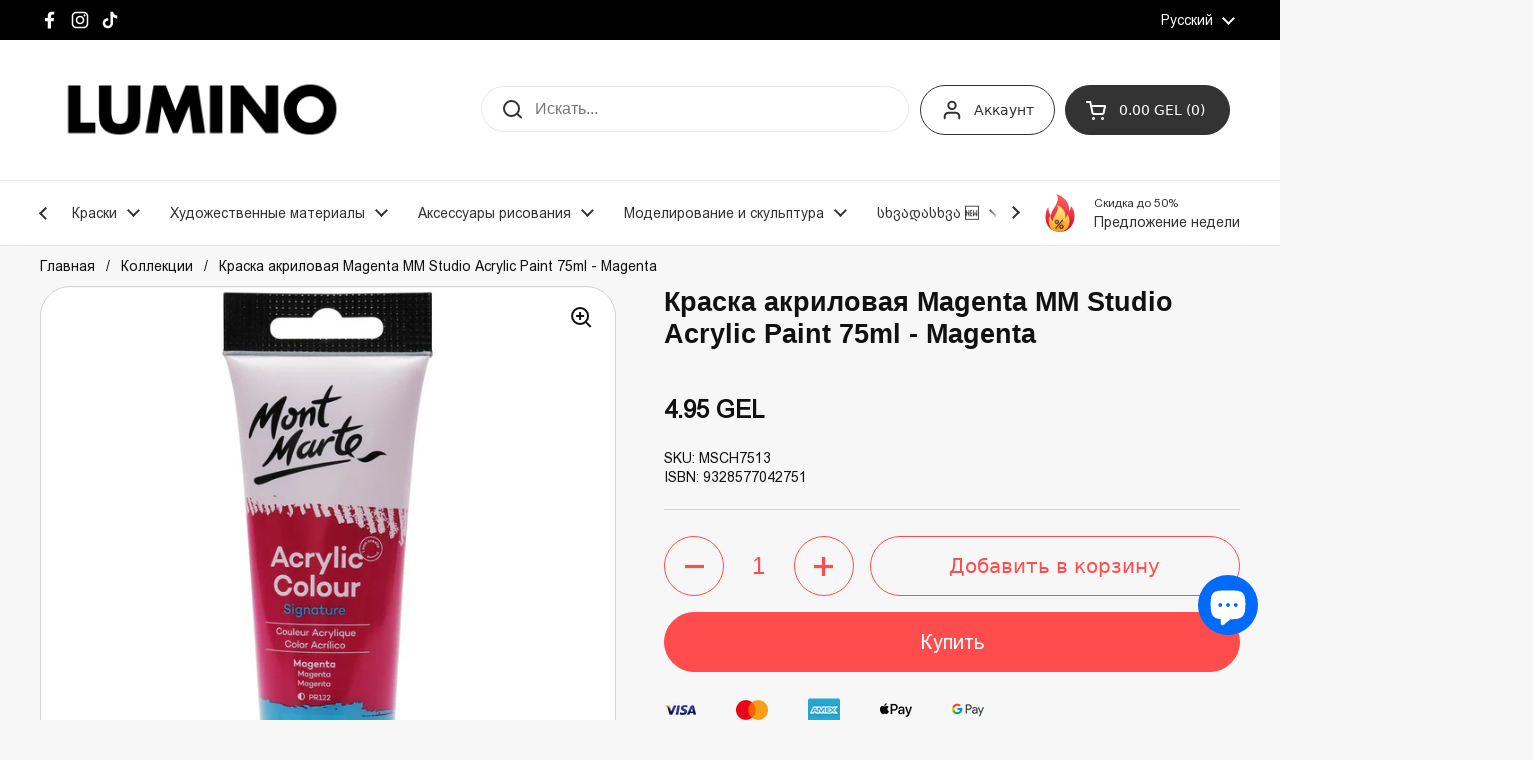

--- FILE ---
content_type: text/html; charset=utf-8
request_url: https://lumino.ge/ru/products/mm-studio-acrylic-paint-75ml-magenta
body_size: 57910
content:
<!doctype html>
<html class="no-js" lang="ru" dir="ltr">
<head>
<link rel="preload" href="//lumino.ge/cdn/shop/t/27/assets/bpg-web-001-webfont.woff2?v=23888203779045635591761121865" as="font" type="font/woff2" crossorigin>
<link rel="preload" href="//lumino.ge/cdn/shop/t/27/assets/bpg-web-001-caps-webfont.woff2?v=155477400765371339211761121866" as="font" type="font/woff2" crossorigin>

	<meta charset="utf-8">
  <meta http-equiv="X-UA-Compatible" content="IE=edge,chrome=1">
  <meta name="viewport" content="width=device-width, initial-scale=1.0, height=device-height, minimum-scale=1.0"><link rel="shortcut icon" href="//lumino.ge/cdn/shop/files/LUMINO_Favicon.png?crop=center&height=48&v=1673176592&width=48" type="image/png" /><title>Краска акриловая Magenta MM Studio Acrylic Paint 75ml - Magenta &ndash; LUMINO</title><meta name="description" content="Погрузитесь в мир живописи с нашей акриловой краской 75 мл. Эти краски отлично подходят для ваших творческих и творческих проектов. Обладая гладкой и кремовой текстурой, их можно использовать на большинстве поверхностей, включая холст, картон и кожу. Если вы хотите поэкспериментировать с акриловыми красками, вам подойд">

<meta property="og:site_name" content="LUMINO">
<meta property="og:url" content="https://lumino.ge/ru/products/mm-studio-acrylic-paint-75ml-magenta">
<meta property="og:title" content="Краска акриловая Magenta MM Studio Acrylic Paint 75ml - Magenta">
<meta property="og:type" content="product">
<meta property="og:description" content="Погрузитесь в мир живописи с нашей акриловой краской 75 мл. Эти краски отлично подходят для ваших творческих и творческих проектов. Обладая гладкой и кремовой текстурой, их можно использовать на большинстве поверхностей, включая холст, картон и кожу. Если вы хотите поэкспериментировать с акриловыми красками, вам подойд"><meta property="og:image" content="http://lumino.ge/cdn/shop/files/mont-marte-acrylic-colour-paint-signature-75ml-2-54oz-magenta_front.jpg?v=1683970226">
  <meta property="og:image:secure_url" content="https://lumino.ge/cdn/shop/files/mont-marte-acrylic-colour-paint-signature-75ml-2-54oz-magenta_front.jpg?v=1683970226">
  <meta property="og:image:width" content="1000">
  <meta property="og:image:height" content="1000"><meta property="og:price:amount" content="4.95">
  <meta property="og:price:currency" content="GEL"><meta name="twitter:card" content="summary_large_image">
<meta name="twitter:title" content="Краска акриловая Magenta MM Studio Acrylic Paint 75ml - Magenta">
<meta name="twitter:description" content="Погрузитесь в мир живописи с нашей акриловой краской 75 мл. Эти краски отлично подходят для ваших творческих и творческих проектов. Обладая гладкой и кремовой текстурой, их можно использовать на большинстве поверхностей, включая холст, картон и кожу. Если вы хотите поэкспериментировать с акриловыми красками, вам подойд"><script type="application/ld+json">
  [
    {
      "@context": "https://schema.org",
      "@type": "WebSite",
      "name": "LUMINO",
      "url": "https:\/\/lumino.ge"
    },
    {
      "@context": "https://schema.org",
      "@type": "Organization",
      "name": "LUMINO",
      "url": "https:\/\/lumino.ge"
    }
  ]
</script>

<script type="application/ld+json">
{
  "@context": "http://schema.org",
  "@type": "BreadcrumbList",
  "itemListElement": [
    {
      "@type": "ListItem",
      "position": 1,
      "name": "Главная",
      "item": "https://lumino.ge"
    },{
        "@type": "ListItem",
        "position": 2,
        "name": "Краска акриловая Magenta MM Studio Acrylic Paint 75ml - Magenta",
        "item": "https://lumino.ge/ru/products/mm-studio-acrylic-paint-75ml-magenta"
      }]
}
</script><script type="application/ld+json">{"@context":"http:\/\/schema.org\/","@id":"\/ru\/products\/mm-studio-acrylic-paint-75ml-magenta#product","@type":"Product","brand":{"@type":"Brand","name":"Mont Marte"},"category":"Акриловая краска 75мл","description":" Погрузитесь в мир живописи с нашей акриловой краской 75 мл. Эти краски отлично подходят для ваших творческих и творческих проектов. Обладая гладкой и кремовой текстурой, их можно использовать на большинстве поверхностей, включая холст, картон и кожу. Если вы хотите поэкспериментировать с акриловыми красками, вам подойдет эта яркая акриловая краска. Она идеально подходит как для начинающих, студентов, так и для художественных классов. Начните создавать что-то новое уже сегодня!","gtin":"9328577042751","image":"https:\/\/lumino.ge\/cdn\/shop\/files\/mont-marte-acrylic-colour-paint-signature-75ml-2-54oz-magenta_front.jpg?v=1683970226\u0026width=1920","name":"Краска акриловая Magenta MM Studio Acrylic Paint 75ml - Magenta","offers":{"@id":"\/ru\/products\/mm-studio-acrylic-paint-75ml-magenta?variant=45040957522217#offer","@type":"Offer","availability":"http:\/\/schema.org\/InStock","price":"4.95","priceCurrency":"GEL","url":"https:\/\/lumino.ge\/ru\/products\/mm-studio-acrylic-paint-75ml-magenta?variant=45040957522217"},"sku":"MSCH7513","url":"https:\/\/lumino.ge\/ru\/products\/mm-studio-acrylic-paint-75ml-magenta"}</script><link rel="canonical" href="https://lumino.ge/ru/products/mm-studio-acrylic-paint-75ml-magenta">

  <link rel="preconnect" href="https://cdn.shopify.com"><link href="//lumino.ge/cdn/shop/t/27/assets/theme.css?v=70702934901607922411761122828" as="style" rel="preload"><link href="//lumino.ge/cdn/shop/t/27/assets/section-header.css?v=51535540884003263151760978860" as="style" rel="preload"><link href="//lumino.ge/cdn/shop/t/27/assets/section-main-product.css?v=49840437609464465631760978860" as="style" rel="preload">
	<link rel="preload" as="image" href="//lumino.ge/cdn/shop/files/mont-marte-acrylic-colour-paint-signature-75ml-2-54oz-magenta_front.jpg?v=1683970226&width=480" imagesrcset="//lumino.ge/cdn/shop/files/mont-marte-acrylic-colour-paint-signature-75ml-2-54oz-magenta_front.jpg?v=1683970226&width=240 240w,//lumino.ge/cdn/shop/files/mont-marte-acrylic-colour-paint-signature-75ml-2-54oz-magenta_front.jpg?v=1683970226&width=360 360w,//lumino.ge/cdn/shop/files/mont-marte-acrylic-colour-paint-signature-75ml-2-54oz-magenta_front.jpg?v=1683970226&width=420 420w,//lumino.ge/cdn/shop/files/mont-marte-acrylic-colour-paint-signature-75ml-2-54oz-magenta_front.jpg?v=1683970226&width=480 480w,//lumino.ge/cdn/shop/files/mont-marte-acrylic-colour-paint-signature-75ml-2-54oz-magenta_front.jpg?v=1683970226&width=640 640w,//lumino.ge/cdn/shop/files/mont-marte-acrylic-colour-paint-signature-75ml-2-54oz-magenta_front.jpg?v=1683970226&width=840 840w" imagesizes="(max-width: 767px) calc(100vw - 20px), (max-width: 1440px) 50vw, calc(1440px / 2)">


<style type="text/css">




</style>
<style type="text/css">

  :root {

    /* Direction */
    --direction:ltr;

    /* Font variables */

    --font-stack-headings: "system_ui", -apple-system, 'Segoe UI', Roboto, 'Helvetica Neue', 'Noto Sans', 'Liberation Sans', Arial, sans-serif, 'Apple Color Emoji', 'Segoe UI Emoji', 'Segoe UI Symbol', 'Noto Color Emoji';
    --font-weight-headings: 700;
    --font-style-headings: normal;

    --font-stack-body: "system_ui", -apple-system, 'Segoe UI', Roboto, 'Helvetica Neue', 'Noto Sans', 'Liberation Sans', Arial, sans-serif, 'Apple Color Emoji', 'Segoe UI Emoji', 'Segoe UI Symbol', 'Noto Color Emoji';
    --font-weight-body: 400;--font-weight-body-bold: 700;--font-style-body: normal;--font-weight-buttons: var(--font-weight-body);--font-weight-menu: var(--font-weight-body);--base-headings-size: 39;
    --base-headings-line: 1.2;
    --base-headings-spacing: 0.0em;
    --base-body-size: 16;
    --base-body-line: 1.4;
    --base-body-spacing: 0.0em;

    --base-menu-size: 14;

    /* Color variables */

    --color-background-header: #ffffff;
    --color-secondary-background-header: rgba(51, 51, 51, 0.08);
    --color-opacity-background-header: rgba(255, 255, 255, 0);
    --color-text-header: #333333;
    --color-foreground-header: #ffffff;
    --color-accent-header: #ff4c4c;
    --color-foreground-accent-header: #ffffff;
    --color-borders-header: rgba(51, 51, 51, 0.1);

    --color-background-main: #f7f7f7;
    --color-secondary-background-main: rgba(17, 17, 17, 0.08);
    --color-third-background-main: rgba(17, 17, 17, 0.04);
    --color-fourth-background-main: rgba(17, 17, 17, 0.02);
    --color-opacity-background-main: rgba(247, 247, 247, 0);
    --color-text-main: #111111;
    --color-foreground-main: #ffffff;
    --color-secondary-text-main: rgba(17, 17, 17, 0.62);
    --color-accent-main: #ff4c4c;
    --color-foreground-accent-main: #ffffff;
    --color-borders-main: rgba(17, 17, 17, 0.15);

    --color-background-cards: #ffffff;
    --color-gradient-cards: ;
    --color-text-cards: #1d1d1d;
    --color-foreground-cards: #ffffff;
    --color-secondary-text-cards: rgba(29, 29, 29, 0.6);
    --color-accent-cards: #ff4c4c;
    --color-foreground-accent-cards: #ffffff;
    --color-borders-cards: #dadada;

    --color-background-footer: #ffffff;
    --color-text-footer: #111111;
    --color-accent-footer: #000000;
    --color-borders-footer: rgba(17, 17, 17, 0.15);

    --color-borders-forms-primary: rgba(17, 17, 17, 0.3);
    --color-borders-forms-secondary: rgba(17, 17, 17, 0.6);

    /* Borders */

    --border-width-cards: 1px;
    --border-radius-cards: 30px;
    --border-width-buttons: 1px;
    --border-radius-buttons: 30px;
    --border-width-forms: 1px;
    --border-radius-forms: 30px;

    /* Shadows */
    --shadow-x-cards: 0px;
    --shadow-y-cards: 5px;
    --shadow-blur-cards: 10px;
    --color-shadow-cards: #fefefe;
    --shadow-x-buttons: 0px;
    --shadow-y-buttons: 0px;
    --shadow-blur-buttons: 0px;
    --color-shadow-buttons: #ededed;

    /* Layout */

    --grid-gap-original-base: 12px;
    --theme-max-width: 1440px;
    --container-vertical-space-base: 50px;
    --image-fit-padding: 8%;

  }
  
    @media screen and (max-width: 767px) {
      :root {
        --border-radius-cards: clamp(8px, 15px, 30px);
      }
    }
  

  .facets__summary, #main select, .sidebar select, .modal-content select {
    background-image: url('data:image/svg+xml;utf8,<svg width="13" height="8" fill="none" xmlns="http://www.w3.org/2000/svg"><path d="M1.414.086 7.9 6.57 6.485 7.985 0 1.5 1.414.086Z" fill="%23111111"/><path d="M12.985 1.515 6.5 8 5.085 6.586 11.571.101l1.414 1.414Z" fill="%23111111"/></svg>');
  }

  .card .star-rating__stars {
    background-image: url('data:image/svg+xml;utf8,<svg width="20" height="13" viewBox="0 0 14 13" fill="none" xmlns="http://www.w3.org/2000/svg"><path d="m7 0 1.572 4.837h5.085l-4.114 2.99 1.572 4.836L7 9.673l-4.114 2.99 1.571-4.837-4.114-2.99h5.085L7 0Z" stroke="%231d1d1d" stroke-width="1"/></svg>');
  }
  .card .star-rating__stars-active {
    background-image: url('data:image/svg+xml;utf8,<svg width="20" height="13" viewBox="0 0 14 13" fill="none" xmlns="http://www.w3.org/2000/svg"><path d="m7 0 1.572 4.837h5.085l-4.114 2.99 1.572 4.836L7 9.673l-4.114 2.99 1.571-4.837-4.114-2.99h5.085L7 0Z" fill="%231d1d1d" stroke-width="0"/></svg>');
  }

  .star-rating__stars {
    background-image: url('data:image/svg+xml;utf8,<svg width="20" height="13" viewBox="0 0 14 13" fill="none" xmlns="http://www.w3.org/2000/svg"><path d="m7 0 1.572 4.837h5.085l-4.114 2.99 1.572 4.836L7 9.673l-4.114 2.99 1.571-4.837-4.114-2.99h5.085L7 0Z" stroke="%23111111" stroke-width="1"/></svg>');
  }
  .star-rating__stars-active {
    background-image: url('data:image/svg+xml;utf8,<svg width="20" height="13" viewBox="0 0 14 13" fill="none" xmlns="http://www.w3.org/2000/svg"><path d="m7 0 1.572 4.837h5.085l-4.114 2.99 1.572 4.836L7 9.673l-4.114 2.99 1.571-4.837-4.114-2.99h5.085L7 0Z" fill="%23111111" stroke-width="0"/></svg>');
  }

  .product-item {--color-background-cards: #ffffff;--color-text-cards: #000000;--color-borders-cards: #dddddd;--color-shadow-cards: #dadada;}.product-item .button {
      --color-text-cards: #ff4c4c;--color-foreground-cards: #ffffff;
    }</style>

<style id="root-height">
  :root {
    --window-height: 100vh;
  }
</style>
<script type="text/javascript">
  window.KrownAssetLoader = {
    loadedScripts: new Set(),
    loadScript: function(url) {
      if (this.loadedScripts.has(url)) return;
      this.loadedScripts.add(url);
      const script = document.createElement('script');
      script.src = url;
      script.defer = true;
      document.head.appendChild(script);
    }
  };
</script><link href="//lumino.ge/cdn/shop/t/27/assets/theme.css?v=70702934901607922411761122828" rel="stylesheet" type="text/css" media="all" />

	<script>window.performance && window.performance.mark && window.performance.mark('shopify.content_for_header.start');</script><meta name="google-site-verification" content="yFDdzgby_RUlrnaZll-671lArPjHT7e8Fw4kDYveHKg">
<meta id="shopify-digital-wallet" name="shopify-digital-wallet" content="/69827232041/digital_wallets/dialog">
<link rel="alternate" hreflang="x-default" href="https://lumino.ge/products/mm-studio-acrylic-paint-75ml-magenta">
<link rel="alternate" hreflang="ka" href="https://lumino.ge/products/mm-studio-acrylic-paint-75ml-magenta">
<link rel="alternate" hreflang="en" href="https://lumino.ge/en/products/mm-studio-acrylic-paint-75ml-magenta">
<link rel="alternate" hreflang="ru" href="https://lumino.ge/ru/products/mm-studio-acrylic-paint-75ml-magenta">
<link rel="alternate" type="application/json+oembed" href="https://lumino.ge/ru/products/mm-studio-acrylic-paint-75ml-magenta.oembed">
<script async="async" src="/checkouts/internal/preloads.js?locale=ru-GE"></script>
<script id="shopify-features" type="application/json">{"accessToken":"fcdfb826932c4e5302065ed8d28de22f","betas":["rich-media-storefront-analytics"],"domain":"lumino.ge","predictiveSearch":false,"shopId":69827232041,"locale":"ru"}</script>
<script>var Shopify = Shopify || {};
Shopify.shop = "lumino-2315.myshopify.com";
Shopify.locale = "ru";
Shopify.currency = {"active":"GEL","rate":"1.0"};
Shopify.country = "GE";
Shopify.theme = {"name":"20.10.2025 Version","id":179508838697,"schema_name":"Local","schema_version":"3.1.1","theme_store_id":1651,"role":"main"};
Shopify.theme.handle = "null";
Shopify.theme.style = {"id":null,"handle":null};
Shopify.cdnHost = "lumino.ge/cdn";
Shopify.routes = Shopify.routes || {};
Shopify.routes.root = "/ru/";</script>
<script type="module">!function(o){(o.Shopify=o.Shopify||{}).modules=!0}(window);</script>
<script>!function(o){function n(){var o=[];function n(){o.push(Array.prototype.slice.apply(arguments))}return n.q=o,n}var t=o.Shopify=o.Shopify||{};t.loadFeatures=n(),t.autoloadFeatures=n()}(window);</script>
<script id="shop-js-analytics" type="application/json">{"pageType":"product"}</script>
<script defer="defer" async type="module" src="//lumino.ge/cdn/shopifycloud/shop-js/modules/v2/client.init-shop-cart-sync_C-9pMOta.ru.esm.js"></script>
<script defer="defer" async type="module" src="//lumino.ge/cdn/shopifycloud/shop-js/modules/v2/chunk.common_C_S02Gah.esm.js"></script>
<script type="module">
  await import("//lumino.ge/cdn/shopifycloud/shop-js/modules/v2/client.init-shop-cart-sync_C-9pMOta.ru.esm.js");
await import("//lumino.ge/cdn/shopifycloud/shop-js/modules/v2/chunk.common_C_S02Gah.esm.js");

  window.Shopify.SignInWithShop?.initShopCartSync?.({"fedCMEnabled":true,"windoidEnabled":true});

</script>
<script>(function() {
  var isLoaded = false;
  function asyncLoad() {
    if (isLoaded) return;
    isLoaded = true;
    var urls = ["\/\/searchserverapi1.com\/widgets\/shopify\/init.js?a=8Z4T8j3d4d\u0026shop=lumino-2315.myshopify.com"];
    for (var i = 0; i < urls.length; i++) {
      var s = document.createElement('script');
      s.type = 'text/javascript';
      s.async = true;
      s.src = urls[i];
      var x = document.getElementsByTagName('script')[0];
      x.parentNode.insertBefore(s, x);
    }
  };
  if(window.attachEvent) {
    window.attachEvent('onload', asyncLoad);
  } else {
    window.addEventListener('load', asyncLoad, false);
  }
})();</script>
<script id="__st">var __st={"a":69827232041,"offset":14400,"reqid":"82efe579-548d-4a14-8cce-226ba3e72b92-1768775826","pageurl":"lumino.ge\/ru\/products\/mm-studio-acrylic-paint-75ml-magenta","u":"3eff70c4a017","p":"product","rtyp":"product","rid":8275406651689};</script>
<script>window.ShopifyPaypalV4VisibilityTracking = true;</script>
<script id="captcha-bootstrap">!function(){'use strict';const t='contact',e='account',n='new_comment',o=[[t,t],['blogs',n],['comments',n],[t,'customer']],c=[[e,'customer_login'],[e,'guest_login'],[e,'recover_customer_password'],[e,'create_customer']],r=t=>t.map((([t,e])=>`form[action*='/${t}']:not([data-nocaptcha='true']) input[name='form_type'][value='${e}']`)).join(','),a=t=>()=>t?[...document.querySelectorAll(t)].map((t=>t.form)):[];function s(){const t=[...o],e=r(t);return a(e)}const i='password',u='form_key',d=['recaptcha-v3-token','g-recaptcha-response','h-captcha-response',i],f=()=>{try{return window.sessionStorage}catch{return}},m='__shopify_v',_=t=>t.elements[u];function p(t,e,n=!1){try{const o=window.sessionStorage,c=JSON.parse(o.getItem(e)),{data:r}=function(t){const{data:e,action:n}=t;return t[m]||n?{data:e,action:n}:{data:t,action:n}}(c);for(const[e,n]of Object.entries(r))t.elements[e]&&(t.elements[e].value=n);n&&o.removeItem(e)}catch(o){console.error('form repopulation failed',{error:o})}}const l='form_type',E='cptcha';function T(t){t.dataset[E]=!0}const w=window,h=w.document,L='Shopify',v='ce_forms',y='captcha';let A=!1;((t,e)=>{const n=(g='f06e6c50-85a8-45c8-87d0-21a2b65856fe',I='https://cdn.shopify.com/shopifycloud/storefront-forms-hcaptcha/ce_storefront_forms_captcha_hcaptcha.v1.5.2.iife.js',D={infoText:'Защищено с помощью hCaptcha',privacyText:'Конфиденциальность',termsText:'Условия'},(t,e,n)=>{const o=w[L][v],c=o.bindForm;if(c)return c(t,g,e,D).then(n);var r;o.q.push([[t,g,e,D],n]),r=I,A||(h.body.append(Object.assign(h.createElement('script'),{id:'captcha-provider',async:!0,src:r})),A=!0)});var g,I,D;w[L]=w[L]||{},w[L][v]=w[L][v]||{},w[L][v].q=[],w[L][y]=w[L][y]||{},w[L][y].protect=function(t,e){n(t,void 0,e),T(t)},Object.freeze(w[L][y]),function(t,e,n,w,h,L){const[v,y,A,g]=function(t,e,n){const i=e?o:[],u=t?c:[],d=[...i,...u],f=r(d),m=r(i),_=r(d.filter((([t,e])=>n.includes(e))));return[a(f),a(m),a(_),s()]}(w,h,L),I=t=>{const e=t.target;return e instanceof HTMLFormElement?e:e&&e.form},D=t=>v().includes(t);t.addEventListener('submit',(t=>{const e=I(t);if(!e)return;const n=D(e)&&!e.dataset.hcaptchaBound&&!e.dataset.recaptchaBound,o=_(e),c=g().includes(e)&&(!o||!o.value);(n||c)&&t.preventDefault(),c&&!n&&(function(t){try{if(!f())return;!function(t){const e=f();if(!e)return;const n=_(t);if(!n)return;const o=n.value;o&&e.removeItem(o)}(t);const e=Array.from(Array(32),(()=>Math.random().toString(36)[2])).join('');!function(t,e){_(t)||t.append(Object.assign(document.createElement('input'),{type:'hidden',name:u})),t.elements[u].value=e}(t,e),function(t,e){const n=f();if(!n)return;const o=[...t.querySelectorAll(`input[type='${i}']`)].map((({name:t})=>t)),c=[...d,...o],r={};for(const[a,s]of new FormData(t).entries())c.includes(a)||(r[a]=s);n.setItem(e,JSON.stringify({[m]:1,action:t.action,data:r}))}(t,e)}catch(e){console.error('failed to persist form',e)}}(e),e.submit())}));const S=(t,e)=>{t&&!t.dataset[E]&&(n(t,e.some((e=>e===t))),T(t))};for(const o of['focusin','change'])t.addEventListener(o,(t=>{const e=I(t);D(e)&&S(e,y())}));const B=e.get('form_key'),M=e.get(l),P=B&&M;t.addEventListener('DOMContentLoaded',(()=>{const t=y();if(P)for(const e of t)e.elements[l].value===M&&p(e,B);[...new Set([...A(),...v().filter((t=>'true'===t.dataset.shopifyCaptcha))])].forEach((e=>S(e,t)))}))}(h,new URLSearchParams(w.location.search),n,t,e,['guest_login'])})(!0,!0)}();</script>
<script integrity="sha256-4kQ18oKyAcykRKYeNunJcIwy7WH5gtpwJnB7kiuLZ1E=" data-source-attribution="shopify.loadfeatures" defer="defer" src="//lumino.ge/cdn/shopifycloud/storefront/assets/storefront/load_feature-a0a9edcb.js" crossorigin="anonymous"></script>
<script data-source-attribution="shopify.dynamic_checkout.dynamic.init">var Shopify=Shopify||{};Shopify.PaymentButton=Shopify.PaymentButton||{isStorefrontPortableWallets:!0,init:function(){window.Shopify.PaymentButton.init=function(){};var t=document.createElement("script");t.src="https://lumino.ge/cdn/shopifycloud/portable-wallets/latest/portable-wallets.ru.js",t.type="module",document.head.appendChild(t)}};
</script>
<script data-source-attribution="shopify.dynamic_checkout.buyer_consent">
  function portableWalletsHideBuyerConsent(e){var t=document.getElementById("shopify-buyer-consent"),n=document.getElementById("shopify-subscription-policy-button");t&&n&&(t.classList.add("hidden"),t.setAttribute("aria-hidden","true"),n.removeEventListener("click",e))}function portableWalletsShowBuyerConsent(e){var t=document.getElementById("shopify-buyer-consent"),n=document.getElementById("shopify-subscription-policy-button");t&&n&&(t.classList.remove("hidden"),t.removeAttribute("aria-hidden"),n.addEventListener("click",e))}window.Shopify?.PaymentButton&&(window.Shopify.PaymentButton.hideBuyerConsent=portableWalletsHideBuyerConsent,window.Shopify.PaymentButton.showBuyerConsent=portableWalletsShowBuyerConsent);
</script>
<script>
  function portableWalletsCleanup(e){e&&e.src&&console.error("Failed to load portable wallets script "+e.src);var t=document.querySelectorAll("shopify-accelerated-checkout .shopify-payment-button__skeleton, shopify-accelerated-checkout-cart .wallet-cart-button__skeleton"),e=document.getElementById("shopify-buyer-consent");for(let e=0;e<t.length;e++)t[e].remove();e&&e.remove()}function portableWalletsNotLoadedAsModule(e){e instanceof ErrorEvent&&"string"==typeof e.message&&e.message.includes("import.meta")&&"string"==typeof e.filename&&e.filename.includes("portable-wallets")&&(window.removeEventListener("error",portableWalletsNotLoadedAsModule),window.Shopify.PaymentButton.failedToLoad=e,"loading"===document.readyState?document.addEventListener("DOMContentLoaded",window.Shopify.PaymentButton.init):window.Shopify.PaymentButton.init())}window.addEventListener("error",portableWalletsNotLoadedAsModule);
</script>

<script type="module" src="https://lumino.ge/cdn/shopifycloud/portable-wallets/latest/portable-wallets.ru.js" onError="portableWalletsCleanup(this)" crossorigin="anonymous"></script>
<script nomodule>
  document.addEventListener("DOMContentLoaded", portableWalletsCleanup);
</script>

<link id="shopify-accelerated-checkout-styles" rel="stylesheet" media="screen" href="https://lumino.ge/cdn/shopifycloud/portable-wallets/latest/accelerated-checkout-backwards-compat.css" crossorigin="anonymous">
<style id="shopify-accelerated-checkout-cart">
        #shopify-buyer-consent {
  margin-top: 1em;
  display: inline-block;
  width: 100%;
}

#shopify-buyer-consent.hidden {
  display: none;
}

#shopify-subscription-policy-button {
  background: none;
  border: none;
  padding: 0;
  text-decoration: underline;
  font-size: inherit;
  cursor: pointer;
}

#shopify-subscription-policy-button::before {
  box-shadow: none;
}

      </style>

<script>window.performance && window.performance.mark && window.performance.mark('shopify.content_for_header.end');</script>

  <script>
    const rbi = [];
    const ribSetSize = (img) => {
      if ( img.offsetWidth / img.dataset.ratio < img.offsetHeight ) {
        img.setAttribute('sizes', `${Math.ceil(img.offsetHeight * img.dataset.ratio)}px`);
      } else {
        img.setAttribute('sizes', `${Math.ceil(img.offsetWidth)}px`);
      }
    }
    const debounce = (fn, wait) => {
      let t;
      return (...args) => {
        clearTimeout(t);
        t = setTimeout(() => fn.apply(this, args), wait);
      };
    }
    window.KEYCODES = {
      TAB: 9,
      ESC: 27,
      DOWN: 40,
      RIGHT: 39,
      UP: 38,
      LEFT: 37,
      RETURN: 13
    };
    window.addEventListener('resize', debounce(()=>{
      for ( let img of rbi ) {
        ribSetSize(img);
      }
    }, 250));
  </script><noscript>
    <link rel="stylesheet" href="//lumino.ge/cdn/shop/t/27/assets/theme-noscript.css?v=42099867224588620941760978860">
  </noscript>



<!-- BEGIN app block: shopify://apps/rt-google-fonts-custom-fonts/blocks/app-embed/2caf2c68-0038-455e-b0b9-066a7c2ad923 --><link rel="preload" as="font" href="https://cdn.shopify.com/s/files/1/0698/2723/2041/t/14/assets/7bdb1499bac78161.ttf?v=1698174815" type="font/ttf" crossorigin><style id="rafp-stylesheet">@font-face{
            font-family:"Font-1698173158429";
            src:url("https:\/\/cdn.shopify.com\/s\/files\/1\/0698\/2723\/2041\/t\/14\/assets\/683e572c7859c0d7.ttf?v=1698174814");
            font-display:swap;
          } {font-family:"Font-1698173158429";font-size:16px;line-height:1.2em;letter-spacing:0px;}@font-face{
            font-family:"Font-1698174652170";
            src:url("https:\/\/cdn.shopify.com\/s\/files\/1\/0698\/2723\/2041\/t\/14\/assets\/7bdb1499bac78161.ttf?v=1698174815");
            font-display:swap;
          }body,h1,h2,h3,h4,h5,h6,p,blockquote,li,a,strong,b,em {font-family:"Font-1698174652170";}@media screen and (max-width: 749px) { {font-size:12px;}body,h1,h2,h3,h4,h5,h6,p,blockquote,li,a,strong,b,em {}}
    </style>
<!-- END app block --><!-- BEGIN app block: shopify://apps/xo-insert-code/blocks/insert-code-header/72017b12-3679-442e-b23c-5c62460717f5 --><!-- XO-InsertCode Header -->



  
<!-- End: XO-InsertCode Header -->


<!-- END app block --><!-- BEGIN app block: shopify://apps/hotjar-install/blocks/global/2903e4ea-7615-463e-8b60-582f487dac4f -->
  <script>
    console.log('[Hotjar Install] Loaded Saved Script');
  </script>
  <script>(function(h,o,t,j,a,r){h.hj=h.hj||function(){(h.hj.q=h.hj.q||[]).push(arguments)};h._hjSettings={hjid:6389669,hjsv:6};a=o.getElementsByTagName('head')[0];r=o.createElement('script');r.async=1;r.src=t+h._hjSettings.hjid+j+h._hjSettings.hjsv;a.appendChild(r);})(window,document,'https://static.hotjar.com/c/hotjar-','.js?sv=');</script>



<!-- END app block --><!-- BEGIN app block: shopify://apps/judge-me-reviews/blocks/judgeme_core/61ccd3b1-a9f2-4160-9fe9-4fec8413e5d8 --><!-- Start of Judge.me Core -->






<link rel="dns-prefetch" href="https://cdnwidget.judge.me">
<link rel="dns-prefetch" href="https://cdn.judge.me">
<link rel="dns-prefetch" href="https://cdn1.judge.me">
<link rel="dns-prefetch" href="https://api.judge.me">

<script data-cfasync='false' class='jdgm-settings-script'>window.jdgmSettings={"pagination":5,"disable_web_reviews":false,"badge_no_review_text":"Нет отзывов","badge_n_reviews_text":"{{ n }} отзыв/отзывов","badge_star_color":"#FF9900","hide_badge_preview_if_no_reviews":true,"badge_hide_text":false,"enforce_center_preview_badge":false,"widget_title":"Отзывы клиентов","widget_open_form_text":"Написать отзыв","widget_close_form_text":"Отменить отзыв","widget_refresh_page_text":"Обновить страницу","widget_summary_text":"На основе {{ number_of_reviews }} отзыва/отзывов","widget_no_review_text":"Будьте первым, кто напишет отзыв","widget_name_field_text":"Отображаемое имя","widget_verified_name_field_text":"Проверенное имя (публичное)","widget_name_placeholder_text":"Отображаемое имя","widget_required_field_error_text":"Это поле обязательно для заполнения.","widget_email_field_text":"Адрес электронной почты","widget_verified_email_field_text":"Проверенный Email (личный, не может быть отредактирован)","widget_email_placeholder_text":"Ваш адрес электронной почты","widget_email_field_error_text":"Пожалуйста, введите действительный адрес электронной почты.","widget_rating_field_text":"Рейтинг","widget_review_title_field_text":"Заголовок отзыва","widget_review_title_placeholder_text":"Дайте заголовок вашему отзыву","widget_review_body_field_text":"Содержание отзыва","widget_review_body_placeholder_text":"Начните писать здесь...","widget_pictures_field_text":"Фото/Видео (по желанию)","widget_submit_review_text":"Отправить отзыв","widget_submit_verified_review_text":"Отправить проверенный отзыв","widget_submit_success_msg_with_auto_publish":"Спасибо! Пожалуйста, обновите страницу через несколько мгновений, чтобы увидеть ваш отзыв. Вы можете удалить или отредактировать ваш отзыв, войдя в \u003ca href='https://judge.me/login' target='_blank' rel='nofollow noopener'\u003eJudge.me\u003c/a\u003e","widget_submit_success_msg_no_auto_publish":"Спасибо! Ваш отзыв будет опубликован, как только его одобрит администратор магазина. Вы можете удалить или отредактировать ваш отзыв, войдя в \u003ca href='https://judge.me/login' target='_blank' rel='nofollow noopener'\u003eJudge.me\u003c/a\u003e","widget_show_default_reviews_out_of_total_text":"Показано {{ n_reviews_shown }} из {{ n_reviews }} отзывов.","widget_show_all_link_text":"Показать все","widget_show_less_link_text":"Показать меньше","widget_author_said_text":"{{ reviewer_name }} сказал:","widget_days_text":"{{ n }} дней назад","widget_weeks_text":"{{ n }} неделю/недель назад","widget_months_text":"{{ n }} месяц/месяцев назад","widget_years_text":"{{ n }} год/лет назад","widget_yesterday_text":"Вчера","widget_today_text":"Сегодня","widget_replied_text":"\u003e\u003e {{ shop_name }} ответил:","widget_read_more_text":"Читать далее","widget_reviewer_name_as_initial":"","widget_rating_filter_color":"#fbcd0a","widget_rating_filter_see_all_text":"Смотреть все отзывы","widget_sorting_most_recent_text":"Самые новые","widget_sorting_highest_rating_text":"Самый высокий рейтинг","widget_sorting_lowest_rating_text":"Самый низкий рейтинг","widget_sorting_with_pictures_text":"Только с фото","widget_sorting_most_helpful_text":"Самые полезные","widget_open_question_form_text":"Задать вопрос","widget_reviews_subtab_text":"Отзывы","widget_questions_subtab_text":"Вопросы","widget_question_label_text":"Вопрос","widget_answer_label_text":"Ответ","widget_question_placeholder_text":"Напишите ваш вопрос здесь","widget_submit_question_text":"Отправить вопрос","widget_question_submit_success_text":"Спасибо за ваш вопрос! Мы уведомим вас, как только на него ответят.","widget_star_color":"#FF9900","verified_badge_text":"Проверено","verified_badge_bg_color":"","verified_badge_text_color":"","verified_badge_placement":"left-of-reviewer-name","widget_review_max_height":"","widget_hide_border":false,"widget_social_share":false,"widget_thumb":false,"widget_review_location_show":false,"widget_location_format":"","all_reviews_include_out_of_store_products":true,"all_reviews_out_of_store_text":"(вне магазина)","all_reviews_pagination":100,"all_reviews_product_name_prefix_text":"о","enable_review_pictures":true,"enable_question_anwser":false,"widget_theme":"default","review_date_format":"mm/dd/yyyy","default_sort_method":"most-recent","widget_product_reviews_subtab_text":"Отзывы о продукте","widget_shop_reviews_subtab_text":"Отзывы о магазине","widget_other_products_reviews_text":"Отзывы для других продуктов","widget_store_reviews_subtab_text":"Отзывы о магазине","widget_no_store_reviews_text":"Этот магазин еще не получил отзывов","widget_web_restriction_product_reviews_text":"Этот продукт еще не получил отзывов","widget_no_items_text":"Ничего не найдено","widget_show_more_text":"Показать больше","widget_write_a_store_review_text":"Написать отзыв о магазине","widget_other_languages_heading":"Отзывы на других языках","widget_translate_review_text":"Перевести отзыв на {{ language }}","widget_translating_review_text":"Перевод...","widget_show_original_translation_text":"Показать оригинал ({{ language }})","widget_translate_review_failed_text":"Не удалось перевести отзыв.","widget_translate_review_retry_text":"Повторить","widget_translate_review_try_again_later_text":"Попробуйте позже","show_product_url_for_grouped_product":false,"widget_sorting_pictures_first_text":"Сначала фото","show_pictures_on_all_rev_page_mobile":false,"show_pictures_on_all_rev_page_desktop":false,"floating_tab_hide_mobile_install_preference":false,"floating_tab_button_name":"★ Отзывы","floating_tab_title":"Позвольте клиентам говорить за нас","floating_tab_button_color":"","floating_tab_button_background_color":"","floating_tab_url":"","floating_tab_url_enabled":false,"floating_tab_tab_style":"text","all_reviews_text_badge_text":"Клиенты оценивают нас на {{ shop.metafields.judgeme.all_reviews_rating | round: 1 }}/5 на основе {{ shop.metafields.judgeme.all_reviews_count }} отзывов.","all_reviews_text_badge_text_branded_style":"{{ shop.metafields.judgeme.all_reviews_rating | round: 1 }} из 5 звезд на основе {{ shop.metafields.judgeme.all_reviews_count }} отзывов","is_all_reviews_text_badge_a_link":false,"show_stars_for_all_reviews_text_badge":false,"all_reviews_text_badge_url":"","all_reviews_text_style":"text","all_reviews_text_color_style":"judgeme_brand_color","all_reviews_text_color":"#108474","all_reviews_text_show_jm_brand":true,"featured_carousel_show_header":true,"featured_carousel_title":"Позвольте клиентам говорить за нас","testimonials_carousel_title":"Клиенты говорят о нас","videos_carousel_title":"Реальные истории клиентов","cards_carousel_title":"Клиенты говорят о нас","featured_carousel_count_text":"из {{ n }} отзывов","featured_carousel_add_link_to_all_reviews_page":false,"featured_carousel_url":"","featured_carousel_show_images":true,"featured_carousel_autoslide_interval":5,"featured_carousel_arrows_on_the_sides":false,"featured_carousel_height":250,"featured_carousel_width":80,"featured_carousel_image_size":0,"featured_carousel_image_height":250,"featured_carousel_arrow_color":"#eeeeee","verified_count_badge_style":"vintage","verified_count_badge_orientation":"horizontal","verified_count_badge_color_style":"judgeme_brand_color","verified_count_badge_color":"#108474","is_verified_count_badge_a_link":false,"verified_count_badge_url":"","verified_count_badge_show_jm_brand":true,"widget_rating_preset_default":5,"widget_first_sub_tab":"product-reviews","widget_show_histogram":true,"widget_histogram_use_custom_color":false,"widget_pagination_use_custom_color":false,"widget_star_use_custom_color":false,"widget_verified_badge_use_custom_color":false,"widget_write_review_use_custom_color":false,"picture_reminder_submit_button":"Загрузить фотографии","enable_review_videos":true,"mute_video_by_default":true,"widget_sorting_videos_first_text":"Сначала видео","widget_review_pending_text":"На рассмотрении","featured_carousel_items_for_large_screen":3,"social_share_options_order":"Facebook,Twitter","remove_microdata_snippet":true,"disable_json_ld":false,"enable_json_ld_products":false,"preview_badge_show_question_text":false,"preview_badge_no_question_text":"Нет вопросов","preview_badge_n_question_text":"{{ number_of_questions }} вопрос/вопросов","qa_badge_show_icon":false,"qa_badge_position":"same-row","remove_judgeme_branding":false,"widget_add_search_bar":false,"widget_search_bar_placeholder":"Поиск","widget_sorting_verified_only_text":"Только проверенные","featured_carousel_theme":"default","featured_carousel_show_rating":true,"featured_carousel_show_title":true,"featured_carousel_show_body":true,"featured_carousel_show_date":false,"featured_carousel_show_reviewer":true,"featured_carousel_show_product":false,"featured_carousel_header_background_color":"#108474","featured_carousel_header_text_color":"#ffffff","featured_carousel_name_product_separator":"reviewed","featured_carousel_full_star_background":"#108474","featured_carousel_empty_star_background":"#dadada","featured_carousel_vertical_theme_background":"#f9fafb","featured_carousel_verified_badge_enable":true,"featured_carousel_verified_badge_color":"#108474","featured_carousel_border_style":"round","featured_carousel_review_line_length_limit":3,"featured_carousel_more_reviews_button_text":"Читать больше отзывов","featured_carousel_view_product_button_text":"Просмотреть продукт","all_reviews_page_load_reviews_on":"scroll","all_reviews_page_load_more_text":"Загрузить больше отзывов","disable_fb_tab_reviews":false,"enable_ajax_cdn_cache":false,"widget_advanced_speed_features":5,"widget_public_name_text":"отображается публично как","default_reviewer_name":"John Smith","default_reviewer_name_has_non_latin":true,"widget_reviewer_anonymous":"Анонимно","medals_widget_title":"Медали отзывов Judge.me","medals_widget_background_color":"#f9fafb","medals_widget_position":"footer_all_pages","medals_widget_border_color":"#f9fafb","medals_widget_verified_text_position":"left","medals_widget_use_monochromatic_version":false,"medals_widget_elements_color":"#108474","show_reviewer_avatar":true,"widget_invalid_yt_video_url_error_text":"Не является URL-адресом видео YouTube","widget_max_length_field_error_text":"Пожалуйста, введите не более {0} символов.","widget_show_country_flag":false,"widget_show_collected_via_shop_app":true,"widget_verified_by_shop_badge_style":"light","widget_verified_by_shop_text":"Проверено магазином","widget_show_photo_gallery":true,"widget_load_with_code_splitting":true,"widget_ugc_install_preference":false,"widget_ugc_title":"Сделано нами, Опубликовано вами","widget_ugc_subtitle":"Отметьте нас, чтобы увидеть вашу фотографию на нашей странице","widget_ugc_arrows_color":"#ffffff","widget_ugc_primary_button_text":"Купить сейчас","widget_ugc_primary_button_background_color":"#108474","widget_ugc_primary_button_text_color":"#ffffff","widget_ugc_primary_button_border_width":"0","widget_ugc_primary_button_border_style":"none","widget_ugc_primary_button_border_color":"#108474","widget_ugc_primary_button_border_radius":"25","widget_ugc_secondary_button_text":"Загрузить еще","widget_ugc_secondary_button_background_color":"#ffffff","widget_ugc_secondary_button_text_color":"#108474","widget_ugc_secondary_button_border_width":"2","widget_ugc_secondary_button_border_style":"solid","widget_ugc_secondary_button_border_color":"#108474","widget_ugc_secondary_button_border_radius":"25","widget_ugc_reviews_button_text":"Просмотреть отзывы","widget_ugc_reviews_button_background_color":"#ffffff","widget_ugc_reviews_button_text_color":"#108474","widget_ugc_reviews_button_border_width":"2","widget_ugc_reviews_button_border_style":"solid","widget_ugc_reviews_button_border_color":"#108474","widget_ugc_reviews_button_border_radius":"25","widget_ugc_reviews_button_link_to":"judgeme-reviews-page","widget_ugc_show_post_date":true,"widget_ugc_max_width":"800","widget_rating_metafield_value_type":true,"widget_primary_color":"#62C741","widget_enable_secondary_color":false,"widget_secondary_color":"#edf5f5","widget_summary_average_rating_text":"{{ average_rating }} из 5","widget_media_grid_title":"Фото и видео клиентов","widget_media_grid_see_more_text":"Смотреть больше","widget_round_style":false,"widget_show_product_medals":true,"widget_verified_by_judgeme_text":"Проверено Judge.me","widget_show_store_medals":true,"widget_verified_by_judgeme_text_in_store_medals":"Проверено Judge.me","widget_media_field_exceed_quantity_message":"Извините, мы можем принять только {{ max_media }} для одного отзыва.","widget_media_field_exceed_limit_message":"{{ file_name }} слишком большой, пожалуйста, выберите {{ media_type }} меньше {{ size_limit }}МБ.","widget_review_submitted_text":"Отзыв отправлен!","widget_question_submitted_text":"Вопрос отправлен!","widget_close_form_text_question":"Отмена","widget_write_your_answer_here_text":"Напишите ваш ответ здесь","widget_enabled_branded_link":true,"widget_show_collected_by_judgeme":true,"widget_reviewer_name_color":"","widget_write_review_text_color":"","widget_write_review_bg_color":"","widget_collected_by_judgeme_text":"собрано Judge.me","widget_pagination_type":"standard","widget_load_more_text":"Загрузить больше","widget_load_more_color":"#108474","widget_full_review_text":"Полный отзыв","widget_read_more_reviews_text":"Читать больше отзывов","widget_read_questions_text":"Читать вопросы","widget_questions_and_answers_text":"Вопросы и ответы","widget_verified_by_text":"Проверено","widget_verified_text":"Проверено","widget_number_of_reviews_text":"{{ number_of_reviews }} отзывов","widget_back_button_text":"Назад","widget_next_button_text":"Далее","widget_custom_forms_filter_button":"Фильтры","custom_forms_style":"horizontal","widget_show_review_information":true,"how_reviews_are_collected":"Как собираются отзывы?","widget_show_review_keywords":false,"widget_gdpr_statement":"Как мы используем ваши данные: Мы свяжемся с вами только по поводу оставленного вами отзыва, и только при необходимости. Отправляя свой отзыв, вы соглашаетесь с \u003ca href='https://judge.me/terms' target='_blank' rel='nofollow noopener'\u003eусловиями\u003c/a\u003e, \u003ca href='https://judge.me/privacy' target='_blank' rel='nofollow noopener'\u003eполитикой конфиденциальности\u003c/a\u003e и \u003ca href='https://judge.me/content-policy' target='_blank' rel='nofollow noopener'\u003eполитикой содержания\u003c/a\u003e Judge.me.","widget_multilingual_sorting_enabled":false,"widget_translate_review_content_enabled":false,"widget_translate_review_content_method":"manual","popup_widget_review_selection":"automatically_with_pictures","popup_widget_round_border_style":true,"popup_widget_show_title":true,"popup_widget_show_body":true,"popup_widget_show_reviewer":false,"popup_widget_show_product":true,"popup_widget_show_pictures":true,"popup_widget_use_review_picture":true,"popup_widget_show_on_home_page":true,"popup_widget_show_on_product_page":true,"popup_widget_show_on_collection_page":true,"popup_widget_show_on_cart_page":true,"popup_widget_position":"bottom_left","popup_widget_first_review_delay":5,"popup_widget_duration":5,"popup_widget_interval":5,"popup_widget_review_count":5,"popup_widget_hide_on_mobile":true,"review_snippet_widget_round_border_style":true,"review_snippet_widget_card_color":"#FFFFFF","review_snippet_widget_slider_arrows_background_color":"#FFFFFF","review_snippet_widget_slider_arrows_color":"#000000","review_snippet_widget_star_color":"#108474","show_product_variant":false,"all_reviews_product_variant_label_text":"Вариант: ","widget_show_verified_branding":true,"widget_ai_summary_title":"Покупатели говорят","widget_ai_summary_disclaimer":"Обзор отзывов на основе искусственного интеллекта на основе последних отзывов клиентов","widget_show_ai_summary":false,"widget_show_ai_summary_bg":false,"widget_show_review_title_input":true,"redirect_reviewers_invited_via_email":"review_widget","request_store_review_after_product_review":false,"request_review_other_products_in_order":false,"review_form_color_scheme":"default","review_form_corner_style":"square","review_form_star_color":{},"review_form_text_color":"#333333","review_form_background_color":"#ffffff","review_form_field_background_color":"#fafafa","review_form_button_color":{},"review_form_button_text_color":"#ffffff","review_form_modal_overlay_color":"#000000","review_content_screen_title_text":"Как бы вы оценили этот продукт?","review_content_introduction_text":"Мы будем рады, если вы поделитесь своими впечатлениями.","store_review_form_title_text":"Как бы вы оценили этот магазин?","store_review_form_introduction_text":"Мы будем рады, если вы поделитесь своими впечатлениями.","show_review_guidance_text":true,"one_star_review_guidance_text":"Плохо","five_star_review_guidance_text":"Отлично","customer_information_screen_title_text":"О вас","customer_information_introduction_text":"Пожалуйста, расскажите нам больше о себе.","custom_questions_screen_title_text":"Ваш опыт более подробно","custom_questions_introduction_text":"Вот несколько вопросов, которые помогут нам лучше понять ваш опыт.","review_submitted_screen_title_text":"Спасибо за ваш отзыв!","review_submitted_screen_thank_you_text":"Мы обрабатываем его, и он скоро появится в магазине.","review_submitted_screen_email_verification_text":"Пожалуйста, подтвердите ваш email, перейдя по ссылке, которую мы только что отправили. Это помогает нам поддерживать подлинность отзывов.","review_submitted_request_store_review_text":"Хотели бы вы поделиться с нами своим опытом покупок?","review_submitted_review_other_products_text":"Хотели бы вы оценить эти товары?","store_review_screen_title_text":"Хотели бы вы поделиться своим опытом покупок с нами?","store_review_introduction_text":"Мы ценим ваши отзывы и используем их для улучшения. Пожалуйста, поделитесь любыми мыслями или предложениями.","reviewer_media_screen_title_picture_text":"Поделиться фото","reviewer_media_introduction_picture_text":"Загрузите фото, чтобы подтвердить свой отзыв.","reviewer_media_screen_title_video_text":"Поделиться видео","reviewer_media_introduction_video_text":"Загрузите видео, чтобы подтвердить свой отзыв.","reviewer_media_screen_title_picture_or_video_text":"Поделиться фото или видео","reviewer_media_introduction_picture_or_video_text":"Загрузите фото или видео, чтобы подтвердить свой отзыв.","reviewer_media_youtube_url_text":"Вставьте сюда свой Youtube URL","advanced_settings_next_step_button_text":"Далее","advanced_settings_close_review_button_text":"Закрыть","modal_write_review_flow":false,"write_review_flow_required_text":"Обязательно","write_review_flow_privacy_message_text":"Мы ценим вашу конфиденциальность.","write_review_flow_anonymous_text":"Анонимный отзыв","write_review_flow_visibility_text":"Это не будет видно другим клиентам.","write_review_flow_multiple_selection_help_text":"Выберите сколько хотите","write_review_flow_single_selection_help_text":"Выберите один вариант","write_review_flow_required_field_error_text":"Это поле обязательно","write_review_flow_invalid_email_error_text":"Введите действительный адрес электронной почты","write_review_flow_max_length_error_text":"Макс. {{ max_length }} символов.","write_review_flow_media_upload_text":"\u003cb\u003eНажмите, чтобы загрузить\u003c/b\u003e или перетащите и опустите","write_review_flow_gdpr_statement":"Мы свяжемся с вами только по поводу вашего отзыва, если это необходимо. Отправляя отзыв, вы соглашаетесь с нашими \u003ca href='https://judge.me/terms' target='_blank' rel='nofollow noopener'\u003eусловиями использования\u003c/a\u003e и \u003ca href='https://judge.me/privacy' target='_blank' rel='nofollow noopener'\u003eполитикой конфиденциальности\u003c/a\u003e.","rating_only_reviews_enabled":false,"show_negative_reviews_help_screen":false,"new_review_flow_help_screen_rating_threshold":3,"negative_review_resolution_screen_title_text":"Расскажите нам больше","negative_review_resolution_text":"Ваш опыт важен для нас. Если у вас возникли проблемы с покупкой, мы готовы помочь. Не стесняйтесь обращаться к нам, мы будем рады получить возможность исправить ситуацию.","negative_review_resolution_button_text":"Свяжитесь с нами","negative_review_resolution_proceed_with_review_text":"Оставить отзыв","negative_review_resolution_subject":"Проблема с покупкой в {{ shop_name }}.{{ order_name }}","preview_badge_collection_page_install_status":false,"widget_review_custom_css":"","preview_badge_custom_css":"","preview_badge_stars_count":"5-stars","featured_carousel_custom_css":"","floating_tab_custom_css":"","all_reviews_widget_custom_css":"","medals_widget_custom_css":"","verified_badge_custom_css":"","all_reviews_text_custom_css":"","transparency_badges_collected_via_store_invite":false,"transparency_badges_from_another_provider":false,"transparency_badges_collected_from_store_visitor":false,"transparency_badges_collected_by_verified_review_provider":false,"transparency_badges_earned_reward":false,"transparency_badges_collected_via_store_invite_text":"Отзывы собраны через приглашение в магазин","transparency_badges_from_another_provider_text":"Отзывы собраны от другого поставщика","transparency_badges_collected_from_store_visitor_text":"Отзывы собраны от посетителя магазина","transparency_badges_written_in_google_text":"Отзыв написан в Google","transparency_badges_written_in_etsy_text":"Отзыв написан в Etsy","transparency_badges_written_in_shop_app_text":"Отзыв написан в Shop App","transparency_badges_earned_reward_text":"Отзыв получил награду за будущий заказ","product_review_widget_per_page":10,"widget_store_review_label_text":"Отзыв магазина","checkout_comment_extension_title_on_product_page":"Customer Comments","checkout_comment_extension_num_latest_comment_show":5,"checkout_comment_extension_format":"name_and_timestamp","checkout_comment_customer_name":"last_initial","checkout_comment_comment_notification":true,"preview_badge_collection_page_install_preference":true,"preview_badge_home_page_install_preference":false,"preview_badge_product_page_install_preference":true,"review_widget_install_preference":"","review_carousel_install_preference":false,"floating_reviews_tab_install_preference":"none","verified_reviews_count_badge_install_preference":false,"all_reviews_text_install_preference":false,"review_widget_best_location":true,"judgeme_medals_install_preference":false,"review_widget_revamp_enabled":false,"review_widget_qna_enabled":false,"review_widget_header_theme":"minimal","review_widget_widget_title_enabled":true,"review_widget_header_text_size":"medium","review_widget_header_text_weight":"regular","review_widget_average_rating_style":"compact","review_widget_bar_chart_enabled":true,"review_widget_bar_chart_type":"numbers","review_widget_bar_chart_style":"standard","review_widget_expanded_media_gallery_enabled":false,"review_widget_reviews_section_theme":"standard","review_widget_image_style":"thumbnails","review_widget_review_image_ratio":"square","review_widget_stars_size":"medium","review_widget_verified_badge":"standard_text","review_widget_review_title_text_size":"medium","review_widget_review_text_size":"medium","review_widget_review_text_length":"medium","review_widget_number_of_columns_desktop":3,"review_widget_carousel_transition_speed":5,"review_widget_custom_questions_answers_display":"always","review_widget_button_text_color":"#FFFFFF","review_widget_text_color":"#000000","review_widget_lighter_text_color":"#7B7B7B","review_widget_corner_styling":"soft","review_widget_review_word_singular":"отзыв","review_widget_review_word_plural":"отзывы","review_widget_voting_label":"Полезно?","review_widget_shop_reply_label":"Ответ от {{ shop_name }}:","review_widget_filters_title":"Фильтры","qna_widget_question_word_singular":"Вопрос","qna_widget_question_word_plural":"Вопросы","qna_widget_answer_reply_label":"Ответ от {{ answerer_name }}:","qna_content_screen_title_text":"Вопрос о этом продукте","qna_widget_question_required_field_error_text":"Пожалуйста, введите ваш вопрос.","qna_widget_flow_gdpr_statement":"Мы свяжемся с вами только по поводу вашего вопроса, если это необходимо. Отправляя ваш вопрос, вы соглашаетесь с нашими \u003ca href='https://judge.me/terms' target='_blank' rel='nofollow noopener'\u003eусловиями использования\u003c/a\u003e и \u003ca href='https://judge.me/privacy' target='_blank' rel='nofollow noopener'\u003eполитикой конфиденциальности\u003c/a\u003e.","qna_widget_question_submitted_text":"Спасибо за ваш вопрос!","qna_widget_close_form_text_question":"Закрыть","qna_widget_question_submit_success_text":"Мы сообщим вам по электронной почте, когда ответим на ваш вопрос.","all_reviews_widget_v2025_enabled":false,"all_reviews_widget_v2025_header_theme":"default","all_reviews_widget_v2025_widget_title_enabled":true,"all_reviews_widget_v2025_header_text_size":"medium","all_reviews_widget_v2025_header_text_weight":"regular","all_reviews_widget_v2025_average_rating_style":"compact","all_reviews_widget_v2025_bar_chart_enabled":true,"all_reviews_widget_v2025_bar_chart_type":"numbers","all_reviews_widget_v2025_bar_chart_style":"standard","all_reviews_widget_v2025_expanded_media_gallery_enabled":false,"all_reviews_widget_v2025_show_store_medals":true,"all_reviews_widget_v2025_show_photo_gallery":true,"all_reviews_widget_v2025_show_review_keywords":false,"all_reviews_widget_v2025_show_ai_summary":false,"all_reviews_widget_v2025_show_ai_summary_bg":false,"all_reviews_widget_v2025_add_search_bar":false,"all_reviews_widget_v2025_default_sort_method":"most-recent","all_reviews_widget_v2025_reviews_per_page":10,"all_reviews_widget_v2025_reviews_section_theme":"default","all_reviews_widget_v2025_image_style":"thumbnails","all_reviews_widget_v2025_review_image_ratio":"square","all_reviews_widget_v2025_stars_size":"medium","all_reviews_widget_v2025_verified_badge":"bold_badge","all_reviews_widget_v2025_review_title_text_size":"medium","all_reviews_widget_v2025_review_text_size":"medium","all_reviews_widget_v2025_review_text_length":"medium","all_reviews_widget_v2025_number_of_columns_desktop":3,"all_reviews_widget_v2025_carousel_transition_speed":5,"all_reviews_widget_v2025_custom_questions_answers_display":"always","all_reviews_widget_v2025_show_product_variant":false,"all_reviews_widget_v2025_show_reviewer_avatar":true,"all_reviews_widget_v2025_reviewer_name_as_initial":"","all_reviews_widget_v2025_review_location_show":false,"all_reviews_widget_v2025_location_format":"","all_reviews_widget_v2025_show_country_flag":false,"all_reviews_widget_v2025_verified_by_shop_badge_style":"light","all_reviews_widget_v2025_social_share":false,"all_reviews_widget_v2025_social_share_options_order":"Facebook,Twitter,LinkedIn,Pinterest","all_reviews_widget_v2025_pagination_type":"standard","all_reviews_widget_v2025_button_text_color":"#FFFFFF","all_reviews_widget_v2025_text_color":"#000000","all_reviews_widget_v2025_lighter_text_color":"#7B7B7B","all_reviews_widget_v2025_corner_styling":"soft","all_reviews_widget_v2025_title":"Отзывы клиентов","all_reviews_widget_v2025_ai_summary_title":"Покупатели говорят об этом магазине","all_reviews_widget_v2025_no_review_text":"Будьте первым, кто напишет отзыв","platform":"shopify","branding_url":"https://app.judge.me/reviews/stores/lumino.ge","branding_text":"Powered by Judge.me","locale":"ru","reply_name":"LUMINO","widget_version":"3.0","footer":true,"autopublish":true,"review_dates":true,"enable_custom_form":false,"shop_use_review_site":true,"shop_locale":"en","enable_multi_locales_translations":true,"show_review_title_input":true,"review_verification_email_status":"always","can_be_branded":true,"reply_name_text":"LUMINO"};</script> <style class='jdgm-settings-style'>﻿.jdgm-xx{left:0}:root{--jdgm-primary-color: #62C741;--jdgm-secondary-color: rgba(98,199,65,0.1);--jdgm-star-color: #f90;--jdgm-write-review-text-color: white;--jdgm-write-review-bg-color: #62C741;--jdgm-paginate-color: #62C741;--jdgm-border-radius: 0;--jdgm-reviewer-name-color: #62C741}.jdgm-histogram__bar-content{background-color:#62C741}.jdgm-rev[data-verified-buyer=true] .jdgm-rev__icon.jdgm-rev__icon:after,.jdgm-rev__buyer-badge.jdgm-rev__buyer-badge{color:white;background-color:#62C741}.jdgm-review-widget--small .jdgm-gallery.jdgm-gallery .jdgm-gallery__thumbnail-link:nth-child(8) .jdgm-gallery__thumbnail-wrapper.jdgm-gallery__thumbnail-wrapper:before{content:"Смотреть больше"}@media only screen and (min-width: 768px){.jdgm-gallery.jdgm-gallery .jdgm-gallery__thumbnail-link:nth-child(8) .jdgm-gallery__thumbnail-wrapper.jdgm-gallery__thumbnail-wrapper:before{content:"Смотреть больше"}}.jdgm-preview-badge .jdgm-star.jdgm-star{color:#FF9900}.jdgm-prev-badge[data-average-rating='0.00']{display:none !important}.jdgm-author-all-initials{display:none !important}.jdgm-author-last-initial{display:none !important}.jdgm-rev-widg__title{visibility:hidden}.jdgm-rev-widg__summary-text{visibility:hidden}.jdgm-prev-badge__text{visibility:hidden}.jdgm-rev__prod-link-prefix:before{content:'о'}.jdgm-rev__variant-label:before{content:'Вариант: '}.jdgm-rev__out-of-store-text:before{content:'(вне магазина)'}@media only screen and (min-width: 768px){.jdgm-rev__pics .jdgm-rev_all-rev-page-picture-separator,.jdgm-rev__pics .jdgm-rev__product-picture{display:none}}@media only screen and (max-width: 768px){.jdgm-rev__pics .jdgm-rev_all-rev-page-picture-separator,.jdgm-rev__pics .jdgm-rev__product-picture{display:none}}.jdgm-preview-badge[data-template="index"]{display:none !important}.jdgm-verified-count-badget[data-from-snippet="true"]{display:none !important}.jdgm-carousel-wrapper[data-from-snippet="true"]{display:none !important}.jdgm-all-reviews-text[data-from-snippet="true"]{display:none !important}.jdgm-medals-section[data-from-snippet="true"]{display:none !important}.jdgm-ugc-media-wrapper[data-from-snippet="true"]{display:none !important}.jdgm-rev__transparency-badge[data-badge-type="review_collected_via_store_invitation"]{display:none !important}.jdgm-rev__transparency-badge[data-badge-type="review_collected_from_another_provider"]{display:none !important}.jdgm-rev__transparency-badge[data-badge-type="review_collected_from_store_visitor"]{display:none !important}.jdgm-rev__transparency-badge[data-badge-type="review_written_in_etsy"]{display:none !important}.jdgm-rev__transparency-badge[data-badge-type="review_written_in_google_business"]{display:none !important}.jdgm-rev__transparency-badge[data-badge-type="review_written_in_shop_app"]{display:none !important}.jdgm-rev__transparency-badge[data-badge-type="review_earned_for_future_purchase"]{display:none !important}.jdgm-review-snippet-widget .jdgm-rev-snippet-widget__cards-container .jdgm-rev-snippet-card{border-radius:8px;background:#fff}.jdgm-review-snippet-widget .jdgm-rev-snippet-widget__cards-container .jdgm-rev-snippet-card__rev-rating .jdgm-star{color:#108474}.jdgm-review-snippet-widget .jdgm-rev-snippet-widget__prev-btn,.jdgm-review-snippet-widget .jdgm-rev-snippet-widget__next-btn{border-radius:50%;background:#fff}.jdgm-review-snippet-widget .jdgm-rev-snippet-widget__prev-btn>svg,.jdgm-review-snippet-widget .jdgm-rev-snippet-widget__next-btn>svg{fill:#000}.jdgm-full-rev-modal.rev-snippet-widget .jm-mfp-container .jm-mfp-content,.jdgm-full-rev-modal.rev-snippet-widget .jm-mfp-container .jdgm-full-rev__icon,.jdgm-full-rev-modal.rev-snippet-widget .jm-mfp-container .jdgm-full-rev__pic-img,.jdgm-full-rev-modal.rev-snippet-widget .jm-mfp-container .jdgm-full-rev__reply{border-radius:8px}.jdgm-full-rev-modal.rev-snippet-widget .jm-mfp-container .jdgm-full-rev[data-verified-buyer="true"] .jdgm-full-rev__icon::after{border-radius:8px}.jdgm-full-rev-modal.rev-snippet-widget .jm-mfp-container .jdgm-full-rev .jdgm-rev__buyer-badge{border-radius:calc( 8px / 2 )}.jdgm-full-rev-modal.rev-snippet-widget .jm-mfp-container .jdgm-full-rev .jdgm-full-rev__replier::before{content:'LUMINO'}.jdgm-full-rev-modal.rev-snippet-widget .jm-mfp-container .jdgm-full-rev .jdgm-full-rev__product-button{border-radius:calc( 8px * 6 )}
</style> <style class='jdgm-settings-style'></style>

  
  
  
  <style class="jdgm-miracle-styles">
  @-webkit-keyframes jdgm-spin{0%{-webkit-transform:rotate(0deg);-ms-transform:rotate(0deg);transform:rotate(0deg)}100%{-webkit-transform:rotate(359deg);-ms-transform:rotate(359deg);transform:rotate(359deg)}}@keyframes jdgm-spin{0%{-webkit-transform:rotate(0deg);-ms-transform:rotate(0deg);transform:rotate(0deg)}100%{-webkit-transform:rotate(359deg);-ms-transform:rotate(359deg);transform:rotate(359deg)}}@font-face{font-family:'JudgemeStar';src:url("[data-uri]") format("woff");font-weight:normal;font-style:normal}.jdgm-star{font-family:'JudgemeStar';display:inline !important;text-decoration:none !important;padding:0 4px 0 0 !important;margin:0 !important;font-weight:bold;opacity:1;-webkit-font-smoothing:antialiased;-moz-osx-font-smoothing:grayscale}.jdgm-star:hover{opacity:1}.jdgm-star:last-of-type{padding:0 !important}.jdgm-star.jdgm--on:before{content:"\e000"}.jdgm-star.jdgm--off:before{content:"\e001"}.jdgm-star.jdgm--half:before{content:"\e002"}.jdgm-widget *{margin:0;line-height:1.4;-webkit-box-sizing:border-box;-moz-box-sizing:border-box;box-sizing:border-box;-webkit-overflow-scrolling:touch}.jdgm-hidden{display:none !important;visibility:hidden !important}.jdgm-temp-hidden{display:none}.jdgm-spinner{width:40px;height:40px;margin:auto;border-radius:50%;border-top:2px solid #eee;border-right:2px solid #eee;border-bottom:2px solid #eee;border-left:2px solid #ccc;-webkit-animation:jdgm-spin 0.8s infinite linear;animation:jdgm-spin 0.8s infinite linear}.jdgm-spinner:empty{display:block}.jdgm-prev-badge{display:block !important}

</style>


  
  
   


<script data-cfasync='false' class='jdgm-script'>
!function(e){window.jdgm=window.jdgm||{},jdgm.CDN_HOST="https://cdnwidget.judge.me/",jdgm.CDN_HOST_ALT="https://cdn2.judge.me/cdn/widget_frontend/",jdgm.API_HOST="https://api.judge.me/",jdgm.CDN_BASE_URL="https://cdn.shopify.com/extensions/019bc7fe-07a5-7fc5-85e3-4a4175980733/judgeme-extensions-296/assets/",
jdgm.docReady=function(d){(e.attachEvent?"complete"===e.readyState:"loading"!==e.readyState)?
setTimeout(d,0):e.addEventListener("DOMContentLoaded",d)},jdgm.loadCSS=function(d,t,o,a){
!o&&jdgm.loadCSS.requestedUrls.indexOf(d)>=0||(jdgm.loadCSS.requestedUrls.push(d),
(a=e.createElement("link")).rel="stylesheet",a.class="jdgm-stylesheet",a.media="nope!",
a.href=d,a.onload=function(){this.media="all",t&&setTimeout(t)},e.body.appendChild(a))},
jdgm.loadCSS.requestedUrls=[],jdgm.loadJS=function(e,d){var t=new XMLHttpRequest;
t.onreadystatechange=function(){4===t.readyState&&(Function(t.response)(),d&&d(t.response))},
t.open("GET",e),t.onerror=function(){if(e.indexOf(jdgm.CDN_HOST)===0&&jdgm.CDN_HOST_ALT!==jdgm.CDN_HOST){var f=e.replace(jdgm.CDN_HOST,jdgm.CDN_HOST_ALT);jdgm.loadJS(f,d)}},t.send()},jdgm.docReady((function(){(window.jdgmLoadCSS||e.querySelectorAll(
".jdgm-widget, .jdgm-all-reviews-page").length>0)&&(jdgmSettings.widget_load_with_code_splitting?
parseFloat(jdgmSettings.widget_version)>=3?jdgm.loadCSS(jdgm.CDN_HOST+"widget_v3/base.css"):
jdgm.loadCSS(jdgm.CDN_HOST+"widget/base.css"):jdgm.loadCSS(jdgm.CDN_HOST+"shopify_v2.css"),
jdgm.loadJS(jdgm.CDN_HOST+"loa"+"der.js"))}))}(document);
</script>
<noscript><link rel="stylesheet" type="text/css" media="all" href="https://cdnwidget.judge.me/shopify_v2.css"></noscript>

<!-- BEGIN app snippet: theme_fix_tags --><script>
  (function() {
    var jdgmThemeFixes = null;
    if (!jdgmThemeFixes) return;
    var thisThemeFix = jdgmThemeFixes[Shopify.theme.id];
    if (!thisThemeFix) return;

    if (thisThemeFix.html) {
      document.addEventListener("DOMContentLoaded", function() {
        var htmlDiv = document.createElement('div');
        htmlDiv.classList.add('jdgm-theme-fix-html');
        htmlDiv.innerHTML = thisThemeFix.html;
        document.body.append(htmlDiv);
      });
    };

    if (thisThemeFix.css) {
      var styleTag = document.createElement('style');
      styleTag.classList.add('jdgm-theme-fix-style');
      styleTag.innerHTML = thisThemeFix.css;
      document.head.append(styleTag);
    };

    if (thisThemeFix.js) {
      var scriptTag = document.createElement('script');
      scriptTag.classList.add('jdgm-theme-fix-script');
      scriptTag.innerHTML = thisThemeFix.js;
      document.head.append(scriptTag);
    };
  })();
</script>
<!-- END app snippet -->
<!-- End of Judge.me Core -->



<!-- END app block --><!-- BEGIN app block: shopify://apps/pagefly-page-builder/blocks/app-embed/83e179f7-59a0-4589-8c66-c0dddf959200 -->

<!-- BEGIN app snippet: pagefly-cro-ab-testing-main -->







<script>
  ;(function () {
    const url = new URL(window.location)
    const viewParam = url.searchParams.get('view')
    if (viewParam && viewParam.includes('variant-pf-')) {
      url.searchParams.set('pf_v', viewParam)
      url.searchParams.delete('view')
      window.history.replaceState({}, '', url)
    }
  })()
</script>



<script type='module'>
  
  window.PAGEFLY_CRO = window.PAGEFLY_CRO || {}

  window.PAGEFLY_CRO['data_debug'] = {
    original_template_suffix: "all_products",
    allow_ab_test: false,
    ab_test_start_time: 0,
    ab_test_end_time: 0,
    today_date_time: 1768775827000,
  }
  window.PAGEFLY_CRO['GA4'] = { enabled: false}
</script>

<!-- END app snippet -->








  <script src='https://cdn.shopify.com/extensions/019bb4f9-aed6-78a3-be91-e9d44663e6bf/pagefly-page-builder-215/assets/pagefly-helper.js' defer='defer'></script>

  <script src='https://cdn.shopify.com/extensions/019bb4f9-aed6-78a3-be91-e9d44663e6bf/pagefly-page-builder-215/assets/pagefly-general-helper.js' defer='defer'></script>

  <script src='https://cdn.shopify.com/extensions/019bb4f9-aed6-78a3-be91-e9d44663e6bf/pagefly-page-builder-215/assets/pagefly-snap-slider.js' defer='defer'></script>

  <script src='https://cdn.shopify.com/extensions/019bb4f9-aed6-78a3-be91-e9d44663e6bf/pagefly-page-builder-215/assets/pagefly-slideshow-v3.js' defer='defer'></script>

  <script src='https://cdn.shopify.com/extensions/019bb4f9-aed6-78a3-be91-e9d44663e6bf/pagefly-page-builder-215/assets/pagefly-slideshow-v4.js' defer='defer'></script>

  <script src='https://cdn.shopify.com/extensions/019bb4f9-aed6-78a3-be91-e9d44663e6bf/pagefly-page-builder-215/assets/pagefly-glider.js' defer='defer'></script>

  <script src='https://cdn.shopify.com/extensions/019bb4f9-aed6-78a3-be91-e9d44663e6bf/pagefly-page-builder-215/assets/pagefly-slideshow-v1-v2.js' defer='defer'></script>

  <script src='https://cdn.shopify.com/extensions/019bb4f9-aed6-78a3-be91-e9d44663e6bf/pagefly-page-builder-215/assets/pagefly-product-media.js' defer='defer'></script>

  <script src='https://cdn.shopify.com/extensions/019bb4f9-aed6-78a3-be91-e9d44663e6bf/pagefly-page-builder-215/assets/pagefly-product.js' defer='defer'></script>


<script id='pagefly-helper-data' type='application/json'>
  {
    "page_optimization": {
      "assets_prefetching": false
    },
    "elements_asset_mapper": {
      "Accordion": "https://cdn.shopify.com/extensions/019bb4f9-aed6-78a3-be91-e9d44663e6bf/pagefly-page-builder-215/assets/pagefly-accordion.js",
      "Accordion3": "https://cdn.shopify.com/extensions/019bb4f9-aed6-78a3-be91-e9d44663e6bf/pagefly-page-builder-215/assets/pagefly-accordion3.js",
      "CountDown": "https://cdn.shopify.com/extensions/019bb4f9-aed6-78a3-be91-e9d44663e6bf/pagefly-page-builder-215/assets/pagefly-countdown.js",
      "GMap1": "https://cdn.shopify.com/extensions/019bb4f9-aed6-78a3-be91-e9d44663e6bf/pagefly-page-builder-215/assets/pagefly-gmap.js",
      "GMap2": "https://cdn.shopify.com/extensions/019bb4f9-aed6-78a3-be91-e9d44663e6bf/pagefly-page-builder-215/assets/pagefly-gmap.js",
      "GMapBasicV2": "https://cdn.shopify.com/extensions/019bb4f9-aed6-78a3-be91-e9d44663e6bf/pagefly-page-builder-215/assets/pagefly-gmap.js",
      "GMapAdvancedV2": "https://cdn.shopify.com/extensions/019bb4f9-aed6-78a3-be91-e9d44663e6bf/pagefly-page-builder-215/assets/pagefly-gmap.js",
      "HTML.Video": "https://cdn.shopify.com/extensions/019bb4f9-aed6-78a3-be91-e9d44663e6bf/pagefly-page-builder-215/assets/pagefly-htmlvideo.js",
      "HTML.Video2": "https://cdn.shopify.com/extensions/019bb4f9-aed6-78a3-be91-e9d44663e6bf/pagefly-page-builder-215/assets/pagefly-htmlvideo2.js",
      "HTML.Video3": "https://cdn.shopify.com/extensions/019bb4f9-aed6-78a3-be91-e9d44663e6bf/pagefly-page-builder-215/assets/pagefly-htmlvideo2.js",
      "BackgroundVideo": "https://cdn.shopify.com/extensions/019bb4f9-aed6-78a3-be91-e9d44663e6bf/pagefly-page-builder-215/assets/pagefly-htmlvideo2.js",
      "Instagram": "https://cdn.shopify.com/extensions/019bb4f9-aed6-78a3-be91-e9d44663e6bf/pagefly-page-builder-215/assets/pagefly-instagram.js",
      "Instagram2": "https://cdn.shopify.com/extensions/019bb4f9-aed6-78a3-be91-e9d44663e6bf/pagefly-page-builder-215/assets/pagefly-instagram.js",
      "Insta3": "https://cdn.shopify.com/extensions/019bb4f9-aed6-78a3-be91-e9d44663e6bf/pagefly-page-builder-215/assets/pagefly-instagram3.js",
      "Tabs": "https://cdn.shopify.com/extensions/019bb4f9-aed6-78a3-be91-e9d44663e6bf/pagefly-page-builder-215/assets/pagefly-tab.js",
      "Tabs3": "https://cdn.shopify.com/extensions/019bb4f9-aed6-78a3-be91-e9d44663e6bf/pagefly-page-builder-215/assets/pagefly-tab3.js",
      "ProductBox": "https://cdn.shopify.com/extensions/019bb4f9-aed6-78a3-be91-e9d44663e6bf/pagefly-page-builder-215/assets/pagefly-cart.js",
      "FBPageBox2": "https://cdn.shopify.com/extensions/019bb4f9-aed6-78a3-be91-e9d44663e6bf/pagefly-page-builder-215/assets/pagefly-facebook.js",
      "FBLikeButton2": "https://cdn.shopify.com/extensions/019bb4f9-aed6-78a3-be91-e9d44663e6bf/pagefly-page-builder-215/assets/pagefly-facebook.js",
      "TwitterFeed2": "https://cdn.shopify.com/extensions/019bb4f9-aed6-78a3-be91-e9d44663e6bf/pagefly-page-builder-215/assets/pagefly-twitter.js",
      "Paragraph4": "https://cdn.shopify.com/extensions/019bb4f9-aed6-78a3-be91-e9d44663e6bf/pagefly-page-builder-215/assets/pagefly-paragraph4.js",

      "AliReviews": "https://cdn.shopify.com/extensions/019bb4f9-aed6-78a3-be91-e9d44663e6bf/pagefly-page-builder-215/assets/pagefly-3rd-elements.js",
      "BackInStock": "https://cdn.shopify.com/extensions/019bb4f9-aed6-78a3-be91-e9d44663e6bf/pagefly-page-builder-215/assets/pagefly-3rd-elements.js",
      "GloboBackInStock": "https://cdn.shopify.com/extensions/019bb4f9-aed6-78a3-be91-e9d44663e6bf/pagefly-page-builder-215/assets/pagefly-3rd-elements.js",
      "GrowaveWishlist": "https://cdn.shopify.com/extensions/019bb4f9-aed6-78a3-be91-e9d44663e6bf/pagefly-page-builder-215/assets/pagefly-3rd-elements.js",
      "InfiniteOptionsShopPad": "https://cdn.shopify.com/extensions/019bb4f9-aed6-78a3-be91-e9d44663e6bf/pagefly-page-builder-215/assets/pagefly-3rd-elements.js",
      "InkybayProductPersonalizer": "https://cdn.shopify.com/extensions/019bb4f9-aed6-78a3-be91-e9d44663e6bf/pagefly-page-builder-215/assets/pagefly-3rd-elements.js",
      "LimeSpot": "https://cdn.shopify.com/extensions/019bb4f9-aed6-78a3-be91-e9d44663e6bf/pagefly-page-builder-215/assets/pagefly-3rd-elements.js",
      "Loox": "https://cdn.shopify.com/extensions/019bb4f9-aed6-78a3-be91-e9d44663e6bf/pagefly-page-builder-215/assets/pagefly-3rd-elements.js",
      "Opinew": "https://cdn.shopify.com/extensions/019bb4f9-aed6-78a3-be91-e9d44663e6bf/pagefly-page-builder-215/assets/pagefly-3rd-elements.js",
      "Powr": "https://cdn.shopify.com/extensions/019bb4f9-aed6-78a3-be91-e9d44663e6bf/pagefly-page-builder-215/assets/pagefly-3rd-elements.js",
      "ProductReviews": "https://cdn.shopify.com/extensions/019bb4f9-aed6-78a3-be91-e9d44663e6bf/pagefly-page-builder-215/assets/pagefly-3rd-elements.js",
      "PushOwl": "https://cdn.shopify.com/extensions/019bb4f9-aed6-78a3-be91-e9d44663e6bf/pagefly-page-builder-215/assets/pagefly-3rd-elements.js",
      "ReCharge": "https://cdn.shopify.com/extensions/019bb4f9-aed6-78a3-be91-e9d44663e6bf/pagefly-page-builder-215/assets/pagefly-3rd-elements.js",
      "Rivyo": "https://cdn.shopify.com/extensions/019bb4f9-aed6-78a3-be91-e9d44663e6bf/pagefly-page-builder-215/assets/pagefly-3rd-elements.js",
      "TrackingMore": "https://cdn.shopify.com/extensions/019bb4f9-aed6-78a3-be91-e9d44663e6bf/pagefly-page-builder-215/assets/pagefly-3rd-elements.js",
      "Vitals": "https://cdn.shopify.com/extensions/019bb4f9-aed6-78a3-be91-e9d44663e6bf/pagefly-page-builder-215/assets/pagefly-3rd-elements.js",
      "Wiser": "https://cdn.shopify.com/extensions/019bb4f9-aed6-78a3-be91-e9d44663e6bf/pagefly-page-builder-215/assets/pagefly-3rd-elements.js"
    },
    "custom_elements_mapper": {
      "pf-click-action-element": "https://cdn.shopify.com/extensions/019bb4f9-aed6-78a3-be91-e9d44663e6bf/pagefly-page-builder-215/assets/pagefly-click-action-element.js",
      "pf-dialog-element": "https://cdn.shopify.com/extensions/019bb4f9-aed6-78a3-be91-e9d44663e6bf/pagefly-page-builder-215/assets/pagefly-dialog-element.js"
    }
  }
</script>


<!-- END app block --><script src="https://cdn.shopify.com/extensions/7bc9bb47-adfa-4267-963e-cadee5096caf/inbox-1252/assets/inbox-chat-loader.js" type="text/javascript" defer="defer"></script>
<script src="https://cdn.shopify.com/extensions/9829290c-2b6c-4517-a42f-0d6eacabb442/1.1.0/assets/font.js" type="text/javascript" defer="defer"></script>
<link href="https://cdn.shopify.com/extensions/9829290c-2b6c-4517-a42f-0d6eacabb442/1.1.0/assets/font.css" rel="stylesheet" type="text/css" media="all">
<script src="https://cdn.shopify.com/extensions/019bc7fe-07a5-7fc5-85e3-4a4175980733/judgeme-extensions-296/assets/loader.js" type="text/javascript" defer="defer"></script>
<link href="https://monorail-edge.shopifysvc.com" rel="dns-prefetch">
<script>(function(){if ("sendBeacon" in navigator && "performance" in window) {try {var session_token_from_headers = performance.getEntriesByType('navigation')[0].serverTiming.find(x => x.name == '_s').description;} catch {var session_token_from_headers = undefined;}var session_cookie_matches = document.cookie.match(/_shopify_s=([^;]*)/);var session_token_from_cookie = session_cookie_matches && session_cookie_matches.length === 2 ? session_cookie_matches[1] : "";var session_token = session_token_from_headers || session_token_from_cookie || "";function handle_abandonment_event(e) {var entries = performance.getEntries().filter(function(entry) {return /monorail-edge.shopifysvc.com/.test(entry.name);});if (!window.abandonment_tracked && entries.length === 0) {window.abandonment_tracked = true;var currentMs = Date.now();var navigation_start = performance.timing.navigationStart;var payload = {shop_id: 69827232041,url: window.location.href,navigation_start,duration: currentMs - navigation_start,session_token,page_type: "product"};window.navigator.sendBeacon("https://monorail-edge.shopifysvc.com/v1/produce", JSON.stringify({schema_id: "online_store_buyer_site_abandonment/1.1",payload: payload,metadata: {event_created_at_ms: currentMs,event_sent_at_ms: currentMs}}));}}window.addEventListener('pagehide', handle_abandonment_event);}}());</script>
<script id="web-pixels-manager-setup">(function e(e,d,r,n,o){if(void 0===o&&(o={}),!Boolean(null===(a=null===(i=window.Shopify)||void 0===i?void 0:i.analytics)||void 0===a?void 0:a.replayQueue)){var i,a;window.Shopify=window.Shopify||{};var t=window.Shopify;t.analytics=t.analytics||{};var s=t.analytics;s.replayQueue=[],s.publish=function(e,d,r){return s.replayQueue.push([e,d,r]),!0};try{self.performance.mark("wpm:start")}catch(e){}var l=function(){var e={modern:/Edge?\/(1{2}[4-9]|1[2-9]\d|[2-9]\d{2}|\d{4,})\.\d+(\.\d+|)|Firefox\/(1{2}[4-9]|1[2-9]\d|[2-9]\d{2}|\d{4,})\.\d+(\.\d+|)|Chrom(ium|e)\/(9{2}|\d{3,})\.\d+(\.\d+|)|(Maci|X1{2}).+ Version\/(15\.\d+|(1[6-9]|[2-9]\d|\d{3,})\.\d+)([,.]\d+|)( \(\w+\)|)( Mobile\/\w+|) Safari\/|Chrome.+OPR\/(9{2}|\d{3,})\.\d+\.\d+|(CPU[ +]OS|iPhone[ +]OS|CPU[ +]iPhone|CPU IPhone OS|CPU iPad OS)[ +]+(15[._]\d+|(1[6-9]|[2-9]\d|\d{3,})[._]\d+)([._]\d+|)|Android:?[ /-](13[3-9]|1[4-9]\d|[2-9]\d{2}|\d{4,})(\.\d+|)(\.\d+|)|Android.+Firefox\/(13[5-9]|1[4-9]\d|[2-9]\d{2}|\d{4,})\.\d+(\.\d+|)|Android.+Chrom(ium|e)\/(13[3-9]|1[4-9]\d|[2-9]\d{2}|\d{4,})\.\d+(\.\d+|)|SamsungBrowser\/([2-9]\d|\d{3,})\.\d+/,legacy:/Edge?\/(1[6-9]|[2-9]\d|\d{3,})\.\d+(\.\d+|)|Firefox\/(5[4-9]|[6-9]\d|\d{3,})\.\d+(\.\d+|)|Chrom(ium|e)\/(5[1-9]|[6-9]\d|\d{3,})\.\d+(\.\d+|)([\d.]+$|.*Safari\/(?![\d.]+ Edge\/[\d.]+$))|(Maci|X1{2}).+ Version\/(10\.\d+|(1[1-9]|[2-9]\d|\d{3,})\.\d+)([,.]\d+|)( \(\w+\)|)( Mobile\/\w+|) Safari\/|Chrome.+OPR\/(3[89]|[4-9]\d|\d{3,})\.\d+\.\d+|(CPU[ +]OS|iPhone[ +]OS|CPU[ +]iPhone|CPU IPhone OS|CPU iPad OS)[ +]+(10[._]\d+|(1[1-9]|[2-9]\d|\d{3,})[._]\d+)([._]\d+|)|Android:?[ /-](13[3-9]|1[4-9]\d|[2-9]\d{2}|\d{4,})(\.\d+|)(\.\d+|)|Mobile Safari.+OPR\/([89]\d|\d{3,})\.\d+\.\d+|Android.+Firefox\/(13[5-9]|1[4-9]\d|[2-9]\d{2}|\d{4,})\.\d+(\.\d+|)|Android.+Chrom(ium|e)\/(13[3-9]|1[4-9]\d|[2-9]\d{2}|\d{4,})\.\d+(\.\d+|)|Android.+(UC? ?Browser|UCWEB|U3)[ /]?(15\.([5-9]|\d{2,})|(1[6-9]|[2-9]\d|\d{3,})\.\d+)\.\d+|SamsungBrowser\/(5\.\d+|([6-9]|\d{2,})\.\d+)|Android.+MQ{2}Browser\/(14(\.(9|\d{2,})|)|(1[5-9]|[2-9]\d|\d{3,})(\.\d+|))(\.\d+|)|K[Aa][Ii]OS\/(3\.\d+|([4-9]|\d{2,})\.\d+)(\.\d+|)/},d=e.modern,r=e.legacy,n=navigator.userAgent;return n.match(d)?"modern":n.match(r)?"legacy":"unknown"}(),u="modern"===l?"modern":"legacy",c=(null!=n?n:{modern:"",legacy:""})[u],f=function(e){return[e.baseUrl,"/wpm","/b",e.hashVersion,"modern"===e.buildTarget?"m":"l",".js"].join("")}({baseUrl:d,hashVersion:r,buildTarget:u}),m=function(e){var d=e.version,r=e.bundleTarget,n=e.surface,o=e.pageUrl,i=e.monorailEndpoint;return{emit:function(e){var a=e.status,t=e.errorMsg,s=(new Date).getTime(),l=JSON.stringify({metadata:{event_sent_at_ms:s},events:[{schema_id:"web_pixels_manager_load/3.1",payload:{version:d,bundle_target:r,page_url:o,status:a,surface:n,error_msg:t},metadata:{event_created_at_ms:s}}]});if(!i)return console&&console.warn&&console.warn("[Web Pixels Manager] No Monorail endpoint provided, skipping logging."),!1;try{return self.navigator.sendBeacon.bind(self.navigator)(i,l)}catch(e){}var u=new XMLHttpRequest;try{return u.open("POST",i,!0),u.setRequestHeader("Content-Type","text/plain"),u.send(l),!0}catch(e){return console&&console.warn&&console.warn("[Web Pixels Manager] Got an unhandled error while logging to Monorail."),!1}}}}({version:r,bundleTarget:l,surface:e.surface,pageUrl:self.location.href,monorailEndpoint:e.monorailEndpoint});try{o.browserTarget=l,function(e){var d=e.src,r=e.async,n=void 0===r||r,o=e.onload,i=e.onerror,a=e.sri,t=e.scriptDataAttributes,s=void 0===t?{}:t,l=document.createElement("script"),u=document.querySelector("head"),c=document.querySelector("body");if(l.async=n,l.src=d,a&&(l.integrity=a,l.crossOrigin="anonymous"),s)for(var f in s)if(Object.prototype.hasOwnProperty.call(s,f))try{l.dataset[f]=s[f]}catch(e){}if(o&&l.addEventListener("load",o),i&&l.addEventListener("error",i),u)u.appendChild(l);else{if(!c)throw new Error("Did not find a head or body element to append the script");c.appendChild(l)}}({src:f,async:!0,onload:function(){if(!function(){var e,d;return Boolean(null===(d=null===(e=window.Shopify)||void 0===e?void 0:e.analytics)||void 0===d?void 0:d.initialized)}()){var d=window.webPixelsManager.init(e)||void 0;if(d){var r=window.Shopify.analytics;r.replayQueue.forEach((function(e){var r=e[0],n=e[1],o=e[2];d.publishCustomEvent(r,n,o)})),r.replayQueue=[],r.publish=d.publishCustomEvent,r.visitor=d.visitor,r.initialized=!0}}},onerror:function(){return m.emit({status:"failed",errorMsg:"".concat(f," has failed to load")})},sri:function(e){var d=/^sha384-[A-Za-z0-9+/=]+$/;return"string"==typeof e&&d.test(e)}(c)?c:"",scriptDataAttributes:o}),m.emit({status:"loading"})}catch(e){m.emit({status:"failed",errorMsg:(null==e?void 0:e.message)||"Unknown error"})}}})({shopId: 69827232041,storefrontBaseUrl: "https://lumino.ge",extensionsBaseUrl: "https://extensions.shopifycdn.com/cdn/shopifycloud/web-pixels-manager",monorailEndpoint: "https://monorail-edge.shopifysvc.com/unstable/produce_batch",surface: "storefront-renderer",enabledBetaFlags: ["2dca8a86"],webPixelsConfigList: [{"id":"1671659817","configuration":"{\"accountID\":\"259977\"}","eventPayloadVersion":"v1","runtimeContext":"STRICT","scriptVersion":"e9702cc0fbdd9453d46c7ca8e2f5a5f4","type":"APP","apiClientId":956606,"privacyPurposes":[],"dataSharingAdjustments":{"protectedCustomerApprovalScopes":["read_customer_personal_data"]}},{"id":"1349452073","configuration":"{\"webPixelName\":\"Judge.me\"}","eventPayloadVersion":"v1","runtimeContext":"STRICT","scriptVersion":"34ad157958823915625854214640f0bf","type":"APP","apiClientId":683015,"privacyPurposes":["ANALYTICS"],"dataSharingAdjustments":{"protectedCustomerApprovalScopes":["read_customer_email","read_customer_name","read_customer_personal_data","read_customer_phone"]}},{"id":"898171177","configuration":"{\"pixel_id\":\"1274204417098043\",\"pixel_type\":\"facebook_pixel\"}","eventPayloadVersion":"v1","runtimeContext":"OPEN","scriptVersion":"ca16bc87fe92b6042fbaa3acc2fbdaa6","type":"APP","apiClientId":2329312,"privacyPurposes":["ANALYTICS","MARKETING","SALE_OF_DATA"],"dataSharingAdjustments":{"protectedCustomerApprovalScopes":["read_customer_address","read_customer_email","read_customer_name","read_customer_personal_data","read_customer_phone"]}},{"id":"895844649","configuration":"{\"apiKey\":\"8Z4T8j3d4d\", \"host\":\"searchserverapi.com\"}","eventPayloadVersion":"v1","runtimeContext":"STRICT","scriptVersion":"5559ea45e47b67d15b30b79e7c6719da","type":"APP","apiClientId":578825,"privacyPurposes":["ANALYTICS"],"dataSharingAdjustments":{"protectedCustomerApprovalScopes":["read_customer_personal_data"]}},{"id":"740360489","configuration":"{\"config\":\"{\\\"pixel_id\\\":\\\"G-9R6XSV7YDN\\\",\\\"target_country\\\":\\\"GE\\\",\\\"gtag_events\\\":[{\\\"type\\\":\\\"begin_checkout\\\",\\\"action_label\\\":\\\"G-9R6XSV7YDN\\\"},{\\\"type\\\":\\\"search\\\",\\\"action_label\\\":\\\"G-9R6XSV7YDN\\\"},{\\\"type\\\":\\\"view_item\\\",\\\"action_label\\\":[\\\"G-9R6XSV7YDN\\\",\\\"MC-EC5GS63LGF\\\"]},{\\\"type\\\":\\\"purchase\\\",\\\"action_label\\\":[\\\"G-9R6XSV7YDN\\\",\\\"MC-EC5GS63LGF\\\"]},{\\\"type\\\":\\\"page_view\\\",\\\"action_label\\\":[\\\"G-9R6XSV7YDN\\\",\\\"MC-EC5GS63LGF\\\"]},{\\\"type\\\":\\\"add_payment_info\\\",\\\"action_label\\\":\\\"G-9R6XSV7YDN\\\"},{\\\"type\\\":\\\"add_to_cart\\\",\\\"action_label\\\":\\\"G-9R6XSV7YDN\\\"}],\\\"enable_monitoring_mode\\\":false}\"}","eventPayloadVersion":"v1","runtimeContext":"OPEN","scriptVersion":"b2a88bafab3e21179ed38636efcd8a93","type":"APP","apiClientId":1780363,"privacyPurposes":[],"dataSharingAdjustments":{"protectedCustomerApprovalScopes":["read_customer_address","read_customer_email","read_customer_name","read_customer_personal_data","read_customer_phone"]}},{"id":"143458601","eventPayloadVersion":"v1","runtimeContext":"LAX","scriptVersion":"1","type":"CUSTOM","privacyPurposes":["ANALYTICS"],"name":"Google Analytics tag (migrated)"},{"id":"shopify-app-pixel","configuration":"{}","eventPayloadVersion":"v1","runtimeContext":"STRICT","scriptVersion":"0450","apiClientId":"shopify-pixel","type":"APP","privacyPurposes":["ANALYTICS","MARKETING"]},{"id":"shopify-custom-pixel","eventPayloadVersion":"v1","runtimeContext":"LAX","scriptVersion":"0450","apiClientId":"shopify-pixel","type":"CUSTOM","privacyPurposes":["ANALYTICS","MARKETING"]}],isMerchantRequest: false,initData: {"shop":{"name":"LUMINO","paymentSettings":{"currencyCode":"GEL"},"myshopifyDomain":"lumino-2315.myshopify.com","countryCode":"GE","storefrontUrl":"https:\/\/lumino.ge\/ru"},"customer":null,"cart":null,"checkout":null,"productVariants":[{"price":{"amount":4.95,"currencyCode":"GEL"},"product":{"title":"Краска акриловая Magenta MM Studio Acrylic Paint 75ml - Magenta","vendor":"Mont Marte","id":"8275406651689","untranslatedTitle":"Краска акриловая Magenta MM Studio Acrylic Paint 75ml - Magenta","url":"\/ru\/products\/mm-studio-acrylic-paint-75ml-magenta","type":"Акриловая краска 75мл"},"id":"45040957522217","image":{"src":"\/\/lumino.ge\/cdn\/shop\/files\/mont-marte-acrylic-colour-paint-signature-75ml-2-54oz-magenta_front.jpg?v=1683970226"},"sku":"MSCH7513","title":"Default Title","untranslatedTitle":"Default Title"}],"purchasingCompany":null},},"https://lumino.ge/cdn","fcfee988w5aeb613cpc8e4bc33m6693e112",{"modern":"","legacy":""},{"shopId":"69827232041","storefrontBaseUrl":"https:\/\/lumino.ge","extensionBaseUrl":"https:\/\/extensions.shopifycdn.com\/cdn\/shopifycloud\/web-pixels-manager","surface":"storefront-renderer","enabledBetaFlags":"[\"2dca8a86\"]","isMerchantRequest":"false","hashVersion":"fcfee988w5aeb613cpc8e4bc33m6693e112","publish":"custom","events":"[[\"page_viewed\",{}],[\"product_viewed\",{\"productVariant\":{\"price\":{\"amount\":4.95,\"currencyCode\":\"GEL\"},\"product\":{\"title\":\"Краска акриловая Magenta MM Studio Acrylic Paint 75ml - Magenta\",\"vendor\":\"Mont Marte\",\"id\":\"8275406651689\",\"untranslatedTitle\":\"Краска акриловая Magenta MM Studio Acrylic Paint 75ml - Magenta\",\"url\":\"\/ru\/products\/mm-studio-acrylic-paint-75ml-magenta\",\"type\":\"Акриловая краска 75мл\"},\"id\":\"45040957522217\",\"image\":{\"src\":\"\/\/lumino.ge\/cdn\/shop\/files\/mont-marte-acrylic-colour-paint-signature-75ml-2-54oz-magenta_front.jpg?v=1683970226\"},\"sku\":\"MSCH7513\",\"title\":\"Default Title\",\"untranslatedTitle\":\"Default Title\"}}]]"});</script><script>
  window.ShopifyAnalytics = window.ShopifyAnalytics || {};
  window.ShopifyAnalytics.meta = window.ShopifyAnalytics.meta || {};
  window.ShopifyAnalytics.meta.currency = 'GEL';
  var meta = {"product":{"id":8275406651689,"gid":"gid:\/\/shopify\/Product\/8275406651689","vendor":"Mont Marte","type":"Акриловая краска 75мл","handle":"mm-studio-acrylic-paint-75ml-magenta","variants":[{"id":45040957522217,"price":495,"name":"Краска акриловая Magenta MM Studio Acrylic Paint 75ml - Magenta","public_title":null,"sku":"MSCH7513"}],"remote":false},"page":{"pageType":"product","resourceType":"product","resourceId":8275406651689,"requestId":"82efe579-548d-4a14-8cce-226ba3e72b92-1768775826"}};
  for (var attr in meta) {
    window.ShopifyAnalytics.meta[attr] = meta[attr];
  }
</script>
<script class="analytics">
  (function () {
    var customDocumentWrite = function(content) {
      var jquery = null;

      if (window.jQuery) {
        jquery = window.jQuery;
      } else if (window.Checkout && window.Checkout.$) {
        jquery = window.Checkout.$;
      }

      if (jquery) {
        jquery('body').append(content);
      }
    };

    var hasLoggedConversion = function(token) {
      if (token) {
        return document.cookie.indexOf('loggedConversion=' + token) !== -1;
      }
      return false;
    }

    var setCookieIfConversion = function(token) {
      if (token) {
        var twoMonthsFromNow = new Date(Date.now());
        twoMonthsFromNow.setMonth(twoMonthsFromNow.getMonth() + 2);

        document.cookie = 'loggedConversion=' + token + '; expires=' + twoMonthsFromNow;
      }
    }

    var trekkie = window.ShopifyAnalytics.lib = window.trekkie = window.trekkie || [];
    if (trekkie.integrations) {
      return;
    }
    trekkie.methods = [
      'identify',
      'page',
      'ready',
      'track',
      'trackForm',
      'trackLink'
    ];
    trekkie.factory = function(method) {
      return function() {
        var args = Array.prototype.slice.call(arguments);
        args.unshift(method);
        trekkie.push(args);
        return trekkie;
      };
    };
    for (var i = 0; i < trekkie.methods.length; i++) {
      var key = trekkie.methods[i];
      trekkie[key] = trekkie.factory(key);
    }
    trekkie.load = function(config) {
      trekkie.config = config || {};
      trekkie.config.initialDocumentCookie = document.cookie;
      var first = document.getElementsByTagName('script')[0];
      var script = document.createElement('script');
      script.type = 'text/javascript';
      script.onerror = function(e) {
        var scriptFallback = document.createElement('script');
        scriptFallback.type = 'text/javascript';
        scriptFallback.onerror = function(error) {
                var Monorail = {
      produce: function produce(monorailDomain, schemaId, payload) {
        var currentMs = new Date().getTime();
        var event = {
          schema_id: schemaId,
          payload: payload,
          metadata: {
            event_created_at_ms: currentMs,
            event_sent_at_ms: currentMs
          }
        };
        return Monorail.sendRequest("https://" + monorailDomain + "/v1/produce", JSON.stringify(event));
      },
      sendRequest: function sendRequest(endpointUrl, payload) {
        // Try the sendBeacon API
        if (window && window.navigator && typeof window.navigator.sendBeacon === 'function' && typeof window.Blob === 'function' && !Monorail.isIos12()) {
          var blobData = new window.Blob([payload], {
            type: 'text/plain'
          });

          if (window.navigator.sendBeacon(endpointUrl, blobData)) {
            return true;
          } // sendBeacon was not successful

        } // XHR beacon

        var xhr = new XMLHttpRequest();

        try {
          xhr.open('POST', endpointUrl);
          xhr.setRequestHeader('Content-Type', 'text/plain');
          xhr.send(payload);
        } catch (e) {
          console.log(e);
        }

        return false;
      },
      isIos12: function isIos12() {
        return window.navigator.userAgent.lastIndexOf('iPhone; CPU iPhone OS 12_') !== -1 || window.navigator.userAgent.lastIndexOf('iPad; CPU OS 12_') !== -1;
      }
    };
    Monorail.produce('monorail-edge.shopifysvc.com',
      'trekkie_storefront_load_errors/1.1',
      {shop_id: 69827232041,
      theme_id: 179508838697,
      app_name: "storefront",
      context_url: window.location.href,
      source_url: "//lumino.ge/cdn/s/trekkie.storefront.cd680fe47e6c39ca5d5df5f0a32d569bc48c0f27.min.js"});

        };
        scriptFallback.async = true;
        scriptFallback.src = '//lumino.ge/cdn/s/trekkie.storefront.cd680fe47e6c39ca5d5df5f0a32d569bc48c0f27.min.js';
        first.parentNode.insertBefore(scriptFallback, first);
      };
      script.async = true;
      script.src = '//lumino.ge/cdn/s/trekkie.storefront.cd680fe47e6c39ca5d5df5f0a32d569bc48c0f27.min.js';
      first.parentNode.insertBefore(script, first);
    };
    trekkie.load(
      {"Trekkie":{"appName":"storefront","development":false,"defaultAttributes":{"shopId":69827232041,"isMerchantRequest":null,"themeId":179508838697,"themeCityHash":"18182585617250043251","contentLanguage":"ru","currency":"GEL","eventMetadataId":"11597389-6431-4a2b-97fb-dc12c763a0ea"},"isServerSideCookieWritingEnabled":true,"monorailRegion":"shop_domain","enabledBetaFlags":["65f19447"]},"Session Attribution":{},"S2S":{"facebookCapiEnabled":true,"source":"trekkie-storefront-renderer","apiClientId":580111}}
    );

    var loaded = false;
    trekkie.ready(function() {
      if (loaded) return;
      loaded = true;

      window.ShopifyAnalytics.lib = window.trekkie;

      var originalDocumentWrite = document.write;
      document.write = customDocumentWrite;
      try { window.ShopifyAnalytics.merchantGoogleAnalytics.call(this); } catch(error) {};
      document.write = originalDocumentWrite;

      window.ShopifyAnalytics.lib.page(null,{"pageType":"product","resourceType":"product","resourceId":8275406651689,"requestId":"82efe579-548d-4a14-8cce-226ba3e72b92-1768775826","shopifyEmitted":true});

      var match = window.location.pathname.match(/checkouts\/(.+)\/(thank_you|post_purchase)/)
      var token = match? match[1]: undefined;
      if (!hasLoggedConversion(token)) {
        setCookieIfConversion(token);
        window.ShopifyAnalytics.lib.track("Viewed Product",{"currency":"GEL","variantId":45040957522217,"productId":8275406651689,"productGid":"gid:\/\/shopify\/Product\/8275406651689","name":"Краска акриловая Magenta MM Studio Acrylic Paint 75ml - Magenta","price":"4.95","sku":"MSCH7513","brand":"Mont Marte","variant":null,"category":"Акриловая краска 75мл","nonInteraction":true,"remote":false},undefined,undefined,{"shopifyEmitted":true});
      window.ShopifyAnalytics.lib.track("monorail:\/\/trekkie_storefront_viewed_product\/1.1",{"currency":"GEL","variantId":45040957522217,"productId":8275406651689,"productGid":"gid:\/\/shopify\/Product\/8275406651689","name":"Краска акриловая Magenta MM Studio Acrylic Paint 75ml - Magenta","price":"4.95","sku":"MSCH7513","brand":"Mont Marte","variant":null,"category":"Акриловая краска 75мл","nonInteraction":true,"remote":false,"referer":"https:\/\/lumino.ge\/ru\/products\/mm-studio-acrylic-paint-75ml-magenta"});
      }
    });


        var eventsListenerScript = document.createElement('script');
        eventsListenerScript.async = true;
        eventsListenerScript.src = "//lumino.ge/cdn/shopifycloud/storefront/assets/shop_events_listener-3da45d37.js";
        document.getElementsByTagName('head')[0].appendChild(eventsListenerScript);

})();</script>
  <script>
  if (!window.ga || (window.ga && typeof window.ga !== 'function')) {
    window.ga = function ga() {
      (window.ga.q = window.ga.q || []).push(arguments);
      if (window.Shopify && window.Shopify.analytics && typeof window.Shopify.analytics.publish === 'function') {
        window.Shopify.analytics.publish("ga_stub_called", {}, {sendTo: "google_osp_migration"});
      }
      console.error("Shopify's Google Analytics stub called with:", Array.from(arguments), "\nSee https://help.shopify.com/manual/promoting-marketing/pixels/pixel-migration#google for more information.");
    };
    if (window.Shopify && window.Shopify.analytics && typeof window.Shopify.analytics.publish === 'function') {
      window.Shopify.analytics.publish("ga_stub_initialized", {}, {sendTo: "google_osp_migration"});
    }
  }
</script>
<script
  defer
  src="https://lumino.ge/cdn/shopifycloud/perf-kit/shopify-perf-kit-3.0.4.min.js"
  data-application="storefront-renderer"
  data-shop-id="69827232041"
  data-render-region="gcp-us-central1"
  data-page-type="product"
  data-theme-instance-id="179508838697"
  data-theme-name="Local"
  data-theme-version="3.1.1"
  data-monorail-region="shop_domain"
  data-resource-timing-sampling-rate="10"
  data-shs="true"
  data-shs-beacon="true"
  data-shs-export-with-fetch="true"
  data-shs-logs-sample-rate="1"
  data-shs-beacon-endpoint="https://lumino.ge/api/collect"
></script>
</head>

<body id="краска-акриловая-magenta-mm-studio-acrylic-paint-75ml-magenta" class="no-touchevents 
   
  template-product template-product 
  
  
  
  
">

  <script type="text/javascript">
    if ( 'ontouchstart' in window || window.DocumentTouch && document instanceof DocumentTouch ) { document.querySelector('body').classList.remove('no-touchevents'); document.querySelector('body').classList.add('touchevents'); } 
  </script>

  <a href="#main" class="visually-hidden skip-to-content" tabindex="0" data-js-inert>Перейти к материалу</a>
  <div id="screen-reader-info" aria-live="polite" class="visually-hidden"></div>

  <link href="//lumino.ge/cdn/shop/t/27/assets/section-header.css?v=51535540884003263151760978860" rel="stylesheet" type="text/css" media="all" /><!-- BEGIN sections: header-group -->
<div id="shopify-section-sections--24935873642793__announcement_bar_RhUteF" class="shopify-section shopify-section-group-header-group mount-announcement-bar"><announcement-bar id="announcement-sections--24935873642793__announcement_bar_RhUteF" style="display:block" data-js-inert>
    <div class="container--large">
      <div class="announcement-bar">
        <div class="announcement-bar__social-icons lap-hide"><div class="social-icons"><a href="https://www.facebook.com/Lumino.ge" target="_blank">
      <span class="visually-hidden">Facebook</span>
      <span class="icon" aria-hidden="true"><svg fill="none" height="120" viewBox="0 0 120 120" width="120" xmlns="http://www.w3.org/2000/svg"><path d="m81.3942 66.8069 2.8527-18.2698h-17.8237v-11.8507c0-5.0051 2.4876-9.8755 10.4751-9.8755h8.1017v-15.5765s-7.3485-1.2344-14.4004-1.2344c-14.6743 0-24.2822 8.7533-24.2822 24.5991v13.938h-16.3174v18.2698h16.3174v44.1931h20.083v-44.1931z" fill="#000"/></svg></span>
    </a><a href="https://www.instagram.com/lumino.ge/" target="_blank">
      <span class="visually-hidden">Instagram</span>
      <span class="icon" aria-hidden="true"><svg fill="none" height="120" viewBox="0 0 120 120" width="120" xmlns="http://www.w3.org/2000/svg"><path d="m60 10c-13.606 0-15.2957.0667-20.6092.289-5.3357.2668-8.9595 1.0894-12.1387 2.3344-3.2903 1.2895-6.0916 3.0013-8.8484 5.7803-2.779 2.7568-4.5131 5.5581-5.7803 8.8484-1.245 3.1792-2.0676 6.803-2.3344 12.1387-.2445 5.3357-.289 7.0254-.289 20.6092s.0667 15.2957.289 20.6092c.2668 5.3357 1.0894 8.9595 2.3344 12.1387 1.2895 3.2903 3.0013 6.0916 5.7803 8.8481 2.7568 2.779 5.5581 4.513 8.8484 5.781 3.1792 1.222 6.8253 2.067 12.1387 2.334 5.3357.245 7.0254.289 20.6092.289s15.2957-.067 20.6092-.289c5.3357-.267 8.9595-1.112 12.1387-2.334 3.2903-1.29 6.0916-3.002 8.8481-5.781 2.779-2.7565 4.513-5.5578 5.781-8.8481 1.222-3.1792 2.067-6.8253 2.334-12.1387.245-5.3357.289-7.0254.289-20.6092s-.067-15.2957-.289-20.6092c-.267-5.3357-1.112-8.9817-2.334-12.1387-1.29-3.2903-3.002-6.0916-5.781-8.8484-2.7565-2.779-5.5578-4.5131-8.8481-5.7803-3.1792-1.245-6.8253-2.0676-12.1387-2.3344-5.3135-.2445-7.0032-.289-20.6092-.289zm0 9.004c13.3615 0 14.94.0667 20.2312.289 4.8688.2223 7.5145 1.0449 9.2708 1.7341 2.3566.9115 3.9795 1.9787 5.7581 3.735 1.7341 1.7341 2.8235 3.4015 3.735 5.7581.6892 1.7564 1.5119 4.402 1.7339 9.2708.223 5.269.289 6.8697.289 20.2312s-.066 14.94-.311 20.2312c-.267 4.8689-1.0672 7.5145-1.7564 9.2708-.9559 2.3566-2.0008 3.9796-3.7572 5.7581-1.7563 1.7342-3.446 2.8235-5.7581 3.735-1.7341.6892-4.4242 1.5117-9.3152 1.7337-5.3135.223-6.8698.289-20.2535.289s-14.94-.066-20.2534-.311c-4.8689-.267-7.559-1.0669-9.3153-1.7561-2.3788-.956-4.0018-2.0009-5.7581-3.7573-1.7563-1.7563-2.8902-3.4459-3.735-5.7581-.7114-1.7341-1.5118-4.4242-1.7563-9.3152-.1779-5.2468-.2668-6.8697-.2668-20.1868 0-13.317.0889-14.9399.2668-20.2534.2668-4.8911 1.0671-7.5589 1.7563-9.3153.8671-2.3788 1.9787-4.0017 3.735-5.7581 1.7341-1.7341 3.3793-2.8679 5.7581-3.7572 1.7563-.6892 4.3797-1.4896 9.2708-1.7341 5.3135-.2001 6.8697-.2668 20.2312-.2668zm0 15.3402c-14.2063 0-25.6781 11.494-25.6781 25.678 0 14.2063 11.494 25.6781 25.6781 25.6781 14.2063 0 25.6781-11.494 25.6781-25.6781 0-14.184-11.494-25.678-25.6781-25.678zm0 42.3521c-9.2263 0-16.6741-7.4477-16.6741-16.6741 0-9.2263 7.4478-16.674 16.6741-16.674s16.6741 7.4477 16.6741 16.674c0 9.2264-7.4478 16.6741-16.6741 16.6741zm32.7257-43.3748c0 3.3348-2.7124 6.0026-6.0027 6.0026-3.3348 0-6.0027-2.69-6.0027-6.0026s2.7123-6.0027 6.0027-6.0027c3.2903 0 6.0027 2.6901 6.0027 6.0027z" fill="#000"/></svg></span>
    </a><a href="https://www.tiktok.com/@lumino.ge" target="_blank">
      <span class="visually-hidden">TikTok</span>
      <span class="icon" aria-hidden="true"><svg fill="none" height="120" viewBox="0 0 120 120" width="120" xmlns="http://www.w3.org/2000/svg"><path d="m102.986 50.4581c-.831.0796-1.665.1211-2.5.1249-9.1551.001-17.6938-4.5378-22.7089-12.0716v41.1066c0 16.7794-13.8293 30.382-30.8885 30.382s-30.8886-13.6026-30.8886-30.382 13.8294-30.382 30.8886-30.382c.6449 0 1.2751.0569 1.9091.0964v14.9717c-.634-.0747-1.2571-.1889-1.9091-.1889-8.7067 0-15.7649 6.9425-15.7649 15.5064s7.0582 15.5061 15.7649 15.5061c8.7082 0 16.3988-6.7482 16.3988-15.3136l.1519-69.8141h14.5623c1.3732 12.8445 11.9028 22.8773 24.9984 23.8188v16.6393" fill="#000"/></svg></span>
    </a></div></div>

        <div class="announcement-bar__content"><div class="announcement-bar__slider" data-js-slider></div></div>

        <div class="announcement-bar__localization-form lap-hide"><link href="//lumino.ge/cdn/shop/t/27/assets/component-localization-form.css?v=128912777694196549231760978859" rel="stylesheet" type="text/css" media="all" />
  
<form method="post" action="/ru/localization" id="localization_form-ancmt" accept-charset="UTF-8" class="localization-form" enctype="multipart/form-data"><input type="hidden" name="form_type" value="localization" /><input type="hidden" name="utf8" value="✓" /><input type="hidden" name="_method" value="put" /><input type="hidden" name="return_to" value="/ru/products/mm-studio-acrylic-paint-75ml-magenta" /><localization-form class="localization-form__item">

        <span class="visually-hidden" id="lang-heading-ancmt">Язык</span>

        <input type="hidden" name="locale_code" value="ru" />

        <button class="localization-form__item-button" data-js-localization-form-button aria-expanded="false" aria-controls="lang-list-ancmt" data-location="ancmt">
          <span class="localization-form__item-text">
            Русский
          </span>
          <span class="localization-form__item-symbol" aria-role="img" aria-hidden="true"><svg width="13" height="8" fill="none" xmlns="http://www.w3.org/2000/svg"><path d="M1.414.086 7.9 6.57 6.485 7.985 0 1.5 1.414.086Z" fill="#000"/><path d="M12.985 1.515 6.5 8 5.085 6.586 11.571.101l1.414 1.414Z" fill="#000"/></svg></span>
        </button>

        <ul id="lang-list-ancmt" class="localization-form__content" data-js-localization-form-content><li class="localization-form__content-item " data-js-localization-form-item>
              <button type="submit" name="locale_code" lang="ka" value="ka" >Ქართული</button>
            </li><li class="localization-form__content-item " data-js-localization-form-item>
              <button type="submit" name="locale_code" lang="en" value="en" >English</button>
            </li><li class="localization-form__content-item localization-form__content-item--selected" data-js-localization-form-item>
              <button type="submit" name="locale_code" lang="ru" value="ru" aria-current="true">Русский</button>
            </li></ul>

      </localization-form></form><script src="//lumino.ge/cdn/shop/t/27/assets/component-localization-form.js?v=101882649807839101391760978859" defer></script></div>
      </div>
    </div>
  </announcement-bar>

  <style data-shopify>
#announcement-sections--24935873642793__announcement_bar_RhUteF .announcement-bar, #announcement-sections--24935873642793__announcement_bar_RhUteF .announcement-bar a, #announcement-sections--24935873642793__announcement_bar_RhUteF .announcement-bar .localization-form__item-text {
        color: #ffffff;
      }
      #announcement-sections--24935873642793__announcement_bar_RhUteF .announcement-bar svg *, #announcement-sections--24935873642793__announcement_bar_RhUteF .announcement-bar .localization-form__item-symbol * {
        fill: #ffffff;
      }#announcement-sections--24935873642793__announcement_bar_RhUteF, #announcement-sections--24935873642793__announcement_bar_RhUteF .announcement-bar__content-nav {
        background: #000000;
      }</style>

<style> @media only screen and (max-width: 768px) {#shopify-section-sections--24935873642793__announcement_bar_RhUteF .announcement-bar {}} </style></div><div id="shopify-section-sections--24935873642793__header" class="shopify-section shopify-section-group-header-group site-header-container mount-header"><style data-shopify>
  .header__top {
    --header-logo: 100px;
  }
  @media screen and (max-width: 767px) {
    .header__top {
      --header-logo: 80px;
    }
    #logo-sticky .logo-img {
      --header-logo: 80px
    }
  }
  @media screen and (min-width: 1441px) {
    .site-nav.style--classic .submenu.mega-menu {
      width: 100vw;
      max-width: 100%;
      margin-inline-start: 0;
    }
  }
</style>
<main-header
  id="site-header"
  class="site-header "
  data-js-inert
  
    data-sticky-header
  
>
  <div class="header-container header-container--top  hide-border-on-portable ">
    <div class="header__top container--large">
      <!-- logo -->

      <div id="logo" class="logo"><a
            class="logo-img "
            title="LUMINO"
            href="/ru"
            style="height:var(--header-logo)"
          ><img
              src="//lumino.ge/cdn/shop/files/LUMINO_Logo_4faa8859-32ff-4928-a935-011ef7491d0a.png?v=1705005735"
              alt="LUMINO"
              width="650"
              height="200"
              style="width: 325px; object-fit:contain"
            >
          </a>
          <a
            class="logo-txt  logo-txt--hidden "
            title="LUMINO"
            href="/ru"
            data-no-instant
          >LUMINO</a>
        
      </div>

      <!-- header blocks -->

      <div class="header-actions header-actions--buttons  header-actions--show-search  portable-hide"><search-form style="position:relative">
            <div class="button button--outline button--icon button--outline-hover button--no-padding button--no-hover site-search-handle">
              <span class="button__icon" role="img" aria-hidden="true"><svg width="22" height="22" viewBox="0 0 22 22" fill="none" xmlns="http://www.w3.org/2000/svg"><circle cx="10.5" cy="10.5" r="7.5" stroke="black" stroke-width="2" style="fill:none!important"/><path d="M17.1213 15.2929L16.4142 14.5858L15 16L15.7071 16.7071L17.1213 15.2929ZM19.2426 20.2426C19.6331 20.6332 20.2663 20.6332 20.6568 20.2426C21.0473 19.8521 21.0473 19.219 20.6568 18.8284L19.2426 20.2426ZM15.7071 16.7071L19.2426 20.2426L20.6568 18.8284L17.1213 15.2929L15.7071 16.7071Z" fill="black" style="stroke:none!important"/></svg></span>
              <form action="/ru/search" method="get" role="search" autocomplete="off">
                <input
                  name="q"
                  type="search"
                  autocomplete="off"
                  placeholder="Искать..."
                  aria-label="Искать..."
                  data-js-search-input
                  data-js-focus-overlay="search-results-overlay-desktop"
                >
                <button type="submit" style="display:none">Отправить</button>
              </form>
            </div>
            <div
              class="search-results-overlay"
              id="search-results-overlay-desktop"
              onclick="this.classList.remove('active')"
              style="display:none"
            ></div>
            <div class="search-results-container" data-js-search-results></div>
          </search-form>
<a class="button button--outline button--icon" href="/ru/account/login"><span class="button__icon" role="img" aria-hidden="true"><svg width="22" height="22" viewBox="0 0 22 22" fill="none" xmlns="http://www.w3.org/2000/svg"><path d="M18.3333 19.25V17.4167C18.3333 16.4442 17.947 15.5116 17.2593 14.8239C16.5717 14.1363 15.6391 13.75 14.6666 13.75H7.33329C6.36083 13.75 5.4282 14.1363 4.74057 14.8239C4.05293 15.5116 3.66663 16.4442 3.66663 17.4167V19.25" stroke="white" stroke-width="2" stroke-linecap="round" stroke-linejoin="round" style="fill:none!important"/><path d="M11 10.0833C13.0251 10.0833 14.6667 8.44171 14.6667 6.41667C14.6667 4.39162 13.0251 2.75 11 2.75C8.975 2.75 7.33337 4.39162 7.33337 6.41667C7.33337 8.44171 8.975 10.0833 11 10.0833Z" stroke="white" stroke-width="2" stroke-linecap="round" stroke-linejoin="round" style="fill:none!important"/></svg></span>
          Аккаунт
          </a>
<a
          class="button button--solid button--icon no-js-hidden button--cart-handle"
          
            data-js-sidebar-handle aria-expanded="false" aria-controls="site-cart-sidebar" role="button"
          
          title="Открыть корзину"
          tabindex="0"
        >
          <span class="visually-hidden">Открыть корзину</span>
          <span class="button__icon" role="img" aria-hidden="true"><svg width="22" height="22" viewBox="0 0 22 22" fill="none" xmlns="http://www.w3.org/2000/svg" style="margin-left:-2px"><path class="circle" d="M9.5 20C9.77614 20 10 19.7761 10 19.5C10 19.2239 9.77614 19 9.5 19C9.22386 19 9 19.2239 9 19.5C9 19.7761 9.22386 20 9.5 20Z" fill="none" stroke="white" stroke-width="2" stroke-linecap="round" stroke-linejoin="round"/><path class="circle" d="M18.5 20C18.7761 20 19 19.7761 19 19.5C19 19.2239 18.7761 19 18.5 19C18.2239 19 18 19.2239 18 19.5C18 19.7761 18.2239 20 18.5 20Z" fill="white" stroke="white" stroke-width="2" stroke-linecap="round" stroke-linejoin="round" /><path d="M3 3H6.27273L8.46545 13.7117C8.54027 14.08 8.7452 14.4109 9.04436 14.6464C9.34351 14.8818 9.71784 15.0069 10.1018 14.9997H18.0545C18.4385 15.0069 18.8129 14.8818 19.112 14.6464C19.4112 14.4109 19.6161 14.08 19.6909 13.7117L21 6.9999H7.09091" stroke="white" stroke-width="2" stroke-linecap="round" stroke-linejoin="round" style="fill:none !important"/></svg></span>
          <span class="visually-hidden">Корзина
            Итого:</span
          >
          <span data-header-cart-total>0.00 GEL</span>
          <span data-header-cart-count class="element--wrap-paranth" aria-hidden="true">0</span>
          <span class="visually-hidden"> товаров в вашей корзине</span>
        </a>

        <noscript>
          <a
            class="button button--solid button--icon button--regular data-js-hidden"
            href="/ru/cart"
            tabindex="0"
          >
            <span class="button__icon" role="img" aria-hidden="true"><svg width="22" height="22" viewBox="0 0 22 22" fill="none" xmlns="http://www.w3.org/2000/svg" style="margin-left:-2px"><path class="circle" d="M9.5 20C9.77614 20 10 19.7761 10 19.5C10 19.2239 9.77614 19 9.5 19C9.22386 19 9 19.2239 9 19.5C9 19.7761 9.22386 20 9.5 20Z" fill="none" stroke="white" stroke-width="2" stroke-linecap="round" stroke-linejoin="round"/><path class="circle" d="M18.5 20C18.7761 20 19 19.7761 19 19.5C19 19.2239 18.7761 19 18.5 19C18.2239 19 18 19.2239 18 19.5C18 19.7761 18.2239 20 18.5 20Z" fill="white" stroke="white" stroke-width="2" stroke-linecap="round" stroke-linejoin="round" /><path d="M3 3H6.27273L8.46545 13.7117C8.54027 14.08 8.7452 14.4109 9.04436 14.6464C9.34351 14.8818 9.71784 15.0069 10.1018 14.9997H18.0545C18.4385 15.0069 18.8129 14.8818 19.112 14.6464C19.4112 14.4109 19.6161 14.08 19.6909 13.7117L21 6.9999H7.09091" stroke="white" stroke-width="2" stroke-linecap="round" stroke-linejoin="round" style="fill:none !important"/></svg></span>
            <span data-header-cart-total aria-hidden="true">0.00 GEL</span
            >&nbsp; (<span data-header-cart-count aria-hidden="true">0</span>)
          </a>
        </noscript>
      </div>

      <button
        data-js-sidebar-handle
        class="mobile-menu-button hide portable-show"
        aria-expanded="false"
        aria-controls="site-menu-sidebar"
      >
        <span class="visually-hidden">Открыть меню</span><svg fill="none" height="16" viewBox="0 0 20 16" width="20" xmlns="http://www.w3.org/2000/svg"><g fill="#000"><path d="m0 0h20v2h-20z"/><path d="m0 7h20v2h-20z"/><path d="m0 14h20v2h-20z"/></g></svg></button>

      <a
        
          data-js-sidebar-handle aria-expanded="false" aria-controls="site-cart-sidebar" role="button"
        
        class="mobile-cart-button hide portable-show"
        title="Открыть корзину"
        tabindex="0"
      >
        <span class="visually-hidden">Открыть корзину</span><svg width="22" height="22" viewBox="0 0 22 22" fill="none" xmlns="http://www.w3.org/2000/svg" style="margin-left:-2px"><path class="circle" d="M9.5 20C9.77614 20 10 19.7761 10 19.5C10 19.2239 9.77614 19 9.5 19C9.22386 19 9 19.2239 9 19.5C9 19.7761 9.22386 20 9.5 20Z" fill="none" stroke="white" stroke-width="2" stroke-linecap="round" stroke-linejoin="round"/><path class="circle" d="M18.5 20C18.7761 20 19 19.7761 19 19.5C19 19.2239 18.7761 19 18.5 19C18.2239 19 18 19.2239 18 19.5C18 19.7761 18.2239 20 18.5 20Z" fill="white" stroke="white" stroke-width="2" stroke-linecap="round" stroke-linejoin="round" /><path d="M3 3H6.27273L8.46545 13.7117C8.54027 14.08 8.7452 14.4109 9.04436 14.6464C9.34351 14.8818 9.71784 15.0069 10.1018 14.9997H18.0545C18.4385 15.0069 18.8129 14.8818 19.112 14.6464C19.4112 14.4109 19.6161 14.08 19.6909 13.7117L21 6.9999H7.09091" stroke="white" stroke-width="2" stroke-linecap="round" stroke-linejoin="round" style="fill:none !important"/></svg><span data-header-cart-count aria-hidden="true">0</span>
      </a>
    </div>
  </div>

  <!-- header menu --><div
    class="
      header-container header-container--bottom 
      portable-hide
    "
  >
    <div class="header__bottom container--large">
      <span class="scrollable-navigation-button scrollable-navigation-button--left" aria-hidden="true"><svg width="13" height="8" fill="none" xmlns="http://www.w3.org/2000/svg"><path d="M1.414.086 7.9 6.57 6.485 7.985 0 1.5 1.414.086Z" fill="#000"/><path d="M12.985 1.515 6.5 8 5.085 6.586 11.571.101l1.414 1.414Z" fill="#000"/></svg></span>
      <scrollable-navigation class="header-links"><div class="site-nav style--classic">

	<div class="site-nav-container">

		<nav><ul class="link-list"><li 
						
							class="has-submenu" 
						 
						id="menu-item-საღებავები"
					>

						<a 
							class="menu-link  " 
							href="/ru/collections/kraski-dlia-risovania"
							
								aria-controls="SiteNavLabel-საღებავები-classic" aria-expanded="false" aria-haspopup="true"
							
						>

							<span><span class="text-animation--underline-in-header">Краски</span></span>

							
								<span class="icon"><svg width="13" height="8" fill="none" xmlns="http://www.w3.org/2000/svg"><path d="M1.414.086 7.9 6.57 6.485 7.985 0 1.5 1.414.086Z" fill="#000"/><path d="M12.985 1.515 6.5 8 5.085 6.586 11.571.101l1.414 1.414Z" fill="#000"/></svg></span>
							

						</a>

						

							<ul 
								class="submenu  normal-menu " 
								id="SiteNavLabel-საღებავები-classic"
							>

								<div class="submenu-holder "><li 
												
											><a class="menu-link   no-focus-link " 
													href="/ru/collections/kraski-dlia-risovania"
													
												>
													<span><span class="text-animation--underline-in-header">≡ Смотреть Всё</span></span></a></li><li 
												
											><a class="menu-link   no-focus-link " 
													href="/ru/collections/akvarelnaia-kraska"
													
												>
													<span><span class="text-animation--underline-in-header">Акварельные Краски</span></span></a></li><li 
												
											><a class="menu-link   no-focus-link " 
													href="/ru/collections/akrilovaia-kraski"
													
												>
													<span><span class="text-animation--underline-in-header">Акриловые Краски</span></span></a></li><li 
												
											><a class="menu-link   no-focus-link " 
													href="/ru/collections/guashevaia-kraska"
													
												>
													<span><span class="text-animation--underline-in-header">Гуашевые Краски</span></span></a></li><li 
												
											><a class="menu-link   no-focus-link " 
													href="/ru/collections/maslinaia-kraska"
													
												>
													<span><span class="text-animation--underline-in-header">Масляные Краски</span></span></a></li><li 
												
											><a class="menu-link   no-focus-link " 
													href="/ru/collections/nabori-krasok"
													
												>
													<span><span class="text-animation--underline-in-header">Наборы Красок</span></span></a></li><li 
												
													class="has-babymenu"
												
											><a class="menu-link  " 
													href="/ru/collections/mediumi-rastvariteli-lak"
													
														aria-controls="SiteNavLabel-მედიუმები-გამხსნელები-classic" aria-expanded="false" aria-haspopup="true"
													
												>
													<span><span class="text-animation--underline-in-header">Медиумы и Разбавители</span></span><span class="icon"><svg width="13" height="8" fill="none" xmlns="http://www.w3.org/2000/svg"><path d="M1.414.086 7.9 6.57 6.485 7.985 0 1.5 1.414.086Z" fill="#000"/><path d="M12.985 1.515 6.5 8 5.085 6.586 11.571.101l1.414 1.414Z" fill="#000"/></svg></span></a><div class="babymenu">
														<ul 
															id="SiteNavLabel-მედიუმები-გამხსნელები-classic"
														>
																<li><a title="≡ Смотреть Всё" class="menu-link  no-focus-link" href="/ru/collections/mediumi-rastvariteli-lak"><span><span class="text-animation--underline-in-header">≡ Смотреть Всё</span></span></a></li>
															
																<li><a title="Грунт / Гессо" class="menu-link  no-focus-link" href="/ru/collections/grunti-geso"><span><span class="text-animation--underline-in-header">Грунт / Гессо</span></span></a></li>
															
																<li><a title="Лак" class="menu-link  no-focus-link" href="/ru/collections/lak"><span><span class="text-animation--underline-in-header">Лак</span></span></a></li>
															
																<li><a title="ზეთის საღებავის გამხსნელი" class="menu-link  no-focus-link" href="/ru/collections/zetis-sagebavis-gamxsneli"><span><span class="text-animation--underline-in-header">ზეთის საღებავის გამხსნელი</span></span></a></li>
															
																<li><a title="Поталь" class="menu-link  no-focus-link" href="/ru/collections/potal"><span><span class="text-animation--underline-in-header">Поталь</span></span></a></li>
															

														</ul></div></li><li 
												
											><a class="menu-link   no-focus-link " 
													href="/ru/collections/kraska-dlia-kozhi"
													
												>
													<span><span class="text-animation--underline-in-header">Краски для Кожи</span></span></a></li><li 
												
											><a class="menu-link   no-focus-link " 
													href="/ru/collections/kraski-dlia-vitraja"
													
												>
													<span><span class="text-animation--underline-in-header">Краски для Витража</span></span></a></li><li 
												
											><a class="menu-link   no-focus-link " 
													href="/ru/collections/kraski-dlia-lica"
													
												>
													<span><span class="text-animation--underline-in-header">Краски для Гримма</span></span></a></li><li 
												
											><a class="menu-link   no-focus-link " 
													href="/ru/collections/kraska-dlia-tkani"
													
												>
													<span><span class="text-animation--underline-in-header">Краски для Ткани</span></span></a></li><li 
												
											><a class="menu-link   no-focus-link " 
													href="/ru/collections/neonovie-uv-kraski"
													
												>
													<span><span class="text-animation--underline-in-header">Неоновые Краски</span></span></a></li><li 
												
											><a class="menu-link   no-focus-link " 
													href="/ru/collections/tempernaia-kraska"
													
												>
													<span><span class="text-animation--underline-in-header">Темперные Краски</span></span></a></li></div>

							</ul>

						

					</li><li 
						
							class="has-submenu" 
						 
						id="menu-item-სამხატვრო-აქსესუარები"
					>

						<a 
							class="menu-link  " 
							href="/ru/collections/art-materiali"
							
								aria-controls="SiteNavLabel-სამხატვრო-აქსესუარები-classic" aria-expanded="false" aria-haspopup="true"
							
						>

							<span><span class="text-animation--underline-in-header">Художественные материалы</span></span>

							
								<span class="icon"><svg width="13" height="8" fill="none" xmlns="http://www.w3.org/2000/svg"><path d="M1.414.086 7.9 6.57 6.485 7.985 0 1.5 1.414.086Z" fill="#000"/><path d="M12.985 1.515 6.5 8 5.085 6.586 11.571.101l1.414 1.414Z" fill="#000"/></svg></span>
							

						</a>

						

							<ul 
								class="submenu  normal-menu " 
								id="SiteNavLabel-სამხატვრო-აქსესუარები-classic"
							>

								<div class="submenu-holder "><li 
												
											><a class="menu-link   no-focus-link " 
													href="/ru/collections/molberty"
													
												>
													<span><span class="text-animation--underline-in-header">Мольберты</span></span></a></li><li 
												
											><a class="menu-link   no-focus-link " 
													href="/ru/collections/gruntovanni-xudozhestvenni-xolst"
													
												>
													<span><span class="text-animation--underline-in-header">Холст</span></span></a></li><li 
												
													class="has-babymenu"
												
											><a class="menu-link  " 
													href="/ru/collections/kistei"
													
														aria-controls="SiteNavLabel-ფუნჯები-classic" aria-expanded="false" aria-haspopup="true"
													
												>
													<span><span class="text-animation--underline-in-header">Кисти для рисования</span></span><span class="icon"><svg width="13" height="8" fill="none" xmlns="http://www.w3.org/2000/svg"><path d="M1.414.086 7.9 6.57 6.485 7.985 0 1.5 1.414.086Z" fill="#000"/><path d="M12.985 1.515 6.5 8 5.085 6.586 11.571.101l1.414 1.414Z" fill="#000"/></svg></span></a><div class="babymenu">
														<ul 
															id="SiteNavLabel-ფუნჯები-classic"
														>
																<li><a title="≡ Посмотреть все" class="menu-link  no-focus-link" href="/ru/collections/kistei"><span><span class="text-animation--underline-in-header">≡ Посмотреть все</span></span></a></li>
															
																<li><a title="Акварельные кисти" class="menu-link  no-focus-link" href="/ru/collections/kisti-dlia-akvareli"><span><span class="text-animation--underline-in-header">Акварельные кисти</span></span></a></li>
															
																<li><a title="Акриловые кисти" class="menu-link  no-focus-link" href="/ru/collections/kisti-dlia-akrila"><span><span class="text-animation--underline-in-header">Акриловые кисти</span></span></a></li>
															
																<li><a title="Масляные кисти" class="menu-link  no-focus-link" href="/ru/collections/kisti-dlia-maslianix-krasok"><span><span class="text-animation--underline-in-header">Масляные кисти</span></span></a></li>
															
																<li><a title="Грунтовые щетки" class="menu-link  no-focus-link" href="/ru/collections/gruntis-funjebi"><span><span class="text-animation--underline-in-header">Грунтовые щетки</span></span></a></li>
															
																<li><a title="Поролоновые кисти" class="menu-link  no-focus-link" href="/ru/collections/kisti-gubki"><span><span class="text-animation--underline-in-header">Поролоновые кисти</span></span></a></li>
															
																<li><a title="Ролики / Валики" class="menu-link  no-focus-link" href="/ru/collections/rolik-valik-katok"><span><span class="text-animation--underline-in-header">Ролики / Валики</span></span></a></li>
															
																<li><a title="Профессиональные кисти" class="menu-link  no-focus-link" href="/ru/collections/professionalnie-kisti"><span><span class="text-animation--underline-in-header">Профессиональные кисти</span></span></a></li>
															
																<li><a title="Промывка для Кистей" class="menu-link  no-focus-link" href="/ru/collections/ochistki-kistei"><span><span class="text-animation--underline-in-header">Промывка для Кистей</span></span></a></li>
															

														</ul></div></li><li 
												
											><a class="menu-link   no-focus-link " 
													href="/ru/collections/palitra-xudozhnika"
													
												>
													<span><span class="text-animation--underline-in-header">Палитры</span></span></a></li><li 
												
											><a class="menu-link   no-focus-link " 
													href="/ru/collections/mastexin-palitrovi-nozh"
													
												>
													<span><span class="text-animation--underline-in-header">Мастихин</span></span></a></li><li 
												
											><a class="menu-link   no-focus-link " 
													href="/ru/collections/dereviannie-paneli-dlia-risovania"
													
												>
													<span><span class="text-animation--underline-in-header">Деревянные Планшеты</span></span></a></li><li 
												
											><a class="menu-link   no-focus-link " 
													href="/ru/collections/papki-portfeli-dlia-xudozhnikov"
													
												>
													<span><span class="text-animation--underline-in-header">Папка-Портфолио A3 / A2</span></span></a></li><li 
												
											><a class="menu-link   no-focus-link " 
													href="/ru/collections/derevianni-maneken"
													
												>
													<span><span class="text-animation--underline-in-header">Деревянные Манекены</span></span></a></li><li 
												
											><a class="menu-link   no-focus-link " 
													href="/ru/collections/fartuk-dlya-xudozhnikov"
													
												>
													<span><span class="text-animation--underline-in-header">Фартуки</span></span></a></li><li 
												
											><a class="menu-link   no-focus-link " 
													href="/ru/collections/tubus"
													
												>
													<span><span class="text-animation--underline-in-header">Тубусы</span></span></a></li><li 
												
											><a class="menu-link   no-focus-link " 
													href="/ru/collections/fartuk-dlya-xudozhnikov"
													
												>
													<span><span class="text-animation--underline-in-header">Фартук</span></span></a></li><li 
												
											><a class="menu-link   no-focus-link " 
													href="/ru/collections/webovani-lentebi"
													
												>
													<span><span class="text-animation--underline-in-header">წებოვანი ლენტები</span></span></a></li><li 
												
											><a class="menu-link   no-focus-link " 
													href="/ru/products/mm-artists-apron-heavy-duty-calico"
													
												>
													<span><span class="text-animation--underline-in-header">წინსაფარი</span></span></a></li><li 
												
											><a class="menu-link   no-focus-link " 
													href="/ru/collections/karnavalnye-maski"
													
												>
													<span><span class="text-animation--underline-in-header">ნიღბები 🎭</span></span></a></li><li 
												
											><a class="menu-link   no-focus-link " 
													href="/ru/collections/xudozhestvennie-aksessuari"
													
												>
													<span><span class="text-animation--underline-in-header">Художественные аксессуары</span></span></a></li></div>

							</ul>

						

					</li><li 
						
							class="has-submenu" 
						 
						id="menu-item-სახატავი-აქსესუარები"
					>

						<a 
							class="menu-link  " 
							href="/ru/collections/saxatavi"
							
								aria-controls="SiteNavLabel-სახატავი-აქსესუარები-classic" aria-expanded="false" aria-haspopup="true"
							
						>

							<span><span class="text-animation--underline-in-header">Аксессуары рисования</span></span>

							
								<span class="icon"><svg width="13" height="8" fill="none" xmlns="http://www.w3.org/2000/svg"><path d="M1.414.086 7.9 6.57 6.485 7.985 0 1.5 1.414.086Z" fill="#000"/><path d="M12.985 1.515 6.5 8 5.085 6.586 11.571.101l1.414 1.414Z" fill="#000"/></svg></span>
							

						</a>

						

							<ul 
								class="submenu  normal-menu " 
								id="SiteNavLabel-სახატავი-აქსესუარები-classic"
							>

								<div class="submenu-holder "><li 
												
													class="has-babymenu"
												
											><a class="menu-link  " 
													href="/ru/collections/sketchbook-da-qagaldebi"
													
														aria-controls="SiteNavLabel-სკეჩბუქი-და-ქაღალდები-classic" aria-expanded="false" aria-haspopup="true"
													
												>
													<span><span class="text-animation--underline-in-header">სკეჩბუქი და ქაღალდები</span></span><span class="icon"><svg width="13" height="8" fill="none" xmlns="http://www.w3.org/2000/svg"><path d="M1.414.086 7.9 6.57 6.485 7.985 0 1.5 1.414.086Z" fill="#000"/><path d="M12.985 1.515 6.5 8 5.085 6.586 11.571.101l1.414 1.414Z" fill="#000"/></svg></span></a><div class="babymenu">
														<ul 
															id="SiteNavLabel-სკეჩბუქი-და-ქაღალდები-classic"
														>
																<li><a title="სკეჩბუქები" class="menu-link  no-focus-link" href="/ru/collections/sketchbuki"><span><span class="text-animation--underline-in-header">სკეჩბუქები</span></span></a></li>
															
																<li><a title="ტილოს რვეულები / პადები " class="menu-link  no-focus-link" href="/ru/collections/kholstovye-albomy-bloknoty"><span><span class="text-animation--underline-in-header">ტილოს რვეულები / პადები </span></span></a></li>
															
																<li><a title="აკვარელის ქაღალდები &amp; პადები" class="menu-link  no-focus-link" href="/ru/collections/bumaga-dlya-akvareli"><span><span class="text-animation--underline-in-header">აკვარელის ქაღალდები &amp; პადები</span></span></a></li>
															
																<li><a title="პასტელის პადები (ქაღალდები)" class="menu-link  no-focus-link" href="/ru/collections/bumaga-dlya-pasteli"><span><span class="text-animation--underline-in-header">პასტელის პადები (ქაღალდები)</span></span></a></li>
															
																<li><a title="გადამყვანი (თრეისინგ) ქაღალდები" class="menu-link  no-focus-link" href="/ru/collections/kalka-dlya-risovaniya"><span><span class="text-animation--underline-in-header">გადამყვანი (თრეისინგ) ქაღალდები</span></span></a></li>
															
																<li><a title="დღიური ჩანახატებისთვის" class="menu-link  no-focus-link" href="/ru/collections/sketch-dnevnik"><span><span class="text-animation--underline-in-header">დღიური ჩანახატებისთვის</span></span></a></li>
															
																<li><a title="მყარი ყდით სკეჩბუქები" class="menu-link  no-focus-link" href="/ru/collections/sketchbook-myari-ydit"><span><span class="text-animation--underline-in-header">მყარი ყდით სკეჩბუქები</span></span></a></li>
															
																<li><a title="ფორმატები A1, A2, A3 და A4" class="menu-link  no-focus-link" href="/ru/collections/formaty-dlya-risovaniya"><span><span class="text-animation--underline-in-header">ფორმატები A1, A2, A3 და A4</span></span></a></li>
															

														</ul></div></li><li 
												
													class="has-babymenu"
												
											><a class="menu-link  " 
													href="/ru/collections/markerebi"
													
														aria-controls="SiteNavLabel-მარკერები-classic" aria-expanded="false" aria-haspopup="true"
													
												>
													<span><span class="text-animation--underline-in-header">Маркеры</span></span><span class="icon"><svg width="13" height="8" fill="none" xmlns="http://www.w3.org/2000/svg"><path d="M1.414.086 7.9 6.57 6.485 7.985 0 1.5 1.414.086Z" fill="#000"/><path d="M12.985 1.515 6.5 8 5.085 6.586 11.571.101l1.414 1.414Z" fill="#000"/></svg></span></a><div class="babymenu">
														<ul 
															id="SiteNavLabel-მარკერები-classic"
														>
																<li><a title="Скетч-Маркеры" class="menu-link  no-focus-link" href="/ru/collections/sketch-markeri"><span><span class="text-animation--underline-in-header">Скетч-Маркеры</span></span></a></li>
															
																<li><a title="Графические Маркеры" class="menu-link  no-focus-link" href="/ru/collections/graficheskie-markeri"><span><span class="text-animation--underline-in-header">Графические Маркеры</span></span></a></li>
															
																<li><a title="Акриловые Маркеры" class="menu-link  no-focus-link" href="/ru/collections/akrilovie-marker"><span><span class="text-animation--underline-in-header">Акриловые Маркеры</span></span></a></li>
															
																<li><a title="Акварельные маркеры" class="menu-link  no-focus-link" href="/ru/collections/akvarelnie-markeri"><span><span class="text-animation--underline-in-header">Акварельные маркеры</span></span></a></li>
															
																<li><a title="Маркеры для росписи кожи" class="menu-link  no-focus-link" href="/ru/collections/markeri-dla-kozhi"><span><span class="text-animation--underline-in-header">Маркеры для росписи кожи</span></span></a></li>
															
																<li><a title="Маркеры для рисования по ткани" class="menu-link  no-focus-link" href="/ru/collections/markeri-tkani"><span><span class="text-animation--underline-in-header">Маркеры для рисования по ткани</span></span></a></li>
															
																<li><a title="Кисти-маркеры/ручки" class="menu-link  no-focus-link" href="/ru/collections/marker-kisti-ruchki"><span><span class="text-animation--underline-in-header">Кисти-маркеры/ручки</span></span></a></li>
															
																<li><a title="Наборы маркеров" class="menu-link  no-focus-link" href="/ru/collections/nabori-markerov"><span><span class="text-animation--underline-in-header">Наборы маркеров</span></span></a></li>
															

														</ul></div></li><li 
												
													class="has-babymenu"
												
											><a class="menu-link  " 
													href="/ru/collections/fanqrebi"
													
														aria-controls="SiteNavLabel-ფანქრები-classic" aria-expanded="false" aria-haspopup="true"
													
												>
													<span><span class="text-animation--underline-in-header">Карандаши</span></span><span class="icon"><svg width="13" height="8" fill="none" xmlns="http://www.w3.org/2000/svg"><path d="M1.414.086 7.9 6.57 6.485 7.985 0 1.5 1.414.086Z" fill="#000"/><path d="M12.985 1.515 6.5 8 5.085 6.586 11.571.101l1.414 1.414Z" fill="#000"/></svg></span></a><div class="babymenu">
														<ul 
															id="SiteNavLabel-ფანქრები-classic"
														>
																<li><a title="⋮ ყველას ნახვა" class="menu-link  no-focus-link" href="/ru/collections/fanqrebi"><span><span class="text-animation--underline-in-header">⋮ ყველას ნახვა</span></span></a></li>
															
																<li><a title="Акварельные карандаши" class="menu-link  no-focus-link" href="/ru/collections/akvarelnie-karandashi"><span><span class="text-animation--underline-in-header">Акварельные карандаши</span></span></a></li>
															
																<li><a title="Графитные карандаши" class="menu-link  no-focus-link" href="/ru/collections/grafitovie-karandashi"><span><span class="text-animation--underline-in-header">Графитные карандаши</span></span></a></li>
															
																<li><a title="Угольные карандаши" class="menu-link  no-focus-link" href="/ru/collections/ugolnye-karandashi"><span><span class="text-animation--underline-in-header">Угольные карандаши</span></span></a></li>
															
																<li><a title="Уголь для Рисования" class="menu-link  no-focus-link" href="/ru/collections/ugol-dlya-risovaniya"><span><span class="text-animation--underline-in-header">Уголь для Рисования</span></span></a></li>
															
																<li><a title="Цветные карандаши" class="menu-link  no-focus-link" href="/ru/collections/cvetnye-karandashi"><span><span class="text-animation--underline-in-header">Цветные карандаши</span></span></a></li>
															
																<li><a title="Карандаши без дерева" class="menu-link  no-focus-link" href="/ru/collections/karandashi-bez-dereva"><span><span class="text-animation--underline-in-header">Карандаши без дерева</span></span></a></li>
															
																<li><a title="Карандаши для рисования/наборы для эскизов " class="menu-link  no-focus-link" href="/ru/collections/nabory-dlya-sketcha"><span><span class="text-animation--underline-in-header">Карандаши для рисования/наборы для эскизов </span></span></a></li>
															

														</ul></div></li><li 
												
											><a class="menu-link   no-focus-link " 
													href="/ru/collections/sukhaya-maslyanaya-pastel"
													
												>
													<span><span class="text-animation--underline-in-header">Пастель</span></span></a></li><li 
												
											><a class="menu-link   no-focus-link " 
													href="/ru/collections/chernila"
													
												>
													<span><span class="text-animation--underline-in-header">Чернила</span></span></a></li><li 
												
											><a class="menu-link   no-focus-link " 
													href="/ru/collections/perevye-ruchki-pera"
													
												>
													<span><span class="text-animation--underline-in-header">Наборы ручек </span></span></a></li><li 
												
											><a class="menu-link   no-focus-link " 
													href="/ru/collections/lastiki"
													
												>
													<span><span class="text-animation--underline-in-header">Ластик</span></span></a></li></div>

							</ul>

						

					</li><li 
						
							class="has-submenu" 
						 
						id="menu-item-მოდელირება-და-სკულპტურა"
					>

						<a 
							class="menu-link  " 
							href="/ru/collections/modelireba-da-skulptura"
							
								aria-controls="SiteNavLabel-მოდელირება-და-სკულპტურა-classic" aria-expanded="false" aria-haspopup="true"
							
						>

							<span><span class="text-animation--underline-in-header">Моделирование и скульптура</span></span>

							
								<span class="icon"><svg width="13" height="8" fill="none" xmlns="http://www.w3.org/2000/svg"><path d="M1.414.086 7.9 6.57 6.485 7.985 0 1.5 1.414.086Z" fill="#000"/><path d="M12.985 1.515 6.5 8 5.085 6.586 11.571.101l1.414 1.414Z" fill="#000"/></svg></span>
							

						</a>

						

							<ul 
								class="submenu  normal-menu " 
								id="SiteNavLabel-მოდელირება-და-სკულპტურა-classic"
							>

								<div class="submenu-holder "><li 
												
													class="has-babymenu"
												
											><a class="menu-link  " 
													href="/ru/collections/tixa"
													
														aria-controls="SiteNavLabel-თიხა-classic" aria-expanded="false" aria-haspopup="true"
													
												>
													<span><span class="text-animation--underline-in-header">Глина</span></span><span class="icon"><svg width="13" height="8" fill="none" xmlns="http://www.w3.org/2000/svg"><path d="M1.414.086 7.9 6.57 6.485 7.985 0 1.5 1.414.086Z" fill="#000"/><path d="M12.985 1.515 6.5 8 5.085 6.586 11.571.101l1.414 1.414Z" fill="#000"/></svg></span></a><div class="babymenu">
														<ul 
															id="SiteNavLabel-თიხა-classic"
														>
																<li><a title="Самозастывающая Глина" class="menu-link  no-focus-link" href="/ru/collections/samosohnushchaya-glina"><span><span class="text-animation--underline-in-header">Самозастывающая Глина</span></span></a></li>
															
																<li><a title="Полимерная Глина" class="menu-link  no-focus-link" href="/ru/collections/polimernaya-glina"><span><span class="text-animation--underline-in-header">Полимерная Глина</span></span></a></li>
															
																<li><a title="Обжигаемая Глина" class="menu-link  no-focus-link" href="/ru/collections/keramicheskaya-glina"><span><span class="text-animation--underline-in-header">Обжигаемая Глина</span></span></a></li>
															

														</ul></div></li><li 
												
											><a class="menu-link   no-focus-link " 
													href="/ru/collections/instrumenty-dlya-gliny"
													
												>
													<span><span class="text-animation--underline-in-header">Глиняные инструменты</span></span></a></li><li 
												
											><a class="menu-link   no-focus-link " 
													href="/ru/collections/farfor-keramicheski-material"
													
												>
													<span><span class="text-animation--underline-in-header">Фарфор</span></span></a></li><li 
												
											><a class="menu-link   no-focus-link " 
													href="/ru/collections/skulpturniy-gips"
													
												>
													<span><span class="text-animation--underline-in-header">Скульптурный гипс</span></span></a></li><li 
												
											><a class="menu-link   no-focus-link " 
													href="/ru/collections/glinyaniy-lak"
													
												>
													<span><span class="text-animation--underline-in-header">Глиняный лак</span></span></a></li><li 
												
											><a class="menu-link   no-focus-link " 
													href="/ru/collections/kraski-dlya-keramiki"
													
												>
													<span><span class="text-animation--underline-in-header">Глиняные краски</span></span></a></li><li 
												
											><a class="menu-link   no-focus-link " 
													href="/ru/collections/klei-pva-dekupazh-kozha-potal"
													
												>
													<span><span class="text-animation--underline-in-header">წებოები</span></span></a></li><li 
												
											><a class="menu-link   no-focus-link " 
													href="/ru/collections/craft-diy"
													
												>
													<span><span class="text-animation--underline-in-header">კრაფტი DIY</span></span></a></li><li 
												
											><a class="menu-link   no-focus-link " 
													href="/ru/collections/dekoraciebi"
													
												>
													<span><span class="text-animation--underline-in-header">🗿 დეკორაციები</span></span></a></li></div>

							</ul>

						

					</li><li 
						
							class="has-submenu" 
						 
						id="menu-item-სხვადასხვა-🆕"
					>

						<a 
							class="menu-link  " 
							href="/ru/collections/%E1%83%A1%E1%83%AE%E1%83%95%E1%83%90%E1%83%93%E1%83%90%E1%83%A1%E1%83%AE%E1%83%95%E1%83%90"
							
								aria-controls="SiteNavLabel-სხვადასხვა-🆕-classic" aria-expanded="false" aria-haspopup="true"
							
						>

							<span><span class="text-animation--underline-in-header">სხვადასხვა 🆕 </span></span>

							
								<span class="icon"><svg width="13" height="8" fill="none" xmlns="http://www.w3.org/2000/svg"><path d="M1.414.086 7.9 6.57 6.485 7.985 0 1.5 1.414.086Z" fill="#000"/><path d="M12.985 1.515 6.5 8 5.085 6.586 11.571.101l1.414 1.414Z" fill="#000"/></svg></span>
							

						</a>

						

							<ul 
								class="submenu  normal-menu " 
								id="SiteNavLabel-სხვადასხვა-🆕-classic"
							>

								<div class="submenu-holder "><li 
												
											><a class="menu-link   no-focus-link " 
													href="/ru/collections/rezinis-xeltatmanebi"
													
												>
													<span><span class="text-animation--underline-in-header">რეზინის ხელთათმანები</span></span></a></li><li 
												
											><a class="menu-link   no-focus-link " 
													href="/ru/collections/webovani-lentebi"
													
												>
													<span><span class="text-animation--underline-in-header">სკოჩები</span></span></a></li><li 
												
											><a class="menu-link   no-focus-link " 
													href="/ru/collections/shesafuti-celofani-strechi"
													
												>
													<span><span class="text-animation--underline-in-header">შესაფუთი სტრეჩი</span></span></a></li><li 
												
											><a class="menu-link   no-focus-link " 
													href="/ru/collections/polietilenis-parkebi"
													
												>
													<span><span class="text-animation--underline-in-header">პოლიეთილენის პარკები</span></span></a></li></div>

							</ul>

						

					</li><li 
						 
						id="menu-item-სასაჩუქრე-ვაუჩერი-🎁"
					>

						<a 
							class="menu-link   no-focus-link " 
							href="/ru/collections/sasachuqre-vaucheri"
							
						>

							<span><span class="text-animation--underline-in-header">Подарочный Сертификат 🎁</span></span>

							

						</a>

						

					</li><li 
						
							class="has-submenu" 
						 
						id="menu-item-⭐-ბრენდები"
					>

						<a 
							class="menu-link  " 
							href="/ru/collections/all-product-collection"
							
								aria-controls="SiteNavLabel-⭐-ბრენდები-classic" aria-expanded="false" aria-haspopup="true"
							
						>

							<span><span class="text-animation--underline-in-header">⭐ Бренды</span></span>

							
								<span class="icon"><svg width="13" height="8" fill="none" xmlns="http://www.w3.org/2000/svg"><path d="M1.414.086 7.9 6.57 6.485 7.985 0 1.5 1.414.086Z" fill="#000"/><path d="M12.985 1.515 6.5 8 5.085 6.586 11.571.101l1.414 1.414Z" fill="#000"/></svg></span>
							

						</a>

						

							<ul 
								class="submenu  normal-menu " 
								id="SiteNavLabel-⭐-ბრენდები-classic"
							>

								<div class="submenu-holder "><li 
												
											><a class="menu-link   no-focus-link " 
													href="/ru/collections/brand-mont-marte"
													
												>
													<span><span class="text-animation--underline-in-header">MontMarte 🇦🇺 (австралийский)</span></span></a></li><li 
												
											><a class="menu-link   no-focus-link " 
													href="/ru/collections/brand-pebeo"
													
												>
													<span><span class="text-animation--underline-in-header">Pebeo 🇫🇷 (французский)</span></span></a></li><li 
												
											><a class="menu-link   no-focus-link " 
													href="/ru/collections/brand-paintglow"
													
												>
													<span><span class="text-animation--underline-in-header">PaintGlow 🇬🇧 (Англия)</span></span></a></li><li 
												
											><a class="menu-link   no-focus-link " 
													href="/ru/collections/ladot-cosmetics"
													
												>
													<span><span class="text-animation--underline-in-header">LaDot Cosmetics 🇳🇱 (голландский)</span></span></a></li><li 
												
											><a class="menu-link   no-focus-link " 
													href="/ru/collections/%E1%83%91%E1%83%A0%E1%83%94%E1%83%9C%E1%83%93%E1%83%98-sio-2"
													
												>
													<span><span class="text-animation--underline-in-header">SIO-2 🇪🇸 (испанский)</span></span></a></li></div>

							</ul>

						

					</li><li 
						 
						id="menu-item-🏷️-ფასდაკლებები"
					>

						<a 
							class="menu-link   no-focus-link " 
							href="/ru/collections/skidki"
							
						>

							<span><span class="text-animation--underline-in-header">🏷️ скидки</span></span>

							

						</a>

						

					</li></ul></nav>

	</div>

</div></scrollable-navigation>
      <span class="scrollable-navigation-button scrollable-navigation-button--right" aria-hidden="true"><svg width="13" height="8" fill="none" xmlns="http://www.w3.org/2000/svg"><path d="M1.414.086 7.9 6.57 6.485 7.985 0 1.5 1.414.086Z" fill="#000"/><path d="M12.985 1.515 6.5 8 5.085 6.586 11.571.101l1.414 1.414Z" fill="#000"/></svg></span>

      <div class="header-actions header-actions--blocks" data-js-header-actions>
<a href="/ru/collections/skidki" target="_self"  id="site-header-block-1" class="header-info-block"
          data-type="info"><div class="header-info-block__image"><img src="//lumino.ge/cdn/shop/files/flash-sale.png?crop=center&height=76&v=1760985626&width=76" width="64" height="64" style="width:38px;height:38px" alt=""></div><div class="header-info-block__text"><span class="header-info-block__caption text-size--xsmall">Скидка до 50%</span><span class="header-info-block__title">
                  <span  class="text-animation--underline-in-header" >Предложение недели</span>
                </span></div></a>
</div>
    </div>
  </div>

  <!-- header mobile search --><div class="header-container header--container--bottom container--large mobile-search hide portable-show">
      <search-form style="position:relative">
        <div class="button button--outline button--icon button--outline-hover button--no-padding button--no-hover site-search-handle">
          <span class="button__icon" role="img" aria-hidden="true"><svg width="22" height="22" viewBox="0 0 22 22" fill="none" xmlns="http://www.w3.org/2000/svg"><circle cx="10.5" cy="10.5" r="7.5" stroke="black" stroke-width="2" style="fill:none!important"/><path d="M17.1213 15.2929L16.4142 14.5858L15 16L15.7071 16.7071L17.1213 15.2929ZM19.2426 20.2426C19.6331 20.6332 20.2663 20.6332 20.6568 20.2426C21.0473 19.8521 21.0473 19.219 20.6568 18.8284L19.2426 20.2426ZM15.7071 16.7071L19.2426 20.2426L20.6568 18.8284L17.1213 15.2929L15.7071 16.7071Z" fill="black" style="stroke:none!important"/></svg></span>
          <form action="/ru/search" method="get" role="search" autocomplete="off">
            <input
              name="q"
              type="search"
              autocomplete="off"
              placeholder="Искать..."
              aria-label="Искать..."
              data-js-search-input
              data-js-focus-overlay="search-results-overlay-mobile"
            >
            <button type="submit" style="display:none">Отправить</button>
          </form>
        </div>
        <div
          id="search-results-overlay-mobile"
          class="search-results-overlay"
          onclick="this.classList.remove('active')"
          style="display:none"
        ></div>
        <div class="search-results-container" data-js-search-results></div>
      </search-form>
    </div></main-header>

<sidebar-drawer
  id="site-menu-sidebar"
  class="sidebar sidebar--left"
  tabindex="-1"
  role="dialog"
  aria-modal="true"
  aria-hidden="true"
  style="display:none"
>
  <div class="sidebar__header">
    <span class="sidebar__title h5">
      Меню
    </span>
    <button class="sidebar__close" data-js-close>
      <span class="visually-hidden">Закрыть боковую панель</span>
      <span aria-hidden="true" aria-role="img"><svg width="18" height="18" viewBox="0 0 18 18" fill="none" xmlns="http://www.w3.org/2000/svg"><path d="M17 1L1 17" stroke="black" stroke-width="2" stroke-linecap="round" stroke-linejoin="round"/><path d="M1 1L17 17" stroke="black" stroke-width="2" stroke-linecap="round" stroke-linejoin="round"/></svg></span>
    </button>
  </div>

  <div class="sidebar__body">
    <mobile-navigation data-show-header-actions="true"><div class="site-nav style--sidebar">

	<div class="site-nav-container">

		<nav><ul class="link-list"><li 
						
							class="has-submenu" 
						 
						id="menu-item-საღებავები"
					>

						<a 
							class="menu-link  " 
							href="/ru/collections/kraski-dlia-risovania"
							
								aria-controls="SiteNavLabel-საღებავები-sidebar" aria-expanded="false" aria-haspopup="true"
							
						>

							<span><span class="">Краски</span></span>

							
								<span class="icon"><svg width="13" height="8" fill="none" xmlns="http://www.w3.org/2000/svg"><path d="M1.414.086 7.9 6.57 6.485 7.985 0 1.5 1.414.086Z" fill="#000"/><path d="M12.985 1.515 6.5 8 5.085 6.586 11.571.101l1.414 1.414Z" fill="#000"/></svg></span>
							

						</a>

						

							<ul 
								class="submenu  normal-menu " 
								id="SiteNavLabel-საღებავები-sidebar"
							>

								<div class="submenu-holder "><li class="submenu-back">
											<a><span class="icon"><svg width="13" height="8" fill="none" xmlns="http://www.w3.org/2000/svg"><path d="M1.414.086 7.9 6.57 6.485 7.985 0 1.5 1.414.086Z" fill="#000"/><path d="M12.985 1.515 6.5 8 5.085 6.586 11.571.101l1.414 1.414Z" fill="#000"/></svg></span>Назад</a>
										</li><li 
												
											><a class="menu-link   no-focus-link " 
													href="/ru/collections/kraski-dlia-risovania"
													
												>
													<span><span class="">≡ Смотреть Всё</span></span></a></li><li 
												
											><a class="menu-link   no-focus-link " 
													href="/ru/collections/akvarelnaia-kraska"
													
												>
													<span><span class="">Акварельные Краски</span></span></a></li><li 
												
											><a class="menu-link   no-focus-link " 
													href="/ru/collections/akrilovaia-kraski"
													
												>
													<span><span class="">Акриловые Краски</span></span></a></li><li 
												
											><a class="menu-link   no-focus-link " 
													href="/ru/collections/guashevaia-kraska"
													
												>
													<span><span class="">Гуашевые Краски</span></span></a></li><li 
												
											><a class="menu-link   no-focus-link " 
													href="/ru/collections/maslinaia-kraska"
													
												>
													<span><span class="">Масляные Краски</span></span></a></li><li 
												
											><a class="menu-link   no-focus-link " 
													href="/ru/collections/nabori-krasok"
													
												>
													<span><span class="">Наборы Красок</span></span></a></li><li 
												
													class="has-babymenu"
												
											><a class="menu-link  " 
													href="/ru/collections/mediumi-rastvariteli-lak"
													
														aria-controls="SiteNavLabel-მედიუმები-გამხსნელები-sidebar" aria-expanded="false" aria-haspopup="true"
													
												>
													<span><span class="">Медиумы и Разбавители</span></span><span class="icon"><svg width="13" height="8" fill="none" xmlns="http://www.w3.org/2000/svg"><path d="M1.414.086 7.9 6.57 6.485 7.985 0 1.5 1.414.086Z" fill="#000"/><path d="M12.985 1.515 6.5 8 5.085 6.586 11.571.101l1.414 1.414Z" fill="#000"/></svg></span></a><div class="babymenu">
														<ul 
															id="SiteNavLabel-მედიუმები-გამხსნელები-sidebar"
														><li class="submenu-back">
																	<a><span class="icon"><svg width="13" height="8" fill="none" xmlns="http://www.w3.org/2000/svg"><path d="M1.414.086 7.9 6.57 6.485 7.985 0 1.5 1.414.086Z" fill="#000"/><path d="M12.985 1.515 6.5 8 5.085 6.586 11.571.101l1.414 1.414Z" fill="#000"/></svg></span>Назад</a>
																</li>
																<li><a title="≡ Смотреть Всё" class="menu-link  no-focus-link" href="/ru/collections/mediumi-rastvariteli-lak"><span><span class="">≡ Смотреть Всё</span></span></a></li>
															
																<li><a title="Грунт / Гессо" class="menu-link  no-focus-link" href="/ru/collections/grunti-geso"><span><span class="">Грунт / Гессо</span></span></a></li>
															
																<li><a title="Лак" class="menu-link  no-focus-link" href="/ru/collections/lak"><span><span class="">Лак</span></span></a></li>
															
																<li><a title="ზეთის საღებავის გამხსნელი" class="menu-link  no-focus-link" href="/ru/collections/zetis-sagebavis-gamxsneli"><span><span class="">ზეთის საღებავის გამხსნელი</span></span></a></li>
															
																<li><a title="Поталь" class="menu-link  no-focus-link" href="/ru/collections/potal"><span><span class="">Поталь</span></span></a></li>
															

														</ul></div></li><li 
												
											><a class="menu-link   no-focus-link " 
													href="/ru/collections/kraska-dlia-kozhi"
													
												>
													<span><span class="">Краски для Кожи</span></span></a></li><li 
												
											><a class="menu-link   no-focus-link " 
													href="/ru/collections/kraski-dlia-vitraja"
													
												>
													<span><span class="">Краски для Витража</span></span></a></li><li 
												
											><a class="menu-link   no-focus-link " 
													href="/ru/collections/kraski-dlia-lica"
													
												>
													<span><span class="">Краски для Гримма</span></span></a></li><li 
												
											><a class="menu-link   no-focus-link " 
													href="/ru/collections/kraska-dlia-tkani"
													
												>
													<span><span class="">Краски для Ткани</span></span></a></li><li 
												
											><a class="menu-link   no-focus-link " 
													href="/ru/collections/neonovie-uv-kraski"
													
												>
													<span><span class="">Неоновые Краски</span></span></a></li><li 
												
											><a class="menu-link   no-focus-link " 
													href="/ru/collections/tempernaia-kraska"
													
												>
													<span><span class="">Темперные Краски</span></span></a></li></div>

							</ul>

						

					</li><li 
						
							class="has-submenu" 
						 
						id="menu-item-სამხატვრო-აქსესუარები"
					>

						<a 
							class="menu-link  " 
							href="/ru/collections/art-materiali"
							
								aria-controls="SiteNavLabel-სამხატვრო-აქსესუარები-sidebar" aria-expanded="false" aria-haspopup="true"
							
						>

							<span><span class="">Художественные материалы</span></span>

							
								<span class="icon"><svg width="13" height="8" fill="none" xmlns="http://www.w3.org/2000/svg"><path d="M1.414.086 7.9 6.57 6.485 7.985 0 1.5 1.414.086Z" fill="#000"/><path d="M12.985 1.515 6.5 8 5.085 6.586 11.571.101l1.414 1.414Z" fill="#000"/></svg></span>
							

						</a>

						

							<ul 
								class="submenu  normal-menu " 
								id="SiteNavLabel-სამხატვრო-აქსესუარები-sidebar"
							>

								<div class="submenu-holder "><li class="submenu-back">
											<a><span class="icon"><svg width="13" height="8" fill="none" xmlns="http://www.w3.org/2000/svg"><path d="M1.414.086 7.9 6.57 6.485 7.985 0 1.5 1.414.086Z" fill="#000"/><path d="M12.985 1.515 6.5 8 5.085 6.586 11.571.101l1.414 1.414Z" fill="#000"/></svg></span>Назад</a>
										</li><li 
												
											><a class="menu-link   no-focus-link " 
													href="/ru/collections/molberty"
													
												>
													<span><span class="">Мольберты</span></span></a></li><li 
												
											><a class="menu-link   no-focus-link " 
													href="/ru/collections/gruntovanni-xudozhestvenni-xolst"
													
												>
													<span><span class="">Холст</span></span></a></li><li 
												
													class="has-babymenu"
												
											><a class="menu-link  " 
													href="/ru/collections/kistei"
													
														aria-controls="SiteNavLabel-ფუნჯები-sidebar" aria-expanded="false" aria-haspopup="true"
													
												>
													<span><span class="">Кисти для рисования</span></span><span class="icon"><svg width="13" height="8" fill="none" xmlns="http://www.w3.org/2000/svg"><path d="M1.414.086 7.9 6.57 6.485 7.985 0 1.5 1.414.086Z" fill="#000"/><path d="M12.985 1.515 6.5 8 5.085 6.586 11.571.101l1.414 1.414Z" fill="#000"/></svg></span></a><div class="babymenu">
														<ul 
															id="SiteNavLabel-ფუნჯები-sidebar"
														><li class="submenu-back">
																	<a><span class="icon"><svg width="13" height="8" fill="none" xmlns="http://www.w3.org/2000/svg"><path d="M1.414.086 7.9 6.57 6.485 7.985 0 1.5 1.414.086Z" fill="#000"/><path d="M12.985 1.515 6.5 8 5.085 6.586 11.571.101l1.414 1.414Z" fill="#000"/></svg></span>Назад</a>
																</li>
																<li><a title="≡ Посмотреть все" class="menu-link  no-focus-link" href="/ru/collections/kistei"><span><span class="">≡ Посмотреть все</span></span></a></li>
															
																<li><a title="Акварельные кисти" class="menu-link  no-focus-link" href="/ru/collections/kisti-dlia-akvareli"><span><span class="">Акварельные кисти</span></span></a></li>
															
																<li><a title="Акриловые кисти" class="menu-link  no-focus-link" href="/ru/collections/kisti-dlia-akrila"><span><span class="">Акриловые кисти</span></span></a></li>
															
																<li><a title="Масляные кисти" class="menu-link  no-focus-link" href="/ru/collections/kisti-dlia-maslianix-krasok"><span><span class="">Масляные кисти</span></span></a></li>
															
																<li><a title="Грунтовые щетки" class="menu-link  no-focus-link" href="/ru/collections/gruntis-funjebi"><span><span class="">Грунтовые щетки</span></span></a></li>
															
																<li><a title="Поролоновые кисти" class="menu-link  no-focus-link" href="/ru/collections/kisti-gubki"><span><span class="">Поролоновые кисти</span></span></a></li>
															
																<li><a title="Ролики / Валики" class="menu-link  no-focus-link" href="/ru/collections/rolik-valik-katok"><span><span class="">Ролики / Валики</span></span></a></li>
															
																<li><a title="Профессиональные кисти" class="menu-link  no-focus-link" href="/ru/collections/professionalnie-kisti"><span><span class="">Профессиональные кисти</span></span></a></li>
															
																<li><a title="Промывка для Кистей" class="menu-link  no-focus-link" href="/ru/collections/ochistki-kistei"><span><span class="">Промывка для Кистей</span></span></a></li>
															

														</ul></div></li><li 
												
											><a class="menu-link   no-focus-link " 
													href="/ru/collections/palitra-xudozhnika"
													
												>
													<span><span class="">Палитры</span></span></a></li><li 
												
											><a class="menu-link   no-focus-link " 
													href="/ru/collections/mastexin-palitrovi-nozh"
													
												>
													<span><span class="">Мастихин</span></span></a></li><li 
												
											><a class="menu-link   no-focus-link " 
													href="/ru/collections/dereviannie-paneli-dlia-risovania"
													
												>
													<span><span class="">Деревянные Планшеты</span></span></a></li><li 
												
											><a class="menu-link   no-focus-link " 
													href="/ru/collections/papki-portfeli-dlia-xudozhnikov"
													
												>
													<span><span class="">Папка-Портфолио A3 / A2</span></span></a></li><li 
												
											><a class="menu-link   no-focus-link " 
													href="/ru/collections/derevianni-maneken"
													
												>
													<span><span class="">Деревянные Манекены</span></span></a></li><li 
												
											><a class="menu-link   no-focus-link " 
													href="/ru/collections/fartuk-dlya-xudozhnikov"
													
												>
													<span><span class="">Фартуки</span></span></a></li><li 
												
											><a class="menu-link   no-focus-link " 
													href="/ru/collections/tubus"
													
												>
													<span><span class="">Тубусы</span></span></a></li><li 
												
											><a class="menu-link   no-focus-link " 
													href="/ru/collections/fartuk-dlya-xudozhnikov"
													
												>
													<span><span class="">Фартук</span></span></a></li><li 
												
											><a class="menu-link   no-focus-link " 
													href="/ru/collections/webovani-lentebi"
													
												>
													<span><span class="">წებოვანი ლენტები</span></span></a></li><li 
												
											><a class="menu-link   no-focus-link " 
													href="/ru/products/mm-artists-apron-heavy-duty-calico"
													
												>
													<span><span class="">წინსაფარი</span></span></a></li><li 
												
											><a class="menu-link   no-focus-link " 
													href="/ru/collections/karnavalnye-maski"
													
												>
													<span><span class="">ნიღბები 🎭</span></span></a></li><li 
												
											><a class="menu-link   no-focus-link " 
													href="/ru/collections/xudozhestvennie-aksessuari"
													
												>
													<span><span class="">Художественные аксессуары</span></span></a></li></div>

							</ul>

						

					</li><li 
						
							class="has-submenu" 
						 
						id="menu-item-სახატავი-აქსესუარები"
					>

						<a 
							class="menu-link  " 
							href="/ru/collections/saxatavi"
							
								aria-controls="SiteNavLabel-სახატავი-აქსესუარები-sidebar" aria-expanded="false" aria-haspopup="true"
							
						>

							<span><span class="">Аксессуары рисования</span></span>

							
								<span class="icon"><svg width="13" height="8" fill="none" xmlns="http://www.w3.org/2000/svg"><path d="M1.414.086 7.9 6.57 6.485 7.985 0 1.5 1.414.086Z" fill="#000"/><path d="M12.985 1.515 6.5 8 5.085 6.586 11.571.101l1.414 1.414Z" fill="#000"/></svg></span>
							

						</a>

						

							<ul 
								class="submenu  normal-menu " 
								id="SiteNavLabel-სახატავი-აქსესუარები-sidebar"
							>

								<div class="submenu-holder "><li class="submenu-back">
											<a><span class="icon"><svg width="13" height="8" fill="none" xmlns="http://www.w3.org/2000/svg"><path d="M1.414.086 7.9 6.57 6.485 7.985 0 1.5 1.414.086Z" fill="#000"/><path d="M12.985 1.515 6.5 8 5.085 6.586 11.571.101l1.414 1.414Z" fill="#000"/></svg></span>Назад</a>
										</li><li 
												
													class="has-babymenu"
												
											><a class="menu-link  " 
													href="/ru/collections/sketchbook-da-qagaldebi"
													
														aria-controls="SiteNavLabel-სკეჩბუქი-და-ქაღალდები-sidebar" aria-expanded="false" aria-haspopup="true"
													
												>
													<span><span class="">სკეჩბუქი და ქაღალდები</span></span><span class="icon"><svg width="13" height="8" fill="none" xmlns="http://www.w3.org/2000/svg"><path d="M1.414.086 7.9 6.57 6.485 7.985 0 1.5 1.414.086Z" fill="#000"/><path d="M12.985 1.515 6.5 8 5.085 6.586 11.571.101l1.414 1.414Z" fill="#000"/></svg></span></a><div class="babymenu">
														<ul 
															id="SiteNavLabel-სკეჩბუქი-და-ქაღალდები-sidebar"
														><li class="submenu-back">
																	<a><span class="icon"><svg width="13" height="8" fill="none" xmlns="http://www.w3.org/2000/svg"><path d="M1.414.086 7.9 6.57 6.485 7.985 0 1.5 1.414.086Z" fill="#000"/><path d="M12.985 1.515 6.5 8 5.085 6.586 11.571.101l1.414 1.414Z" fill="#000"/></svg></span>Назад</a>
																</li>
																<li><a title="სკეჩბუქები" class="menu-link  no-focus-link" href="/ru/collections/sketchbuki"><span><span class="">სკეჩბუქები</span></span></a></li>
															
																<li><a title="ტილოს რვეულები / პადები " class="menu-link  no-focus-link" href="/ru/collections/kholstovye-albomy-bloknoty"><span><span class="">ტილოს რვეულები / პადები </span></span></a></li>
															
																<li><a title="აკვარელის ქაღალდები &amp; პადები" class="menu-link  no-focus-link" href="/ru/collections/bumaga-dlya-akvareli"><span><span class="">აკვარელის ქაღალდები &amp; პადები</span></span></a></li>
															
																<li><a title="პასტელის პადები (ქაღალდები)" class="menu-link  no-focus-link" href="/ru/collections/bumaga-dlya-pasteli"><span><span class="">პასტელის პადები (ქაღალდები)</span></span></a></li>
															
																<li><a title="გადამყვანი (თრეისინგ) ქაღალდები" class="menu-link  no-focus-link" href="/ru/collections/kalka-dlya-risovaniya"><span><span class="">გადამყვანი (თრეისინგ) ქაღალდები</span></span></a></li>
															
																<li><a title="დღიური ჩანახატებისთვის" class="menu-link  no-focus-link" href="/ru/collections/sketch-dnevnik"><span><span class="">დღიური ჩანახატებისთვის</span></span></a></li>
															
																<li><a title="მყარი ყდით სკეჩბუქები" class="menu-link  no-focus-link" href="/ru/collections/sketchbook-myari-ydit"><span><span class="">მყარი ყდით სკეჩბუქები</span></span></a></li>
															
																<li><a title="ფორმატები A1, A2, A3 და A4" class="menu-link  no-focus-link" href="/ru/collections/formaty-dlya-risovaniya"><span><span class="">ფორმატები A1, A2, A3 და A4</span></span></a></li>
															

														</ul></div></li><li 
												
													class="has-babymenu"
												
											><a class="menu-link  " 
													href="/ru/collections/markerebi"
													
														aria-controls="SiteNavLabel-მარკერები-sidebar" aria-expanded="false" aria-haspopup="true"
													
												>
													<span><span class="">Маркеры</span></span><span class="icon"><svg width="13" height="8" fill="none" xmlns="http://www.w3.org/2000/svg"><path d="M1.414.086 7.9 6.57 6.485 7.985 0 1.5 1.414.086Z" fill="#000"/><path d="M12.985 1.515 6.5 8 5.085 6.586 11.571.101l1.414 1.414Z" fill="#000"/></svg></span></a><div class="babymenu">
														<ul 
															id="SiteNavLabel-მარკერები-sidebar"
														><li class="submenu-back">
																	<a><span class="icon"><svg width="13" height="8" fill="none" xmlns="http://www.w3.org/2000/svg"><path d="M1.414.086 7.9 6.57 6.485 7.985 0 1.5 1.414.086Z" fill="#000"/><path d="M12.985 1.515 6.5 8 5.085 6.586 11.571.101l1.414 1.414Z" fill="#000"/></svg></span>Назад</a>
																</li>
																<li><a title="Скетч-Маркеры" class="menu-link  no-focus-link" href="/ru/collections/sketch-markeri"><span><span class="">Скетч-Маркеры</span></span></a></li>
															
																<li><a title="Графические Маркеры" class="menu-link  no-focus-link" href="/ru/collections/graficheskie-markeri"><span><span class="">Графические Маркеры</span></span></a></li>
															
																<li><a title="Акриловые Маркеры" class="menu-link  no-focus-link" href="/ru/collections/akrilovie-marker"><span><span class="">Акриловые Маркеры</span></span></a></li>
															
																<li><a title="Акварельные маркеры" class="menu-link  no-focus-link" href="/ru/collections/akvarelnie-markeri"><span><span class="">Акварельные маркеры</span></span></a></li>
															
																<li><a title="Маркеры для росписи кожи" class="menu-link  no-focus-link" href="/ru/collections/markeri-dla-kozhi"><span><span class="">Маркеры для росписи кожи</span></span></a></li>
															
																<li><a title="Маркеры для рисования по ткани" class="menu-link  no-focus-link" href="/ru/collections/markeri-tkani"><span><span class="">Маркеры для рисования по ткани</span></span></a></li>
															
																<li><a title="Кисти-маркеры/ручки" class="menu-link  no-focus-link" href="/ru/collections/marker-kisti-ruchki"><span><span class="">Кисти-маркеры/ручки</span></span></a></li>
															
																<li><a title="Наборы маркеров" class="menu-link  no-focus-link" href="/ru/collections/nabori-markerov"><span><span class="">Наборы маркеров</span></span></a></li>
															

														</ul></div></li><li 
												
													class="has-babymenu"
												
											><a class="menu-link  " 
													href="/ru/collections/fanqrebi"
													
														aria-controls="SiteNavLabel-ფანქრები-sidebar" aria-expanded="false" aria-haspopup="true"
													
												>
													<span><span class="">Карандаши</span></span><span class="icon"><svg width="13" height="8" fill="none" xmlns="http://www.w3.org/2000/svg"><path d="M1.414.086 7.9 6.57 6.485 7.985 0 1.5 1.414.086Z" fill="#000"/><path d="M12.985 1.515 6.5 8 5.085 6.586 11.571.101l1.414 1.414Z" fill="#000"/></svg></span></a><div class="babymenu">
														<ul 
															id="SiteNavLabel-ფანქრები-sidebar"
														><li class="submenu-back">
																	<a><span class="icon"><svg width="13" height="8" fill="none" xmlns="http://www.w3.org/2000/svg"><path d="M1.414.086 7.9 6.57 6.485 7.985 0 1.5 1.414.086Z" fill="#000"/><path d="M12.985 1.515 6.5 8 5.085 6.586 11.571.101l1.414 1.414Z" fill="#000"/></svg></span>Назад</a>
																</li>
																<li><a title="⋮ ყველას ნახვა" class="menu-link  no-focus-link" href="/ru/collections/fanqrebi"><span><span class="">⋮ ყველას ნახვა</span></span></a></li>
															
																<li><a title="Акварельные карандаши" class="menu-link  no-focus-link" href="/ru/collections/akvarelnie-karandashi"><span><span class="">Акварельные карандаши</span></span></a></li>
															
																<li><a title="Графитные карандаши" class="menu-link  no-focus-link" href="/ru/collections/grafitovie-karandashi"><span><span class="">Графитные карандаши</span></span></a></li>
															
																<li><a title="Угольные карандаши" class="menu-link  no-focus-link" href="/ru/collections/ugolnye-karandashi"><span><span class="">Угольные карандаши</span></span></a></li>
															
																<li><a title="Уголь для Рисования" class="menu-link  no-focus-link" href="/ru/collections/ugol-dlya-risovaniya"><span><span class="">Уголь для Рисования</span></span></a></li>
															
																<li><a title="Цветные карандаши" class="menu-link  no-focus-link" href="/ru/collections/cvetnye-karandashi"><span><span class="">Цветные карандаши</span></span></a></li>
															
																<li><a title="Карандаши без дерева" class="menu-link  no-focus-link" href="/ru/collections/karandashi-bez-dereva"><span><span class="">Карандаши без дерева</span></span></a></li>
															
																<li><a title="Карандаши для рисования/наборы для эскизов " class="menu-link  no-focus-link" href="/ru/collections/nabory-dlya-sketcha"><span><span class="">Карандаши для рисования/наборы для эскизов </span></span></a></li>
															

														</ul></div></li><li 
												
											><a class="menu-link   no-focus-link " 
													href="/ru/collections/sukhaya-maslyanaya-pastel"
													
												>
													<span><span class="">Пастель</span></span></a></li><li 
												
											><a class="menu-link   no-focus-link " 
													href="/ru/collections/chernila"
													
												>
													<span><span class="">Чернила</span></span></a></li><li 
												
											><a class="menu-link   no-focus-link " 
													href="/ru/collections/perevye-ruchki-pera"
													
												>
													<span><span class="">Наборы ручек </span></span></a></li><li 
												
											><a class="menu-link   no-focus-link " 
													href="/ru/collections/lastiki"
													
												>
													<span><span class="">Ластик</span></span></a></li></div>

							</ul>

						

					</li><li 
						
							class="has-submenu" 
						 
						id="menu-item-მოდელირება-და-სკულპტურა"
					>

						<a 
							class="menu-link  " 
							href="/ru/collections/modelireba-da-skulptura"
							
								aria-controls="SiteNavLabel-მოდელირება-და-სკულპტურა-sidebar" aria-expanded="false" aria-haspopup="true"
							
						>

							<span><span class="">Моделирование и скульптура</span></span>

							
								<span class="icon"><svg width="13" height="8" fill="none" xmlns="http://www.w3.org/2000/svg"><path d="M1.414.086 7.9 6.57 6.485 7.985 0 1.5 1.414.086Z" fill="#000"/><path d="M12.985 1.515 6.5 8 5.085 6.586 11.571.101l1.414 1.414Z" fill="#000"/></svg></span>
							

						</a>

						

							<ul 
								class="submenu  normal-menu " 
								id="SiteNavLabel-მოდელირება-და-სკულპტურა-sidebar"
							>

								<div class="submenu-holder "><li class="submenu-back">
											<a><span class="icon"><svg width="13" height="8" fill="none" xmlns="http://www.w3.org/2000/svg"><path d="M1.414.086 7.9 6.57 6.485 7.985 0 1.5 1.414.086Z" fill="#000"/><path d="M12.985 1.515 6.5 8 5.085 6.586 11.571.101l1.414 1.414Z" fill="#000"/></svg></span>Назад</a>
										</li><li 
												
													class="has-babymenu"
												
											><a class="menu-link  " 
													href="/ru/collections/tixa"
													
														aria-controls="SiteNavLabel-თიხა-sidebar" aria-expanded="false" aria-haspopup="true"
													
												>
													<span><span class="">Глина</span></span><span class="icon"><svg width="13" height="8" fill="none" xmlns="http://www.w3.org/2000/svg"><path d="M1.414.086 7.9 6.57 6.485 7.985 0 1.5 1.414.086Z" fill="#000"/><path d="M12.985 1.515 6.5 8 5.085 6.586 11.571.101l1.414 1.414Z" fill="#000"/></svg></span></a><div class="babymenu">
														<ul 
															id="SiteNavLabel-თიხა-sidebar"
														><li class="submenu-back">
																	<a><span class="icon"><svg width="13" height="8" fill="none" xmlns="http://www.w3.org/2000/svg"><path d="M1.414.086 7.9 6.57 6.485 7.985 0 1.5 1.414.086Z" fill="#000"/><path d="M12.985 1.515 6.5 8 5.085 6.586 11.571.101l1.414 1.414Z" fill="#000"/></svg></span>Назад</a>
																</li>
																<li><a title="Самозастывающая Глина" class="menu-link  no-focus-link" href="/ru/collections/samosohnushchaya-glina"><span><span class="">Самозастывающая Глина</span></span></a></li>
															
																<li><a title="Полимерная Глина" class="menu-link  no-focus-link" href="/ru/collections/polimernaya-glina"><span><span class="">Полимерная Глина</span></span></a></li>
															
																<li><a title="Обжигаемая Глина" class="menu-link  no-focus-link" href="/ru/collections/keramicheskaya-glina"><span><span class="">Обжигаемая Глина</span></span></a></li>
															

														</ul></div></li><li 
												
											><a class="menu-link   no-focus-link " 
													href="/ru/collections/instrumenty-dlya-gliny"
													
												>
													<span><span class="">Глиняные инструменты</span></span></a></li><li 
												
											><a class="menu-link   no-focus-link " 
													href="/ru/collections/farfor-keramicheski-material"
													
												>
													<span><span class="">Фарфор</span></span></a></li><li 
												
											><a class="menu-link   no-focus-link " 
													href="/ru/collections/skulpturniy-gips"
													
												>
													<span><span class="">Скульптурный гипс</span></span></a></li><li 
												
											><a class="menu-link   no-focus-link " 
													href="/ru/collections/glinyaniy-lak"
													
												>
													<span><span class="">Глиняный лак</span></span></a></li><li 
												
											><a class="menu-link   no-focus-link " 
													href="/ru/collections/kraski-dlya-keramiki"
													
												>
													<span><span class="">Глиняные краски</span></span></a></li><li 
												
											><a class="menu-link   no-focus-link " 
													href="/ru/collections/klei-pva-dekupazh-kozha-potal"
													
												>
													<span><span class="">წებოები</span></span></a></li><li 
												
											><a class="menu-link   no-focus-link " 
													href="/ru/collections/craft-diy"
													
												>
													<span><span class="">კრაფტი DIY</span></span></a></li><li 
												
											><a class="menu-link   no-focus-link " 
													href="/ru/collections/dekoraciebi"
													
												>
													<span><span class="">🗿 დეკორაციები</span></span></a></li></div>

							</ul>

						

					</li><li 
						
							class="has-submenu" 
						 
						id="menu-item-სხვადასხვა-🆕"
					>

						<a 
							class="menu-link  " 
							href="/ru/collections/%E1%83%A1%E1%83%AE%E1%83%95%E1%83%90%E1%83%93%E1%83%90%E1%83%A1%E1%83%AE%E1%83%95%E1%83%90"
							
								aria-controls="SiteNavLabel-სხვადასხვა-🆕-sidebar" aria-expanded="false" aria-haspopup="true"
							
						>

							<span><span class="">სხვადასხვა 🆕 </span></span>

							
								<span class="icon"><svg width="13" height="8" fill="none" xmlns="http://www.w3.org/2000/svg"><path d="M1.414.086 7.9 6.57 6.485 7.985 0 1.5 1.414.086Z" fill="#000"/><path d="M12.985 1.515 6.5 8 5.085 6.586 11.571.101l1.414 1.414Z" fill="#000"/></svg></span>
							

						</a>

						

							<ul 
								class="submenu  normal-menu " 
								id="SiteNavLabel-სხვადასხვა-🆕-sidebar"
							>

								<div class="submenu-holder "><li class="submenu-back">
											<a><span class="icon"><svg width="13" height="8" fill="none" xmlns="http://www.w3.org/2000/svg"><path d="M1.414.086 7.9 6.57 6.485 7.985 0 1.5 1.414.086Z" fill="#000"/><path d="M12.985 1.515 6.5 8 5.085 6.586 11.571.101l1.414 1.414Z" fill="#000"/></svg></span>Назад</a>
										</li><li 
												
											><a class="menu-link   no-focus-link " 
													href="/ru/collections/rezinis-xeltatmanebi"
													
												>
													<span><span class="">რეზინის ხელთათმანები</span></span></a></li><li 
												
											><a class="menu-link   no-focus-link " 
													href="/ru/collections/webovani-lentebi"
													
												>
													<span><span class="">სკოჩები</span></span></a></li><li 
												
											><a class="menu-link   no-focus-link " 
													href="/ru/collections/shesafuti-celofani-strechi"
													
												>
													<span><span class="">შესაფუთი სტრეჩი</span></span></a></li><li 
												
											><a class="menu-link   no-focus-link " 
													href="/ru/collections/polietilenis-parkebi"
													
												>
													<span><span class="">პოლიეთილენის პარკები</span></span></a></li></div>

							</ul>

						

					</li><li 
						 
						id="menu-item-სასაჩუქრე-ვაუჩერი-🎁"
					>

						<a 
							class="menu-link   no-focus-link " 
							href="/ru/collections/sasachuqre-vaucheri"
							
						>

							<span><span class="">Подарочный Сертификат 🎁</span></span>

							

						</a>

						

					</li><li 
						
							class="has-submenu" 
						 
						id="menu-item-⭐-ბრენდები"
					>

						<a 
							class="menu-link  " 
							href="/ru/collections/all-product-collection"
							
								aria-controls="SiteNavLabel-⭐-ბრენდები-sidebar" aria-expanded="false" aria-haspopup="true"
							
						>

							<span><span class="">⭐ Бренды</span></span>

							
								<span class="icon"><svg width="13" height="8" fill="none" xmlns="http://www.w3.org/2000/svg"><path d="M1.414.086 7.9 6.57 6.485 7.985 0 1.5 1.414.086Z" fill="#000"/><path d="M12.985 1.515 6.5 8 5.085 6.586 11.571.101l1.414 1.414Z" fill="#000"/></svg></span>
							

						</a>

						

							<ul 
								class="submenu  normal-menu " 
								id="SiteNavLabel-⭐-ბრენდები-sidebar"
							>

								<div class="submenu-holder "><li class="submenu-back">
											<a><span class="icon"><svg width="13" height="8" fill="none" xmlns="http://www.w3.org/2000/svg"><path d="M1.414.086 7.9 6.57 6.485 7.985 0 1.5 1.414.086Z" fill="#000"/><path d="M12.985 1.515 6.5 8 5.085 6.586 11.571.101l1.414 1.414Z" fill="#000"/></svg></span>Назад</a>
										</li><li 
												
											><a class="menu-link   no-focus-link " 
													href="/ru/collections/brand-mont-marte"
													
												>
													<span><span class="">MontMarte 🇦🇺 (австралийский)</span></span></a></li><li 
												
											><a class="menu-link   no-focus-link " 
													href="/ru/collections/brand-pebeo"
													
												>
													<span><span class="">Pebeo 🇫🇷 (французский)</span></span></a></li><li 
												
											><a class="menu-link   no-focus-link " 
													href="/ru/collections/brand-paintglow"
													
												>
													<span><span class="">PaintGlow 🇬🇧 (Англия)</span></span></a></li><li 
												
											><a class="menu-link   no-focus-link " 
													href="/ru/collections/ladot-cosmetics"
													
												>
													<span><span class="">LaDot Cosmetics 🇳🇱 (голландский)</span></span></a></li><li 
												
											><a class="menu-link   no-focus-link " 
													href="/ru/collections/%E1%83%91%E1%83%A0%E1%83%94%E1%83%9C%E1%83%93%E1%83%98-sio-2"
													
												>
													<span><span class="">SIO-2 🇪🇸 (испанский)</span></span></a></li></div>

							</ul>

						

					</li><li 
						 
						id="menu-item-🏷️-ფასდაკლებები"
					>

						<a 
							class="menu-link   no-focus-link " 
							href="/ru/collections/skidki"
							
						>

							<span><span class="">🏷️ скидки</span></span>

							

						</a>

						

					</li><li id="menu-item-account">
						<a class="menu-link" href="/ru/account/login" title="Аккаунт">
							<span style="display: inline-flex; align-items: center;">
								<span aria-hidden="true" style="display:flex; margin-inline-end:6px;"><svg width="22" height="22" viewBox="0 0 22 22" fill="none" xmlns="http://www.w3.org/2000/svg"><path d="M18.3333 19.25V17.4167C18.3333 16.4442 17.947 15.5116 17.2593 14.8239C16.5717 14.1363 15.6391 13.75 14.6666 13.75H7.33329C6.36083 13.75 5.4282 14.1363 4.74057 14.8239C4.05293 15.5116 3.66663 16.4442 3.66663 17.4167V19.25" stroke="white" stroke-width="2" stroke-linecap="round" stroke-linejoin="round" style="fill:none!important"/><path d="M11 10.0833C13.0251 10.0833 14.6667 8.44171 14.6667 6.41667C14.6667 4.39162 13.0251 2.75 11 2.75C8.975 2.75 7.33337 4.39162 7.33337 6.41667C7.33337 8.44171 8.975 10.0833 11 10.0833Z" stroke="white" stroke-width="2" stroke-linecap="round" stroke-linejoin="round" style="fill:none!important"/></svg></span>
								Аккаунт
							</span>
						</a>
					</li></ul></nav>

	</div>

</div></mobile-navigation>
  </div>

  <div class="sidebar__footer site-menu-sidebar-footer"><div class="social-icons"><a href="https://www.facebook.com/Lumino.ge" target="_blank">
      <span class="visually-hidden">Facebook</span>
      <span class="icon" aria-hidden="true"><svg fill="none" height="120" viewBox="0 0 120 120" width="120" xmlns="http://www.w3.org/2000/svg"><path d="m81.3942 66.8069 2.8527-18.2698h-17.8237v-11.8507c0-5.0051 2.4876-9.8755 10.4751-9.8755h8.1017v-15.5765s-7.3485-1.2344-14.4004-1.2344c-14.6743 0-24.2822 8.7533-24.2822 24.5991v13.938h-16.3174v18.2698h16.3174v44.1931h20.083v-44.1931z" fill="#000"/></svg></span>
    </a><a href="https://www.instagram.com/lumino.ge/" target="_blank">
      <span class="visually-hidden">Instagram</span>
      <span class="icon" aria-hidden="true"><svg fill="none" height="120" viewBox="0 0 120 120" width="120" xmlns="http://www.w3.org/2000/svg"><path d="m60 10c-13.606 0-15.2957.0667-20.6092.289-5.3357.2668-8.9595 1.0894-12.1387 2.3344-3.2903 1.2895-6.0916 3.0013-8.8484 5.7803-2.779 2.7568-4.5131 5.5581-5.7803 8.8484-1.245 3.1792-2.0676 6.803-2.3344 12.1387-.2445 5.3357-.289 7.0254-.289 20.6092s.0667 15.2957.289 20.6092c.2668 5.3357 1.0894 8.9595 2.3344 12.1387 1.2895 3.2903 3.0013 6.0916 5.7803 8.8481 2.7568 2.779 5.5581 4.513 8.8484 5.781 3.1792 1.222 6.8253 2.067 12.1387 2.334 5.3357.245 7.0254.289 20.6092.289s15.2957-.067 20.6092-.289c5.3357-.267 8.9595-1.112 12.1387-2.334 3.2903-1.29 6.0916-3.002 8.8481-5.781 2.779-2.7565 4.513-5.5578 5.781-8.8481 1.222-3.1792 2.067-6.8253 2.334-12.1387.245-5.3357.289-7.0254.289-20.6092s-.067-15.2957-.289-20.6092c-.267-5.3357-1.112-8.9817-2.334-12.1387-1.29-3.2903-3.002-6.0916-5.781-8.8484-2.7565-2.779-5.5578-4.5131-8.8481-5.7803-3.1792-1.245-6.8253-2.0676-12.1387-2.3344-5.3135-.2445-7.0032-.289-20.6092-.289zm0 9.004c13.3615 0 14.94.0667 20.2312.289 4.8688.2223 7.5145 1.0449 9.2708 1.7341 2.3566.9115 3.9795 1.9787 5.7581 3.735 1.7341 1.7341 2.8235 3.4015 3.735 5.7581.6892 1.7564 1.5119 4.402 1.7339 9.2708.223 5.269.289 6.8697.289 20.2312s-.066 14.94-.311 20.2312c-.267 4.8689-1.0672 7.5145-1.7564 9.2708-.9559 2.3566-2.0008 3.9796-3.7572 5.7581-1.7563 1.7342-3.446 2.8235-5.7581 3.735-1.7341.6892-4.4242 1.5117-9.3152 1.7337-5.3135.223-6.8698.289-20.2535.289s-14.94-.066-20.2534-.311c-4.8689-.267-7.559-1.0669-9.3153-1.7561-2.3788-.956-4.0018-2.0009-5.7581-3.7573-1.7563-1.7563-2.8902-3.4459-3.735-5.7581-.7114-1.7341-1.5118-4.4242-1.7563-9.3152-.1779-5.2468-.2668-6.8697-.2668-20.1868 0-13.317.0889-14.9399.2668-20.2534.2668-4.8911 1.0671-7.5589 1.7563-9.3153.8671-2.3788 1.9787-4.0017 3.735-5.7581 1.7341-1.7341 3.3793-2.8679 5.7581-3.7572 1.7563-.6892 4.3797-1.4896 9.2708-1.7341 5.3135-.2001 6.8697-.2668 20.2312-.2668zm0 15.3402c-14.2063 0-25.6781 11.494-25.6781 25.678 0 14.2063 11.494 25.6781 25.6781 25.6781 14.2063 0 25.6781-11.494 25.6781-25.6781 0-14.184-11.494-25.678-25.6781-25.678zm0 42.3521c-9.2263 0-16.6741-7.4477-16.6741-16.6741 0-9.2263 7.4478-16.674 16.6741-16.674s16.6741 7.4477 16.6741 16.674c0 9.2264-7.4478 16.6741-16.6741 16.6741zm32.7257-43.3748c0 3.3348-2.7124 6.0026-6.0027 6.0026-3.3348 0-6.0027-2.69-6.0027-6.0026s2.7123-6.0027 6.0027-6.0027c3.2903 0 6.0027 2.6901 6.0027 6.0027z" fill="#000"/></svg></span>
    </a><a href="https://www.tiktok.com/@lumino.ge" target="_blank">
      <span class="visually-hidden">TikTok</span>
      <span class="icon" aria-hidden="true"><svg fill="none" height="120" viewBox="0 0 120 120" width="120" xmlns="http://www.w3.org/2000/svg"><path d="m102.986 50.4581c-.831.0796-1.665.1211-2.5.1249-9.1551.001-17.6938-4.5378-22.7089-12.0716v41.1066c0 16.7794-13.8293 30.382-30.8885 30.382s-30.8886-13.6026-30.8886-30.382 13.8294-30.382 30.8886-30.382c.6449 0 1.2751.0569 1.9091.0964v14.9717c-.634-.0747-1.2571-.1889-1.9091-.1889-8.7067 0-15.7649 6.9425-15.7649 15.5064s7.0582 15.5061 15.7649 15.5061c8.7082 0 16.3988-6.7482 16.3988-15.3136l.1519-69.8141h14.5623c1.3732 12.8445 11.9028 22.8773 24.9984 23.8188v16.6393" fill="#000"/></svg></span>
    </a></div><link href="//lumino.ge/cdn/shop/t/27/assets/component-localization-form.css?v=128912777694196549231760978859" rel="stylesheet" type="text/css" media="all" />
  
<form method="post" action="/ru/localization" id="localization_form-header" accept-charset="UTF-8" class="localization-form" enctype="multipart/form-data"><input type="hidden" name="form_type" value="localization" /><input type="hidden" name="utf8" value="✓" /><input type="hidden" name="_method" value="put" /><input type="hidden" name="return_to" value="/ru/products/mm-studio-acrylic-paint-75ml-magenta" /><localization-form class="localization-form__item">

        <span class="visually-hidden" id="lang-heading-header">Язык</span>

        <input type="hidden" name="locale_code" value="ru" />

        <button class="localization-form__item-button" data-js-localization-form-button aria-expanded="false" aria-controls="lang-list-header" data-location="header">
          <span class="localization-form__item-text">
            Русский
          </span>
          <span class="localization-form__item-symbol" aria-role="img" aria-hidden="true"><svg width="13" height="8" fill="none" xmlns="http://www.w3.org/2000/svg"><path d="M1.414.086 7.9 6.57 6.485 7.985 0 1.5 1.414.086Z" fill="#000"/><path d="M12.985 1.515 6.5 8 5.085 6.586 11.571.101l1.414 1.414Z" fill="#000"/></svg></span>
        </button>

        <ul id="lang-list-header" class="localization-form__content" data-js-localization-form-content><li class="localization-form__content-item " data-js-localization-form-item>
              <button type="submit" name="locale_code" lang="ka" value="ka" >Ქართული</button>
            </li><li class="localization-form__content-item " data-js-localization-form-item>
              <button type="submit" name="locale_code" lang="en" value="en" >English</button>
            </li><li class="localization-form__content-item localization-form__content-item--selected" data-js-localization-form-item>
              <button type="submit" name="locale_code" lang="ru" value="ru" aria-current="true">Русский</button>
            </li></ul>

      </localization-form></form><script src="//lumino.ge/cdn/shop/t/27/assets/component-localization-form.js?v=101882649807839101391760978859" defer></script></div>

  <link
    rel="stylesheet"
    href="//lumino.ge/cdn/shop/t/27/assets/component-mobile-navigation.css?v=169538161225599310961760978859"
    media="print"
    onload="this.media='all'"
  >
</sidebar-drawer>
</div>
<!-- END sections: header-group --><link href="//lumino.ge/cdn/shop/t/27/assets/component-slider.css?v=59963729904232729191760978860" rel="stylesheet" type="text/css" media="all" />
  <link href="//lumino.ge/cdn/shop/t/27/assets/component-video.css?v=50604735103150109971760978860" rel="stylesheet" type="text/css" media="all" />
  <script src="//lumino.ge/cdn/shop/t/27/assets/component-product-form.js?v=182241378095473525321760978860" defer></script>

  <main id="main" class="main-content 
     main-content--align-product-items 
  "><div class="breadcrumb-main ">
	
		<div class="breadcrumb-container">

			<link href="//lumino.ge/cdn/shop/t/27/assets/component-breadcrumb.css?v=23920507857246059451760978859" rel="stylesheet" type="text/css" media="all" />

			<nav class="breadcrumb" role="navigation" aria-label="breadcrumbs">

				<span class="breadcrumb__link"><a href="/ru">Главная</a></span><span class="breadcrumb__separator">/</span>
						<span class="breadcrumb__link"><a href="/ru/collections">Коллекции</a></span><span class="breadcrumb__separator">/</span>
						<span class="breadcrumb__current">Краска акриловая Magenta MM Studio Acrylic Paint 75ml - Magenta</span></nav>

		</div>

	</div><div id="shopify-section-template--24935873511721__main" class="shopify-section mount-css-slider mount-toggles mount-product-page"><link href="//lumino.ge/cdn/shop/t/27/assets/section-main-product.css?v=49840437609464465631760978860" rel="stylesheet" type="text/css" media="all" />
<product-page 
  id="product-template--24935873511721__main" 
  class="container container--large container--vertical-space-small 
  grid grid--layout grid--gap-xlarge grid-2 grid-lap-1 grid--no-stretch 
  main-product product-component--default-to-first-variant-true" 
  data-collection="" data-id="8275406651689" 
  data-availability="true" 
  data-js-product-component
><div class="product-gallery product-gallery--scroll scroll--two-columns" data-js-product-gallery data-js-disable-parallax="false"><css-slider data-options='{
        "selector": ".product-gallery-item",
        "autoHeight": true,"watchCSS": true,"thumbnails": false, 
          "navigation": false,"listenScroll": true
      }'
        class="css-slider--bottom-navigation element--border-radius" 
        id="css-slider-template--24935873511721__main"
      >
<style data-shopify>
          #css-slider-template--24935873511721__main .css-slider-viewport  {
            padding-bottom: calc(5px + 10px);
            box-sizing: content-box;
          }
        </style>
<div class="grid  grid--layout portable--grid--slider   grid--no-stretch grid-2 grid-portable-1  grid--gap-small">

        <style data-shopify>
          #product-template--24935873511721__main .product-gallery-item .lazy-image img {
            padding: 0% !important;
          }
          
            #product-template--24935873511721__main video {
              object-fit: cover;
            }
          
@media screen and (min-width: 1024px) {
            #product-template--24935873511721__main .product-gallery-item:first-of-type {
                grid-column: span 2;
              }
            }</style>
<div 
  id="FeaturedMedia-template--24935873511721__main-33485068566825" 
  class="product-gallery-item element--border-radius 
   element--has-border--body element--has-border--thin  
  
  element--border-radius"
  data-product-media-type="image"
  data-product-single-media-wrapper
  data-media-id="33485068566825"
  data-video
  tabindex="0"
  data-index="0"data-image-zoomdata-ratio="1" style="padding-top: 100%"><figure 
	class="lazy-image apply-gallery-animation
		lazy-image--background  
		 lazy-image--fit 
	" 
	
	data-crop="true"
>

	<img
	  src="//lumino.ge/cdn/shop/files/mont-marte-acrylic-colour-paint-signature-75ml-2-54oz-magenta_front.jpg?v=1683970226&width=480" alt="MM Studio Acrylic Paint 75ml - Magenta"
	  srcset="//lumino.ge/cdn/shop/files/mont-marte-acrylic-colour-paint-signature-75ml-2-54oz-magenta_front.jpg?v=1683970226&width=240 240w,//lumino.ge/cdn/shop/files/mont-marte-acrylic-colour-paint-signature-75ml-2-54oz-magenta_front.jpg?v=1683970226&width=360 360w,//lumino.ge/cdn/shop/files/mont-marte-acrylic-colour-paint-signature-75ml-2-54oz-magenta_front.jpg?v=1683970226&width=420 420w,//lumino.ge/cdn/shop/files/mont-marte-acrylic-colour-paint-signature-75ml-2-54oz-magenta_front.jpg?v=1683970226&width=480 480w,//lumino.ge/cdn/shop/files/mont-marte-acrylic-colour-paint-signature-75ml-2-54oz-magenta_front.jpg?v=1683970226&width=640 640w,//lumino.ge/cdn/shop/files/mont-marte-acrylic-colour-paint-signature-75ml-2-54oz-magenta_front.jpg?v=1683970226&width=840 840w"
	  class="img"
	  width="1000"
	  height="1000"
		data-ratio=""
	  sizes="(max-width: 767px) calc(100vw - 20px), (max-width: 1023px) 50vw,(max-width: 1440px) 50vw, calc(1440px / 2)"
	  
		
		
		onload="this.parentNode.classList.add('lazyloaded')"
 	/>

</figure><product-image-zoom class="product-gallery-item__zoom" data-image="//lumino.ge/cdn/shop/files/mont-marte-acrylic-colour-paint-signature-75ml-2-54oz-magenta_front.jpg?v=1683970226" aria-hidden="true" tabindex="-1"><svg width="21" height="21" viewBox="0 0 21 21" fill="none" xmlns="http://www.w3.org/2000/svg"><circle cx="9.08008" cy="9" r="8" stroke="var(--main-text)" stroke-width="2" style="fill:none!important" /><rect x="14.2988" y="15.9062" width="1.98612" height="6.65426" transform="rotate(-45 14.2988 15.9062)" fill="#111111"/><path d="M8.08008 5H10.0801V13H8.08008V5Z" fill="#111111"/><path d="M13.0801 8V10L5.08008 10L5.08008 8L13.0801 8Z" fill="#111111"/></svg></product-image-zoom>
    
</div><div 
  id="FeaturedMedia-template--24935873511721__main-33485068599593" 
  class="product-gallery-item element--border-radius 
   element--has-border--body element--has-border--thin  
  
  element--border-radius"
  data-product-media-type="image"
  data-product-single-media-wrapper
  data-media-id="33485068599593"
  data-video
  tabindex="0"
  data-index="1"data-image-zoomdata-ratio="1" style="padding-top: 100%"><figure 
	class="lazy-image apply-gallery-animation
		lazy-image--background  
		 lazy-image--fit 
	" 
	
	data-crop="true"
>

	<img
	  src="//lumino.ge/cdn/shop/files/mont-marte-acrylic-colour-paint-signature-75ml-2-54oz-magenta_back.jpg?v=1683970228&width=480" alt="MM Studio Acrylic Paint 75ml - Magenta"
	  srcset="//lumino.ge/cdn/shop/files/mont-marte-acrylic-colour-paint-signature-75ml-2-54oz-magenta_back.jpg?v=1683970228&width=240 240w,//lumino.ge/cdn/shop/files/mont-marte-acrylic-colour-paint-signature-75ml-2-54oz-magenta_back.jpg?v=1683970228&width=360 360w,//lumino.ge/cdn/shop/files/mont-marte-acrylic-colour-paint-signature-75ml-2-54oz-magenta_back.jpg?v=1683970228&width=420 420w,//lumino.ge/cdn/shop/files/mont-marte-acrylic-colour-paint-signature-75ml-2-54oz-magenta_back.jpg?v=1683970228&width=480 480w,//lumino.ge/cdn/shop/files/mont-marte-acrylic-colour-paint-signature-75ml-2-54oz-magenta_back.jpg?v=1683970228&width=640 640w,//lumino.ge/cdn/shop/files/mont-marte-acrylic-colour-paint-signature-75ml-2-54oz-magenta_back.jpg?v=1683970228&width=840 840w"
	  class="img"
	  width="1000"
	  height="1000"
		data-ratio=""
	  sizes="(max-width: 767px) calc(100vw - 20px), (max-width: 1023px) 50vw,(max-width: 1440px) 25vw, calc(1440px / 4)"
	   loading="lazy" 
		
		
		onload="this.parentNode.classList.add('lazyloaded')"
 	/>

</figure><product-image-zoom class="product-gallery-item__zoom" data-image="//lumino.ge/cdn/shop/files/mont-marte-acrylic-colour-paint-signature-75ml-2-54oz-magenta_back.jpg?v=1683970228" aria-hidden="true" tabindex="-1"><svg width="21" height="21" viewBox="0 0 21 21" fill="none" xmlns="http://www.w3.org/2000/svg"><circle cx="9.08008" cy="9" r="8" stroke="var(--main-text)" stroke-width="2" style="fill:none!important" /><rect x="14.2988" y="15.9062" width="1.98612" height="6.65426" transform="rotate(-45 14.2988 15.9062)" fill="#111111"/><path d="M8.08008 5H10.0801V13H8.08008V5Z" fill="#111111"/><path d="M13.0801 8V10L5.08008 10L5.08008 8L13.0801 8Z" fill="#111111"/></svg></product-image-zoom>
    
</div><div 
  id="FeaturedMedia-template--24935873511721__main-33485068894505" 
  class="product-gallery-item element--border-radius 
   element--has-border--body element--has-border--thin  
  
  element--border-radius"
  data-product-media-type="image"
  data-product-single-media-wrapper
  data-media-id="33485068894505"
  data-video
  tabindex="0"
  data-index="2"data-image-zoomdata-ratio="1" style="padding-top: 100%"><figure 
	class="lazy-image apply-gallery-animation
		lazy-image--background  
		 lazy-image--fit 
	" 
	
	data-crop="true"
>

	<img
	  src="//lumino.ge/cdn/shop/files/mont-marte-acrylic-colour-paint-signature-75ml-2-54oz-magenta_3.jpg?v=1683970230&width=480" alt="MM Studio Acrylic Paint 75ml - Magenta"
	  srcset="//lumino.ge/cdn/shop/files/mont-marte-acrylic-colour-paint-signature-75ml-2-54oz-magenta_3.jpg?v=1683970230&width=240 240w,//lumino.ge/cdn/shop/files/mont-marte-acrylic-colour-paint-signature-75ml-2-54oz-magenta_3.jpg?v=1683970230&width=360 360w,//lumino.ge/cdn/shop/files/mont-marte-acrylic-colour-paint-signature-75ml-2-54oz-magenta_3.jpg?v=1683970230&width=420 420w,//lumino.ge/cdn/shop/files/mont-marte-acrylic-colour-paint-signature-75ml-2-54oz-magenta_3.jpg?v=1683970230&width=480 480w,//lumino.ge/cdn/shop/files/mont-marte-acrylic-colour-paint-signature-75ml-2-54oz-magenta_3.jpg?v=1683970230&width=640 640w,//lumino.ge/cdn/shop/files/mont-marte-acrylic-colour-paint-signature-75ml-2-54oz-magenta_3.jpg?v=1683970230&width=840 840w"
	  class="img"
	  width="1000"
	  height="1000"
		data-ratio=""
	  sizes="(max-width: 767px) calc(100vw - 20px), (max-width: 1023px) 50vw,(max-width: 1440px) 25vw, calc(1440px / 4)"
	   loading="lazy" 
		
		
		onload="this.parentNode.classList.add('lazyloaded')"
 	/>

</figure><product-image-zoom class="product-gallery-item__zoom" data-image="//lumino.ge/cdn/shop/files/mont-marte-acrylic-colour-paint-signature-75ml-2-54oz-magenta_3.jpg?v=1683970230" aria-hidden="true" tabindex="-1"><svg width="21" height="21" viewBox="0 0 21 21" fill="none" xmlns="http://www.w3.org/2000/svg"><circle cx="9.08008" cy="9" r="8" stroke="var(--main-text)" stroke-width="2" style="fill:none!important" /><rect x="14.2988" y="15.9062" width="1.98612" height="6.65426" transform="rotate(-45 14.2988 15.9062)" fill="#111111"/><path d="M8.08008 5H10.0801V13H8.08008V5Z" fill="#111111"/><path d="M13.0801 8V10L5.08008 10L5.08008 8L13.0801 8Z" fill="#111111"/></svg></product-image-zoom>
    
</div></div></css-slider><div class="product-gallery__thumbnails  hide portable-show ">
        <div class="product-gallery__thumbnails-holder"><button class="thumbnail element--border-radius" data-index="0"  tabindex="0" >
              <span class="visually-hidden">Показать слайд 1</span>
              <span aria-hidden="true" style="display:block"><figure 
  class="lazy-image lazy-image--small  lazy-image--fit  thumbnail__image " 
  data-ratio style="padding-top: 100%"
>
  
    <img 
      
        src="//lumino.ge/cdn/shop/files/mont-marte-acrylic-colour-paint-signature-75ml-2-54oz-magenta_front.jpg?v=1683970226&width=120" 
        srcset="
          //lumino.ge/cdn/shop/files/mont-marte-acrylic-colour-paint-signature-75ml-2-54oz-magenta_front.jpg?v=1683970226&width=120 100w, 
          //lumino.ge/cdn/shop/files/mont-marte-acrylic-colour-paint-signature-75ml-2-54oz-magenta_front.jpg?v=1683970226&width=220 200w, 
          //lumino.ge/cdn/shop/files/mont-marte-acrylic-colour-paint-signature-75ml-2-54oz-magenta_front.jpg?v=1683970226&width=320 300w
        "
      
      alt="MM Studio Acrylic Paint 75ml - Magenta"
      loading="lazy"
      sizes="100px"
      width="1000" height="1000"
      onload="this.parentNode.classList.add('lazyloaded')"
    /></figure></span>
            </button><button class="thumbnail element--border-radius" data-index="1"  tabindex="0" >
              <span class="visually-hidden">Показать слайд 2</span>
              <span aria-hidden="true" style="display:block"><figure 
  class="lazy-image lazy-image--small  lazy-image--fit  thumbnail__image " 
  data-ratio style="padding-top: 100%"
>
  
    <img 
      
        src="//lumino.ge/cdn/shop/files/mont-marte-acrylic-colour-paint-signature-75ml-2-54oz-magenta_back.jpg?v=1683970228&width=120" 
        srcset="
          //lumino.ge/cdn/shop/files/mont-marte-acrylic-colour-paint-signature-75ml-2-54oz-magenta_back.jpg?v=1683970228&width=120 100w, 
          //lumino.ge/cdn/shop/files/mont-marte-acrylic-colour-paint-signature-75ml-2-54oz-magenta_back.jpg?v=1683970228&width=220 200w, 
          //lumino.ge/cdn/shop/files/mont-marte-acrylic-colour-paint-signature-75ml-2-54oz-magenta_back.jpg?v=1683970228&width=320 300w
        "
      
      alt="MM Studio Acrylic Paint 75ml - Magenta"
      loading="lazy"
      sizes="100px"
      width="1000" height="1000"
      onload="this.parentNode.classList.add('lazyloaded')"
    /></figure></span>
            </button><button class="thumbnail element--border-radius" data-index="2"  tabindex="0" >
              <span class="visually-hidden">Показать слайд 3</span>
              <span aria-hidden="true" style="display:block"><figure 
  class="lazy-image lazy-image--small  lazy-image--fit  thumbnail__image " 
  data-ratio style="padding-top: 100%"
>
  
    <img 
      
        src="//lumino.ge/cdn/shop/files/mont-marte-acrylic-colour-paint-signature-75ml-2-54oz-magenta_3.jpg?v=1683970230&width=120" 
        srcset="
          //lumino.ge/cdn/shop/files/mont-marte-acrylic-colour-paint-signature-75ml-2-54oz-magenta_3.jpg?v=1683970230&width=120 100w, 
          //lumino.ge/cdn/shop/files/mont-marte-acrylic-colour-paint-signature-75ml-2-54oz-magenta_3.jpg?v=1683970230&width=220 200w, 
          //lumino.ge/cdn/shop/files/mont-marte-acrylic-colour-paint-signature-75ml-2-54oz-magenta_3.jpg?v=1683970230&width=320 300w
        "
      
      alt="MM Studio Acrylic Paint 75ml - Magenta"
      loading="lazy"
      sizes="100px"
      width="1000" height="1000"
      onload="this.parentNode.classList.add('lazyloaded')"
    /></figure></span>
            </button></div>
      </div></div>
    
  <link href="//lumino.ge/cdn/shop/t/27/assets/component-toggle.css?v=128670013491071898081760978860" rel="stylesheet" type="text/css" media="all" />

	<div class="product-text remove-empty-space"><h1 class="product__title h2" >Краска акриловая Magenta MM Studio Acrylic Paint 75ml - Magenta</h1><link href="//lumino.ge/cdn/shop/t/27/assets/component-product-item.css?v=126600967654690319611760978860" rel="stylesheet" type="text/css" media="all" />
          <div class="product__badges" ><div class="product-item__badges text-size--small"></div></div><div id="shopify-block-AM0ZnUVlFMGZFVFNZM__judge_me_reviews_preview_badge_feUMnz" class="shopify-block shopify-app-block">
<div class='jdgm-widget jdgm-preview-badge'
    data-id='8275406651689'
    data-template='manual-installation'>
  
</div>




</div><div class="text-size--xlarge"  data-update-block="price-compact">
            <span class="show-block-if-variant-selected"><div class="product-price "><span class="product-price--original ">
      <span class="visually-hidden">Стандартная цена</span>
      4.95 GEL
    </span></div></span></div><div class="product__sku-barcode text-size--small show-block-if-variant-selected" 
            data-update-block="sku-barcode"
            
          ><span class="product__sku">
                SKU: MSCH7513
              </span><span class="product__barcode">
                  ISBN: 9328577042751
              </span></div><product-variants 
  data-main-product-variants
   data-main-product-page-variants 
  data-variants="1"
  data-type="radio"
  data-hide-variants="true"
  data-unavailable-variants="show"
  data-url="/ru/products/mm-studio-acrylic-paint-75ml-magenta" data-id="template--24935873511721__main" data-helper-id="template--24935873511721__main"
  data-style="radio"
  
  
  
  
> 

  <script type="application/json" data-js-variant-data data-update-block="variant-data">
    {"id":45040957522217,"title":"Default Title","option1":"Default Title","option2":null,"option3":null,"sku":"MSCH7513","requires_shipping":true,"taxable":false,"featured_image":null,"available":true,"name":"Краска акриловая Magenta MM Studio Acrylic Paint 75ml - Magenta","public_title":null,"options":["Default Title"],"price":495,"weight":0,"compare_at_price":495,"inventory_management":"shopify","barcode":"9328577042751","requires_selling_plan":false,"selling_plan_allocations":[]}
  </script><div class="product-variants product-variants--radio no-js-hidden"
       style="display:none" 
    ><div class="product-variant" data-name="product-заголовок-template--24935873511721__main" data-js-product-variant>

          <span class="product-variant__name text-size--large">Заголовок</span>

          <div class="product-variant__container" data-js-product-variant-container="radio"><div class="product-variant__item ">
                  
      <input type="radio" name="product-заголовок-template--24935873511721__main" id="mm-studio-acrylic-paint-75ml-magenta-option-заголовок-1-template--24935873511721__main" value="Default Title" 
        checked 
        
        class="product-variant__input product-variant-value "
        data-available="true"
    
    data-option-value-id="763514224937"
    data-variant-id="45040957522217"
     data-selected 

      >

      <label for="mm-studio-acrylic-paint-75ml-magenta-option-заголовок-1-template--24935873511721__main" class="product-variant__label">Default Title

      </label>

    </div></div>

        </div></div><style></style>
    <span class="product-variant__quantity" 
      data-js-variant-quantity 
      data-type="below"
      data-low-stock="5"
    ></span><span data-js-variant-quantity-data data-inventory='[{
        "id": 45040957522217, 
        "quantity": 10, 
        "inventory": "deny"}]'></span></product-variants><div class="product-actions" ><product-form 
              id="add-to-cart-template--24935873511721__main" class="product-form"
               data-ajax-cart data-js-product-form 
              data-product-url="/ru/products/mm-studio-acrylic-paint-75ml-magenta"
            ><form method="post" action="/ru/cart/add" id="product-form-template--24935873511721__main" accept-charset="UTF-8" class="form" enctype="multipart/form-data" novalidate="novalidate" data-type="add-to-cart-form"><input type="hidden" name="form_type" value="product" /><input type="hidden" name="utf8" value="✓" /><input type="hidden" name="id" value="45040957522217"><div class="product__cart-functions">

                  <div class="flex-buttons shopify-buttons--not-outline">

                    <style>
                      #add-to-cart-template--24935873511721__main .flex-buttons {--color-text-main: #ff4c4c;--color-foreground-main: #ffffff;--color-accent-main: #d92c2c;--color-foreground-accent-main: #ffffff;}
                    </style><product-quantity class="product-quantity" 
   
   
data-js-product-quantity>

  <button class="product-quantity__minus qty-minus no-js-hidden" aria-label="Уменьшить количество" role="button" controls="qty-template--24935873511721__main"><svg width="12" height="12" viewBox="0 0 12 12" fill="none" xmlns="http://www.w3.org/2000/svg"><path d="M12 5V7H0L1.19209e-07 5L12 5Z" fill="black" style="stroke:none"/></svg></button>

  <label for="qty-template--24935873511721__main" class="visually-hidden">Количество</label>
  <input type="number" name="quantity" value="1" min="1" class="product-quantity__selector qty-selector text-size--xlarge" id="qty-template--24935873511721__main">

  <button class="product-quantity__plus qty-plus no-js-hidden" aria-label="Увеличить количество" role="button" controls="qty-template--24935873511721__main"><svg width="12" height="12" viewBox="0 0 12 12" fill="none" xmlns="http://www.w3.org/2000/svg"><path d="M5 0H7V12H5V0Z" fill="black" style="stroke:none"/><path d="M12 5V7H0L1.19209e-07 5L12 5Z" fill="black" style="stroke:none"/></svg></button>

</product-quantity><button type="submit" name="add" class="add-to-cart button button--outline button--product button--loader 
                      
                      " 
                      data-js-product-add-to-cart
                    >
                      <span class="button__text" data-js-product-add-to-cart-text >Добавить в корзину</span>
                      <span class="button__preloader">
                        <svg class="button__preloader-element" viewBox="25 25 50 50"><circle cx="50" cy="50" r="20" fill="none" stroke-width="4"/></svg>
                      </span>
                    </button><div data-shopify="payment-button" class="shopify-payment-button"> <shopify-accelerated-checkout recommended="null" fallback="{&quot;supports_subs&quot;:true,&quot;supports_def_opts&quot;:true,&quot;name&quot;:&quot;buy_it_now&quot;,&quot;wallet_params&quot;:{}}" access-token="fcdfb826932c4e5302065ed8d28de22f" buyer-country="GE" buyer-locale="ru" buyer-currency="GEL" variant-params="[{&quot;id&quot;:45040957522217,&quot;requiresShipping&quot;:true}]" shop-id="69827232041" enabled-flags="[&quot;ae0f5bf6&quot;]" > <div class="shopify-payment-button__button" role="button" disabled aria-hidden="true" style="background-color: transparent; border: none"> <div class="shopify-payment-button__skeleton">&nbsp;</div> </div> </shopify-accelerated-checkout> <small id="shopify-buyer-consent" class="hidden" aria-hidden="true" data-consent-type="subscription"> Эта позиция является периодическим или отсроченным платежом. Продолжая, я соглашаюсь с условиями <span id="shopify-subscription-policy-button">политики отмены</span>. Тем самым я даю разрешение на списание средств по моему способу оплаты в назначенные даты, в указанных суммах, с соответствующей частотой, пока мой заказ не будет выполнен полностью или я его не отменю, если это предусмотрено. </small> </div></div>
                  
                </div><input type="hidden" name="product-id" value="8275406651689" /><input type="hidden" name="section-id" value="template--24935873511721__main" /></form></product-form><form method="post" action="/ru/cart/add" id="product-form-installment" accept-charset="UTF-8" class="shopify-product-form" enctype="multipart/form-data"><input type="hidden" name="form_type" value="product" /><input type="hidden" name="utf8" value="✓" /><input type="hidden" name="id" value="45040957522217">
              
<input type="hidden" name="product-id" value="8275406651689" /><input type="hidden" name="section-id" value="template--24935873511721__main" /></form></div><div data-update-block="back-in-stock" ></div>
<div class="card-widget   card-widget--layout-compact   element--overflow-hidden  card-widget--no-padding" 
  style="--widget-borders-color: rgba(17, 17, 17, 0.15);
  --color-borders-main: rgba(17, 17, 17, 0.15);--color-background-widget-header: rgba(17, 17, 17, 0.05);" 
><div class="card-widget__content  remove-empty-space">
            
              <div class="product-labels product-labels--style-inline"><span class="text-with-icon text-with-icon--large text-with-icon--compact" 
    
  ><span class="text-with-icon__icon" aria-hidden="true">
        <img src="//lumino.ge/cdn/shop/files/visa.png?crop=center&height=32&v=1704889022&width=32"
          srcset="
            //lumino.ge/cdn/shop/files/visa.png?crop=center&height=32&v=1704889022&width=32 32w,
            //lumino.ge/cdn/shop/files/visa.png?crop=center&height=64&v=1704889022&width=64 64w,
            //lumino.ge/cdn/shop/files/visa.png?crop=center&height=96&v=1704889022&width=96 96w,
            //lumino.ge/cdn/shop/files/visa.png?crop=center&height=144&v=1704889022&width=144 144w
          "
          sizes="32px" width="32" height="32"
          loading="lazy"
          alt=""
        />
      </span></span><span class="text-with-icon text-with-icon--large text-with-icon--compact" 
    
  ><span class="text-with-icon__icon" aria-hidden="true">
        <img src="//lumino.ge/cdn/shop/files/free-mastercard-3521564-2944982.webp?crop=center&height=32&v=1704889230&width=32"
          srcset="
            //lumino.ge/cdn/shop/files/free-mastercard-3521564-2944982.webp?crop=center&height=32&v=1704889230&width=32 32w,
            //lumino.ge/cdn/shop/files/free-mastercard-3521564-2944982.webp?crop=center&height=64&v=1704889230&width=64 64w,
            //lumino.ge/cdn/shop/files/free-mastercard-3521564-2944982.webp?crop=center&height=96&v=1704889230&width=96 96w,
            //lumino.ge/cdn/shop/files/free-mastercard-3521564-2944982.webp?crop=center&height=144&v=1704889230&width=144 144w
          "
          sizes="32px" width="32" height="32"
          loading="lazy"
          alt=""
        />
      </span></span><span class="text-with-icon text-with-icon--large text-with-icon--compact" 
    
  ><span class="text-with-icon__icon" aria-hidden="true">
        <img src="//lumino.ge/cdn/shop/files/amex.png?crop=center&height=32&v=1704889021&width=32"
          srcset="
            //lumino.ge/cdn/shop/files/amex.png?crop=center&height=32&v=1704889021&width=32 32w,
            //lumino.ge/cdn/shop/files/amex.png?crop=center&height=64&v=1704889021&width=64 64w,
            //lumino.ge/cdn/shop/files/amex.png?crop=center&height=96&v=1704889021&width=96 96w,
            //lumino.ge/cdn/shop/files/amex.png?crop=center&height=144&v=1704889021&width=144 144w
          "
          sizes="32px" width="32" height="32"
          loading="lazy"
          alt=""
        />
      </span></span><span class="text-with-icon text-with-icon--large text-with-icon--compact" 
    
  ><span class="text-with-icon__icon" aria-hidden="true">
        <img src="//lumino.ge/cdn/shop/files/apple-pay.png?crop=center&height=32&v=1704889021&width=32"
          srcset="
            //lumino.ge/cdn/shop/files/apple-pay.png?crop=center&height=32&v=1704889021&width=32 32w,
            //lumino.ge/cdn/shop/files/apple-pay.png?crop=center&height=64&v=1704889021&width=64 64w,
            //lumino.ge/cdn/shop/files/apple-pay.png?crop=center&height=96&v=1704889021&width=96 96w,
            //lumino.ge/cdn/shop/files/apple-pay.png?crop=center&height=144&v=1704889021&width=144 144w
          "
          sizes="32px" width="32" height="32"
          loading="lazy"
          alt=""
        />
      </span></span><span class="text-with-icon text-with-icon--large text-with-icon--compact" 
    
  ><span class="text-with-icon__icon" aria-hidden="true">
        <img src="//lumino.ge/cdn/shop/files/google-pay.png?crop=center&height=32&v=1704889021&width=32"
          srcset="
            //lumino.ge/cdn/shop/files/google-pay.png?crop=center&height=32&v=1704889021&width=32 32w,
            //lumino.ge/cdn/shop/files/google-pay.png?crop=center&height=64&v=1704889021&width=64 64w,
            //lumino.ge/cdn/shop/files/google-pay.png?crop=center&height=96&v=1704889021&width=96 96w,
            //lumino.ge/cdn/shop/files/google-pay.png?crop=center&height=144&v=1704889021&width=144 144w
          "
          sizes="32px" width="32" height="32"
          loading="lazy"
          alt=""
        />
      </span></span></div>
            
          </div></div><div class="card-widget  card-widget--is-collapsible   card-widget--layout-boxed   product__description" 
  style="--color-background-main: #fdfdfd;--color-text-main: #444444;
    --color-secondary-text-main: rgba(68, 68, 68, 0.6);--widget-borders-color: rgba(68, 68, 68, 0.15);
  --color-borders-main: rgba(68, 68, 68, 0.15);--color-background-tooltip: #444444;
    --color-foreground-tooltip: #ffffff;--color-background-widget-header: #fdfdfd;" 
><toggle-tab class="toggle  opened "><div class="toggle__title" data-js-title tabindex="0" aria-expanded="true" role="button" aria-controls="toggle-description"><div class="card-widget__header   "><span class="card-widget__header-text"><span class="card-widget__header-text__title ">
                  <span>Описание товара</span><div class="card-widget__header-info">
                <div class="text-with-icon--tooltip">
                  <span class="text-with-icon__label rte">
                    Вся информация, размещённая на данном сайте, включая тексты, логотипы, фотографии, дизайн и любой другой контент, защищена действующим законодательством об авторском праве. Любое использование, копирование, распространение или переработка этого контента без предварительного письменного согласия строго запрещено.
                  </span><svg xmlns="http://www.w3.org/2000/svg" width="23" height="23" fill="none"><circle cx="11.5" cy="11.5" r="11" stroke="#000" stroke-opacity=".2"/><path fill="#000" d="m13.305 16.148-.117.5c-.48.193-.863.326-1.149.399a2.867 2.867 0 0 1-.734.117c-.417 0-.73-.107-.938-.32a1.123 1.123 0 0 1-.312-.805c0-.12.01-.245.03-.375.022-.13.056-.294.102-.492l.829-3.32c.041-.183.08-.378.117-.586.042-.209.062-.386.062-.532 0-.291-.05-.484-.148-.578-.094-.099-.29-.148-.586-.148-.115 0-.268.018-.461.055-.188.036-.33.067-.43.093l.117-.5c.407-.182.771-.317 1.094-.406.323-.089.578-.133.766-.133.427 0 .737.102.93.305.192.203.289.476.289.82a3.977 3.977 0 0 1-.125.867l-.836 3.32c-.052.204-.1.404-.14.602a2.66 2.66 0 0 0-.056.477c0 .297.066.5.196.61.135.109.351.163.648.163.1 0 .24-.013.422-.039a2.18 2.18 0 0 0 .43-.094Zm.554-9.984c0 .297-.096.557-.289.781a.92.92 0 0 1-.718.328.906.906 0 0 1-.688-.312 1.055 1.055 0 0 1-.289-.727c0-.286.096-.536.29-.75a.896.896 0 0 1 .687-.32c.296 0 .539.102.726.305.188.198.281.43.281.695Z"/></svg></div>
              </div>
</span><span class="card-widget__header-text__subtitle text-size--xsmall">
                  
                  
                    <span>Узнайте все подробности о товаре</span>
                  
</span></span>
          </div></div><div id="toggle--description" data-js-content class="toggle__content remove-empty-space" role="region"><div class="card-widget__content  rte  remove-empty-space">
            <p> <span>Погрузитесь в мир живописи с нашей акриловой краской 75 мл. Эти краски отлично подходят для ваших творческих и творческих проектов. Обладая гладкой и кремовой текстурой, их можно использовать на большинстве поверхностей, включая холст, картон и кожу. Если вы хотите поэкспериментировать с акриловыми красками, вам подойдет эта яркая акриловая краска. Она идеально подходит как для начинающих, студентов, так и для художественных классов. Начните создавать что-то новое уже сегодня!</span></p>

          </div></div></toggle-tab></div>
<div class="card-widget   card-widget--layout-boxed   element--overflow-hidden  card-widget--no-padding" 
  style="--color-background-main: #fdfdfd;--color-text-main: #222222;
    --color-secondary-text-main: rgba(34, 34, 34, 0.6);--widget-borders-color: rgba(34, 34, 34, 0.15);
  --color-borders-main: rgba(34, 34, 34, 0.15);--color-background-widget-header: rgba(34, 34, 34, 0.05);" 
><div class="card-widget__content  remove-empty-space">
            
              <div 
                class="pickup-availability-widget element--border-radius no-js-hidden show-block-if-variant-selected"
                 
                data-update-block="pickup-availability"
              ><pickup-availability-widget data-id="template--24935873511721__main"><div class="pickup-availability-widget__header"><svg width="20" height="15" viewBox="0 0 20 15" fill="none" xmlns="http://www.w3.org/2000/svg"><path d="M0 7.60645L1.41421 6.19223L8.48528 13.2633L7.07107 14.6775L0 7.60645Z" fill="black"/>  <path d="M18.2635 0.656697L19.6777 2.07091L7.07107 14.6775L5.65685 13.2633L18.2635 0.656697Z" fill="black"/></svg><strong>Доступно для получения в</strong>
</div><div role="tablist" class="pickup-availability-widget__locations"><div class="pickup-availability-widget__location">
            <div class="pickup-availability-widget__location-icon"><svg height="64" viewBox="0 0 64 64" width="64" xmlns="http://www.w3.org/2000/svg"><g style="fill:none;stroke:#202020;stroke-miterlimit:10;stroke-width:2;stroke-linejoin:round;stroke-linecap:round"><path d="m36 36h12v22h-12z"/><path d="m56 30v28h-48v-28"/><path d="m16 36h14v12h-14z"/><path d="m52.6 6h-41.2l-9.4 16.5a7.5 7.5 0 0 0 15 0 7.5 7.5 0 0 0 15 0 7.5 7.5 0 0 0 15 0 7.5 7.5 0 0 0 15 0zm-50.6 16h60m-30-16v16.5m-15 0 5-16.5m25 16.5-5-16.5"/></g></svg></div>
            <div class="pickup-availability-widget__location-address">
              <span><strong>საბურთალოს ფილიალი</strong></span>
              <button class="pickup-availability-widget__location-view"
                role="tab" aria-selected="false" aria-controls="pickup-availability-widget-tab-საბურთალოს-ფილიალი-8275406651689"
              >
                <svg width="11" height="11" viewBox="0 0 11 11" fill="none" xmlns="http://www.w3.org/2000/svg"><rect x="5" width="1" height="11" fill="black"/><path d="M11 5L11 6L-4.37114e-08 6L0 5L11 5Z" fill="black"/></svg>
                <span class="text-animation--underline-thin">Сведения о магазине</span>
              </button>
            </div>
            <div class="pickup-availability-widget__location-time">
              <span><strong>Обычно готов за час</strong></span>
            </div>
            <div class="pickup-availability-widget__location-details" 
              role="tabpanel"
              id="pickup-availability-widget-tab-საბურთალოს-ფილიალი-8275406651689"
            ><address class="pickup-availability-widget__location-details__address text-size--small">
                <p>78 პეტრე ქავთარაძის ქუჩა<br>11:00 - 20:00<br>0186 თბილისი <br>Грузия</p>
              </address><p class="pickup-availability-widget__location-details__phone text-size--small">
                  <a href="tel:+995322110888">+995322110888</a><br>
                </p></div>
          </div><div class="pickup-availability-widget__location">
            <div class="pickup-availability-widget__location-icon"><svg height="64" viewBox="0 0 64 64" width="64" xmlns="http://www.w3.org/2000/svg"><g style="fill:none;stroke:#202020;stroke-miterlimit:10;stroke-width:2;stroke-linejoin:round;stroke-linecap:round"><path d="m36 36h12v22h-12z"/><path d="m56 30v28h-48v-28"/><path d="m16 36h14v12h-14z"/><path d="m52.6 6h-41.2l-9.4 16.5a7.5 7.5 0 0 0 15 0 7.5 7.5 0 0 0 15 0 7.5 7.5 0 0 0 15 0 7.5 7.5 0 0 0 15 0zm-50.6 16h60m-30-16v16.5m-15 0 5-16.5m25 16.5-5-16.5"/></g></svg></div>
            <div class="pickup-availability-widget__location-address">
              <span><strong>საწყობი</strong></span>
              <button class="pickup-availability-widget__location-view"
                role="tab" aria-selected="false" aria-controls="pickup-availability-widget-tab-საწყობი-8275406651689"
              >
                <svg width="11" height="11" viewBox="0 0 11 11" fill="none" xmlns="http://www.w3.org/2000/svg"><rect x="5" width="1" height="11" fill="black"/><path d="M11 5L11 6L-4.37114e-08 6L0 5L11 5Z" fill="black"/></svg>
                <span class="text-animation--underline-thin">Сведения о магазине</span>
              </button>
            </div>
            <div class="pickup-availability-widget__location-time">
              <span><strong>Обычно готов за час</strong></span>
            </div>
            <div class="pickup-availability-widget__location-details" 
              role="tabpanel"
              id="pickup-availability-widget-tab-საწყობი-8275406651689"
            ><address class="pickup-availability-widget__location-details__address text-size--small">
                <p>78 პეტრე ქავთარაძის ქუჩა<br>11:00 - 20:00<br>0186 თბილისი <br>Грузия</p>
              </address><p class="pickup-availability-widget__location-details__phone text-size--small">
                  <a href="tel:+995322110888">+995322110888</a><br>
                </p></div>
          </div></div><button class="pickup-availability-widget__more" data-js-open-site-availability-sidebar>
    <span>Проверить наличие в других магазинах</span>
  </button>

  <template>

    <sidebar-drawer class="sidebar sidebar--right" tabindex="-1" role="dialog" aria-modal="true" aria-hidden="true">
        
      <div class="sidebar__header">
        <div>
          <span class="sidebar__title h5">
            Краска акриловая Magenta MM Studio Acrylic Paint 75ml - Magenta
          </span></div>
        <button class="sidebar__close" data-js-close>
          <span class="visually-hidden">Закрыть боковую панель</span>
          <span aria-hidden="true" aria-role="img"><svg width="18" height="18" viewBox="0 0 18 18" fill="none" xmlns="http://www.w3.org/2000/svg"><path d="M17 1L1 17" stroke="black" stroke-width="2" stroke-linecap="round" stroke-linejoin="round"/><path d="M1 1L17 17" stroke="black" stroke-width="2" stroke-linecap="round" stroke-linejoin="round"/></svg></span>
        </button>
      </div>

      <div class="sidebar__body">

        <div class="sidebar-large-padding">
        
          <ul class="store-availabilities-list"><li class="store-availability-list__item">

                <div class="store-availability-list-header">
                  <span class="store-availability-list-header__location text-size--large text-weight--bold">საბურთალოს ფილიალი</span>
                </div>

                <span class="store-availability-list__stock alert  alert--success  alert--circle alert--unstyled">
                  <span style="color:var(--color-text-main)">Доступно для самовывоза
                      <span class="store-availability-list__pickup-time">Обычно готов за час</span></span>
                </span><address class="store-availability-list__address text-size--small">
                  <p>78 პეტრე ქავთარაძის ქუჩა<br>11:00 - 20:00<br>0186 თბილისი <br>Грузия</p>
                </address><p class="store-availability-list__phone text-size--small">
                    <a href="tel:+995322110888">+995322110888</a><br>
                  </p></li><li class="store-availability-list__item">

                <div class="store-availability-list-header">
                  <span class="store-availability-list-header__location text-size--large text-weight--bold">საწყობი</span>
                </div>

                <span class="store-availability-list__stock alert  alert--success  alert--circle alert--unstyled">
                  <span style="color:var(--color-text-main)">Доступно для самовывоза
                      <span class="store-availability-list__pickup-time">Обычно готов за час</span></span>
                </span><address class="store-availability-list__address text-size--small">
                  <p>78 პეტრე ქავთარაძის ქუჩა<br>11:00 - 20:00<br>0186 თბილისი <br>Грузия</p>
                </address><p class="store-availability-list__phone text-size--small">
                    <a href="tel:+995322110888">+995322110888</a><br>
                  </p></li></ul>

        </div>

      </div>

    </sidebar-drawer>

  </template></pickup-availability-widget></div>
            
          </div></div>
<div class="card-widget  card-widget--is-collapsible   card-widget--layout-boxed   card-widget--is-accordion-item" 
  style="--color-background-main: #fdfdfd;--color-text-main: #222222;
    --color-secondary-text-main: rgba(34, 34, 34, 0.6);--widget-borders-color: rgba(34, 34, 34, 0.15);
  --color-borders-main: rgba(34, 34, 34, 0.15);--color-background-widget-header: rgba(34, 34, 34, 0.05);" 
><toggle-tab class="toggle "><div class="toggle__title" data-js-title tabindex="0" aria-expanded="false" role="button" aria-controls="toggle-collapsible_tab_Wk99UA"><div class="card-widget__header    card-widget__header--title-only "><span class="card-widget__header-text"><span class="card-widget__header-text__title ">
                  <span>🚚Стандартная служба доставки.</span></span></span>
          </div></div><div id="toggle--collapsible_tab_Wk99UA" data-js-content class="toggle__content remove-empty-space" role="region"><div class="card-widget__content  rte  remove-empty-space">
            
<h3>Тбилиси</h3><ul>
<li> Стоимость доставки определяется автоматически при покупке товара на сайте. Минимальная ставка 5 лари.</li>
<li> В пути курьерские службы Деливо работают с понедельника по пятницу. 11:00 – 18:00.</li>
<li> Заказы, оформленные до 15:00, будут доставлены на следующий рабочий день.</li>
</ul><p></p><h3> по всей Грузии</h3><ul>
<li> Стоимость доставки определяется автоматически на сайте. Минимальный тариф – 8 лари.</li>
<li> В пути курьерская служба Деливо работает с понедельника по пятницу. 11:00 – 18:00.</li>
<li> Доставка в течение 1-3 рабочих дней в любой регион.</li>
</ul><h3></h3><h3></h3>
          </div></div></toggle-tab></div>
<div class="card-widget  card-widget--is-collapsible   card-widget--layout-boxed   card-widget--is-accordion-item" 
  style="--color-background-main: #fdfdfd;--color-text-main: #222222;
    --color-secondary-text-main: rgba(34, 34, 34, 0.6);--widget-borders-color: rgba(34, 34, 34, 0.15);
  --color-borders-main: rgba(34, 34, 34, 0.15);--color-background-widget-header: rgba(34, 34, 34, 0.05);" 
><toggle-tab class="toggle "><div class="toggle__title" data-js-title tabindex="0" aria-expanded="false" role="button" aria-controls="toggle-collapsible_tab_3ntHVD"><div class="card-widget__header    card-widget__header--title-only "><span class="card-widget__header-text"><span class="card-widget__header-text__title ">
                  <span>🚕 ТАКСИ - доставка</span></span></span>
          </div></div><div id="toggle--collapsible_tab_3ntHVD" data-js-content class="toggle__content remove-empty-space" role="region"><div class="card-widget__content  rte  remove-empty-space">
            
<h3>Подобрать</h3><ul>
<li> При заказе вы можете выбрать функцию «Самовывоз», в этом случае вам не придется платить за доставку при оформлении заказа. Укажите в комментарии, что вам нужна услуга доставки ТАКСИ.</li>
<li> Через 15-20 минут после оформления заказа Ваш заказ будет готов в соответствующем отделении.</li>
<li> Свяжитесь с филиалом и отправьте нужного курьера по доставке такси по адресу филиала.</li>
<li> Доставка ТАКСИ осуществляется в часы работы филиала. 11:00 - 20:00 каждый день (включая субботу и воскресенье)</li>
</ul><p></p>
          </div></div></toggle-tab></div></div>

</product-page>

<script src="//lumino.ge/cdn/shop/t/27/assets/component-toggle.js?v=56068292206579506591760978860" defer></script><script src="//lumino.ge/cdn/shop/t/27/assets/component-product-image-zoom.js?v=66950941361435549001760978860" defer></script><script src="//lumino.ge/cdn/shop/t/27/assets/section-main-product.js?v=120293782998875346061760978860" defer></script></div><div id="shopify-section-template--24935873511721__17584681383e538233" class="shopify-section mount-app"><div class="container  container--vertical-space   container--large "><div id="shopify-block-Ab0dmYmtmVGw5WUZ5d__judge_me_reviews_ugc_media_grid_Pw9YcQ" class="shopify-block shopify-app-block"><div class='jdgm-widget jdgm-ugc-media-wrapper'>
  

  
</div>


</div><div id="shopify-block-AaDJrQ2k5NjZoTzd6R__judge_me_reviews_verified_badge_AWkBRh" class="shopify-block shopify-app-block"><div style='clear:both'></div>
<div style='text-align: center'>
  <a class="jdgm-verified-count-badget" href='javascript:void(0)'>
    <div class="jdgm-widget jdgm-verified-badge "> <style>.jdgm-verified-badge{display: none}</style> <style></style> <div class="jdgm-verified-badge__wrapper"> <div class="jdgm-verified-badge__image" data-url="/Ecql3x3YHBaCg2zvZkB7eA.png"></div> <div class="jdgm-verified-badge__total">29</div> <div class="jdgm-verified-badge__text">Verified Reviews</div> <div class="jdgm-verified-badge__stars"><span class='jdgm-star jdgm--on'></span><span class='jdgm-star jdgm--on'></span><span class='jdgm-star jdgm--on'></span><span class='jdgm-star jdgm--on'></span><span class='jdgm-star jdgm--half'></span></div> </div> </div>
  </a>
</div>


</div><div id="shopify-block-AeFZpZzdMamgxK2lrU__judge_me_reviews_review_widget_7tUWic" class="shopify-block shopify-app-block">


<div style='clear:both'></div>
<div id='judgeme_product_reviews'
    class='jdgm-widget jdgm-review-widget'
    data-product-title='Краска акриловая Magenta MM Studio Acrylic Paint 75ml - Magenta'
    data-id='8275406651689'
    data-product-id='8275406651689'
    data-widget="review"
    data-shop-reviews="false"
    data-shop-reviews-count="0"
    data-empty-state="empty_widget"
    data-entry-point="review_widget.js"
    data-entry-key="review-widget/main.js"
    data-block-id="AeFZpZzdMamgxK2lrU__judge_me_reviews_review_widget_7tUWic"
    style='max-width: 1200px; margin: 0 auto;'>

  
    
  

  
</div>




</div></div>


</div><div id="shopify-section-template--24935873511721__product-recommendations" class="shopify-section mount-css-slider"><product-recommendations class="product-recommendations" data-url="/ru/recommendations/products?section_id=template--24935873511721__product-recommendations&product_id=8275406651689&limit=10&intent=related"></product-recommendations>


<style>

  #shopify-section-template--24935873511721__product-recommendations .product-item {--shadow-x-cards: 0;
      --shadow-y-cards: 0;
      --shadow-blur-cards: 0;}</style>

<style> #shopify-section-template--24935873511721__product-recommendations h2 {font-size: 31px;} </style></div><div id="shopify-section-template--24935873511721__featured_collection_VVNkNK" class="shopify-section mount-css-slider mount-collection-tabs"><link href="//lumino.ge/cdn/shop/t/27/assets/component-product-item.css?v=126600967654690319611760978860" rel="stylesheet" type="text/css" media="all" />
<div
  id="section-template--24935873511721__featured_collection_VVNkNK"
  class="
    container--large remove-empty-space
      container--vertical-space-grid  
    
    
    
  "
>
  <collection-tabs><div class="section-heading  section-heading--left gutter-bottom--page"><div class="section-heading__text remove-empty-space"><h2 class="section-heading__title h4">Скидки в Люмино</h2></div><div class="section-heading__actions"><a class="text-size--large text-link" href="/ru/collections/skidki">Просмотреть все товары</a></div></div><div id="product-grid-template--24935873511721__featured_collection_VVNkNK"><div 
  class="collection-tabs_panel 
     active 
     active 
  "
  id="collection-template--24935873511721__featured_collection_VVNkNK-0"
  
><css-slider data-options='{
        "selector": ".product-item",
        "indexNav": true,
        "groupCells": true,
        "navigationDOM": "<span class=\"css-slider-button css-slider-prev\" style=\"display:none\"><svg fill=\"none\" height=\"13\" viewBox=\"0 0 8 13\" width=\"8\" xmlns=\"http://www.w3.org/2000/svg\"><g fill=\"#000\" ><path d=\"m7.91419 1.41431-6.48529 6.48528-1.4142102-1.41422 6.4852802-6.48527702z\"/><path d=\"m6.48528 12.9849-6.48528027-6.48532 1.41421027-1.41421 6.48528 6.48523z\"/></g></svg></span><span class=\"css-slider-button css-slider-next\" style=\"display:none\"><svg width=\"9\" height=\"13\" viewBox=\"0 0 9 13\" fill=\"none\" xmlns=\"http://www.w3.org/2000/svg\"><path d=\"M0.914169 11.5857L7.39945 5.10041L8.81367 6.51463L2.32838 12.9999L0.914169 11.5857Z\" fill=\"black\"/><path d=\"M2.34307 0.0151367L8.82835 6.50042L7.41414 7.91463L0.928857 1.42935L2.34307 0.0151367Z\" fill=\"black\"/></svg></span>"
      }'
      class="css-slider css-slider--bottom-navigation"
      id="css-slider-template--24935873511721__featured_collection_VVNkNK-0"
    >
<div class="grid  grid--slider  grid-5 grid-laptop-4 grid-portable-3 grid-lap-2 grid-tiny-1 grid-palm-2"><div id="product-item-8275381354793" class="product-item card" data-js-product-item><a href="/ru/collections/skidki/products/mm-canvas-panels-pack-2-20-4x20-4cm" 
    class="card__image product-item__image
    
    "
    style="padding-top:100%"
  ><figure 
	class="lazy-image product-item__image-figure product-item__image-figure--primary lazy-image--animation
		lazy-image--background  
		 lazy-image--fit 
	" 
	
	data-crop="true"
>

	<img
	  src="//lumino.ge/cdn/shop/files/Mont-Marte-Canvas-Panels-Signature-2pc-20.4-x-20.4cm-8-x-8in-CMPL2020_v03-F.jpg?v=1734207023&width=480" alt="Холстовая панель (грунтованный картон) lMM Canvas Panels Pack 2 20,4х20,4см"
	  srcset="//lumino.ge/cdn/shop/files/Mont-Marte-Canvas-Panels-Signature-2pc-20.4-x-20.4cm-8-x-8in-CMPL2020_v03-F.jpg?v=1734207023&width=240 240w,//lumino.ge/cdn/shop/files/Mont-Marte-Canvas-Panels-Signature-2pc-20.4-x-20.4cm-8-x-8in-CMPL2020_v03-F.jpg?v=1734207023&width=360 360w,//lumino.ge/cdn/shop/files/Mont-Marte-Canvas-Panels-Signature-2pc-20.4-x-20.4cm-8-x-8in-CMPL2020_v03-F.jpg?v=1734207023&width=420 420w,//lumino.ge/cdn/shop/files/Mont-Marte-Canvas-Panels-Signature-2pc-20.4-x-20.4cm-8-x-8in-CMPL2020_v03-F.jpg?v=1734207023&width=480 480w,//lumino.ge/cdn/shop/files/Mont-Marte-Canvas-Panels-Signature-2pc-20.4-x-20.4cm-8-x-8in-CMPL2020_v03-F.jpg?v=1734207023&width=640 640w,//lumino.ge/cdn/shop/files/Mont-Marte-Canvas-Panels-Signature-2pc-20.4-x-20.4cm-8-x-8in-CMPL2020_v03-F.jpg?v=1734207023&width=840 840w"
	  class="img"
	  width="1000"
	  height="1000"
		data-ratio=""
	  sizes="(max-width: 474px) calc(50vw - 20px),  (max-width: 767px) calc((100vw - 50px) / 2), (max-width: 1023px) calc((100vw - 100px) / 3), (max-width: 1280px) calc((100vw - 100px) / 4), (max-width: 1440px) calc((100vw - 120px) / 5), 264px"
	   loading="lazy" 
		
		
		onload="this.parentNode.classList.add('lazyloaded')"
 	/>

</figure></a>

  <div class="card__text product-item__text gutter--regular spacing--xlarge remove-empty-space text-align--left"><div 
            class="product-item__price text-size--large equalize-white-space" 
            
          >
            <div class="remove-line-height-space">
              
<div class="product-price "><span class="product-price--original ">
      <span class="visually-hidden">Стандартная цена</span>
      4.95 GEL
    </span><del class="product-price--compare">
        <span class="visually-hidden">Сниженная цена</span><span style="text-decoration: line-through;">5.95 GEL</span></del></div></div>
          </div>
<a class="product-item__title" 
            href="/ru/collections/skidki/products/mm-canvas-panels-pack-2-20-4x20-4cm" title="Холстовая панель (грунтованный картон) lMM Canvas Panels Pack 2 20,4х20,4см" 
            
          >
            <div class="remove-line-height-space--small">
              <span class="text-animation--underline text-line-height--small 
                
                  
                    h4
                  
                
              ">Холстовая панель (грунтованный картон) lMM Canvas Panels Pack 2 20,4х20,4см</span>
            </div>
          </a>

</div><div 
                class="product-item__text gutter--regular spacing--xlarge remove-empty-space text-align--left" 
                style="padding-top: 0;"
              >
            <div 
              class="product-item__quick-buy" 
              
            ><quick-add-to-cart class="quick-add-to-cart" data-js-product-component>
      <product-form  data-ajax-cart  data-product-url="/ru/products/mm-canvas-panels-pack-2-20-4x20-4cm">
        <div class="quick-add-to-cart-button"><form method="post" action="/ru/cart/add" id="product_form_8275381354793" accept-charset="UTF-8" class="shopify-product-form" enctype="multipart/form-data"><input type="hidden" name="form_type" value="product" /><input type="hidden" name="utf8" value="✓" /><input type="hidden" name="id" value="45040905716009">
            <button class="button button--outline button--regular button--fullwidth button--loader" data-js-product-add-to-cart type="submit" name="add"><span class="button__text ">Купить сейчас</span>
              <span class="button__preloader">
                <svg class="button__preloader-element" viewBox="25 25 50 50"><circle cx="50" cy="50" r="20" fill="none" stroke-width="4"/></svg>
              </span>
            </button><input type="hidden" name="product-id" value="8275381354793" /><input type="hidden" name="section-id" value="template--24935873511721__featured_collection_VVNkNK" /></form></div>
      </product-form>
    </quick-add-to-cart></div>
</div><div class="product-item__badges text-size--xsmall"><span class="product-item__badge product-item__badge--sale"
        style="background-color: #ff4c4c; color: #ffffff"
      >В продаже</span></div></div><div id="product-item-8275490308393" class="product-item card" data-js-product-item><a href="/ru/collections/skidki/products/uv-face-body-paint-pro-uv-pink-12ml" 
    class="card__image product-item__image
    
    "
    style="padding-top:100%"
  ><figure 
	class="lazy-image product-item__image-figure product-item__image-figure--primary lazy-image--animation
		lazy-image--background  
		 lazy-image--fit 
	" 
	
	data-crop="true"
>

	<img
	  src="//lumino.ge/cdn/shop/files/UV-Pink-Paint.jpg?v=1684090927&width=480" alt="УФ-краска для лица и тела (PRO), УФ-розовая, 12 мл"
	  srcset="//lumino.ge/cdn/shop/files/UV-Pink-Paint.jpg?v=1684090927&width=240 240w,//lumino.ge/cdn/shop/files/UV-Pink-Paint.jpg?v=1684090927&width=360 360w,//lumino.ge/cdn/shop/files/UV-Pink-Paint.jpg?v=1684090927&width=420 420w,//lumino.ge/cdn/shop/files/UV-Pink-Paint.jpg?v=1684090927&width=480 480w,//lumino.ge/cdn/shop/files/UV-Pink-Paint.jpg?v=1684090927&width=640 640w,//lumino.ge/cdn/shop/files/UV-Pink-Paint.jpg?v=1684090927&width=840 840w"
	  class="img"
	  width="1000"
	  height="1000"
		data-ratio=""
	  sizes="(max-width: 474px) calc(50vw - 20px),  (max-width: 767px) calc((100vw - 50px) / 2), (max-width: 1023px) calc((100vw - 100px) / 3), (max-width: 1280px) calc((100vw - 100px) / 4), (max-width: 1440px) calc((100vw - 120px) / 5), 264px"
	   loading="lazy" 
		
		
		onload="this.parentNode.classList.add('lazyloaded')"
 	/>

</figure></a>

  <div class="card__text product-item__text gutter--regular spacing--xlarge remove-empty-space text-align--left"><div 
            class="product-item__price text-size--large equalize-white-space" 
            
          >
            <div class="remove-line-height-space">
              
<div class="product-price "><span class="product-price--original ">
      <span class="visually-hidden">Стандартная цена</span>
      9.00 GEL
    </span><del class="product-price--compare">
        <span class="visually-hidden">Сниженная цена</span><span style="text-decoration: line-through;">14.90 GEL</span></del></div></div>
          </div>
<a class="product-item__title" 
            href="/ru/collections/skidki/products/uv-face-body-paint-pro-uv-pink-12ml" title="УФ-краска для лица и тела (PRO), УФ-розовая, 12 мл" 
            
          >
            <div class="remove-line-height-space--small">
              <span class="text-animation--underline text-line-height--small 
                
                  
                    h4
                  
                
              ">УФ-краска для лица и тела (PRO), УФ-розовая, 12 мл</span>
            </div>
          </a>

</div><div 
                class="product-item__text gutter--regular spacing--xlarge remove-empty-space text-align--left" 
                style="padding-top: 0;"
              >
            <div 
              class="product-item__quick-buy" 
              
            ><quick-add-to-cart class="quick-add-to-cart" data-js-product-component>
      <product-form  data-ajax-cart  data-product-url="/ru/products/uv-face-body-paint-pro-uv-pink-12ml">
        <div class="quick-add-to-cart-button"><form method="post" action="/ru/cart/add" id="product_form_8275490308393" accept-charset="UTF-8" class="shopify-product-form" enctype="multipart/form-data"><input type="hidden" name="form_type" value="product" /><input type="hidden" name="utf8" value="✓" /><input type="hidden" name="id" value="45041211670825">
            <button class="button button--outline button--regular button--fullwidth button--loader" data-js-product-add-to-cart type="submit" name="add"><span class="button__text ">Купить сейчас</span>
              <span class="button__preloader">
                <svg class="button__preloader-element" viewBox="25 25 50 50"><circle cx="50" cy="50" r="20" fill="none" stroke-width="4"/></svg>
              </span>
            </button><input type="hidden" name="product-id" value="8275490308393" /><input type="hidden" name="section-id" value="template--24935873511721__featured_collection_VVNkNK" /></form></div>
      </product-form>
    </quick-add-to-cart></div>
</div><div class="product-item__badges text-size--xsmall"><span class="product-item__badge product-item__badge--sale"
        style="background-color: #ff4c4c; color: #ffffff"
      >В продаже</span></div></div><div id="product-item-8275490570537" class="product-item card" data-js-product-item><a href="/ru/collections/skidki/products/uv-face-body-paint-pro-uv-purple-12ml" 
    class="card__image product-item__image
    
    "
    style="padding-top:100%"
  ><figure 
	class="lazy-image product-item__image-figure product-item__image-figure--primary lazy-image--animation
		lazy-image--background  
		 lazy-image--fit 
	" 
	
	data-crop="true"
>

	<img
	  src="//lumino.ge/cdn/shop/files/UV-Purple-Paint.jpg?v=1684090945&width=480" alt="УФ-краска для лица и тела (PRO), УФ-фиолетовый, 12 мл"
	  srcset="//lumino.ge/cdn/shop/files/UV-Purple-Paint.jpg?v=1684090945&width=240 240w,//lumino.ge/cdn/shop/files/UV-Purple-Paint.jpg?v=1684090945&width=360 360w,//lumino.ge/cdn/shop/files/UV-Purple-Paint.jpg?v=1684090945&width=420 420w,//lumino.ge/cdn/shop/files/UV-Purple-Paint.jpg?v=1684090945&width=480 480w,//lumino.ge/cdn/shop/files/UV-Purple-Paint.jpg?v=1684090945&width=640 640w,//lumino.ge/cdn/shop/files/UV-Purple-Paint.jpg?v=1684090945&width=840 840w"
	  class="img"
	  width="1000"
	  height="1000"
		data-ratio=""
	  sizes="(max-width: 474px) calc(50vw - 20px),  (max-width: 767px) calc((100vw - 50px) / 2), (max-width: 1023px) calc((100vw - 100px) / 3), (max-width: 1280px) calc((100vw - 100px) / 4), (max-width: 1440px) calc((100vw - 120px) / 5), 264px"
	   loading="lazy" 
		
		
		onload="this.parentNode.classList.add('lazyloaded')"
 	/>

</figure></a>

  <div class="card__text product-item__text gutter--regular spacing--xlarge remove-empty-space text-align--left"><div 
            class="product-item__price text-size--large equalize-white-space" 
            
          >
            <div class="remove-line-height-space">
              
<div class="product-price "><span class="product-price--original ">
      <span class="visually-hidden">Стандартная цена</span>
      9.00 GEL
    </span><del class="product-price--compare">
        <span class="visually-hidden">Сниженная цена</span><span style="text-decoration: line-through;">14.90 GEL</span></del></div></div>
          </div>
<a class="product-item__title" 
            href="/ru/collections/skidki/products/uv-face-body-paint-pro-uv-purple-12ml" title="УФ-краска для лица и тела (PRO), УФ-фиолетовый, 12 мл" 
            
          >
            <div class="remove-line-height-space--small">
              <span class="text-animation--underline text-line-height--small 
                
                  
                    h4
                  
                
              ">УФ-краска для лица и тела (PRO), УФ-фиолетовый, 12 мл</span>
            </div>
          </a>

</div><div 
                class="product-item__text gutter--regular spacing--xlarge remove-empty-space text-align--left" 
                style="padding-top: 0;"
              >
            <div 
              class="product-item__quick-buy" 
              
            ><quick-add-to-cart class="quick-add-to-cart" data-js-product-component>
      <product-form  data-ajax-cart  data-product-url="/ru/products/uv-face-body-paint-pro-uv-purple-12ml">
        <div class="quick-add-to-cart-button"><form method="post" action="/ru/cart/add" id="product_form_8275490570537" accept-charset="UTF-8" class="shopify-product-form" enctype="multipart/form-data"><input type="hidden" name="form_type" value="product" /><input type="hidden" name="utf8" value="✓" /><input type="hidden" name="id" value="45041214685481">
            <button class="button button--outline button--regular button--fullwidth button--loader" data-js-product-add-to-cart type="submit" name="add"><span class="button__text ">Купить сейчас</span>
              <span class="button__preloader">
                <svg class="button__preloader-element" viewBox="25 25 50 50"><circle cx="50" cy="50" r="20" fill="none" stroke-width="4"/></svg>
              </span>
            </button><input type="hidden" name="product-id" value="8275490570537" /><input type="hidden" name="section-id" value="template--24935873511721__featured_collection_VVNkNK" /></form></div>
      </product-form>
    </quick-add-to-cart></div>
</div><div class="product-item__badges text-size--xsmall"><span class="product-item__badge product-item__badge--sale"
        style="background-color: #ff4c4c; color: #ffffff"
      >В продаже</span></div></div><div id="product-item-8275492602153" class="product-item card" data-js-product-item><a href="/ru/collections/skidki/products/glow-in-the-dark-face-paint-pro-uv-pink-12ml" 
    class="card__image product-item__image
    
    "
    style="padding-top:100%"
  ><figure 
	class="lazy-image product-item__image-figure product-item__image-figure--primary lazy-image--animation
		lazy-image--background  
		 lazy-image--fit 
	" 
	
	data-crop="true"
>

	<img
	  src="//lumino.ge/cdn/shop/files/Glow-in-the-Dark-Face-Body-Paint-Pink.jpg?v=1684057485&width=480" alt="Светящаяся в темноте краска для лица (PRO), УФ-розовый. 12 мл"
	  srcset="//lumino.ge/cdn/shop/files/Glow-in-the-Dark-Face-Body-Paint-Pink.jpg?v=1684057485&width=240 240w,//lumino.ge/cdn/shop/files/Glow-in-the-Dark-Face-Body-Paint-Pink.jpg?v=1684057485&width=360 360w,//lumino.ge/cdn/shop/files/Glow-in-the-Dark-Face-Body-Paint-Pink.jpg?v=1684057485&width=420 420w,//lumino.ge/cdn/shop/files/Glow-in-the-Dark-Face-Body-Paint-Pink.jpg?v=1684057485&width=480 480w,//lumino.ge/cdn/shop/files/Glow-in-the-Dark-Face-Body-Paint-Pink.jpg?v=1684057485&width=640 640w,//lumino.ge/cdn/shop/files/Glow-in-the-Dark-Face-Body-Paint-Pink.jpg?v=1684057485&width=840 840w"
	  class="img"
	  width="1000"
	  height="1000"
		data-ratio=""
	  sizes="(max-width: 474px) calc(50vw - 20px),  (max-width: 767px) calc((100vw - 50px) / 2), (max-width: 1023px) calc((100vw - 100px) / 3), (max-width: 1280px) calc((100vw - 100px) / 4), (max-width: 1440px) calc((100vw - 120px) / 5), 264px"
	   loading="lazy" 
		
		
		onload="this.parentNode.classList.add('lazyloaded')"
 	/>

</figure></a>

  <div class="card__text product-item__text gutter--regular spacing--xlarge remove-empty-space text-align--left"><div 
            class="product-item__price text-size--large equalize-white-space" 
            
          >
            <div class="remove-line-height-space">
              
<div class="product-price "><span class="product-price--original ">
      <span class="visually-hidden">Стандартная цена</span>
      9.00 GEL
    </span><del class="product-price--compare">
        <span class="visually-hidden">Сниженная цена</span><span style="text-decoration: line-through;">14.90 GEL</span></del></div></div>
          </div>
<a class="product-item__title" 
            href="/ru/collections/skidki/products/glow-in-the-dark-face-paint-pro-uv-pink-12ml" title="Светящаяся в темноте краска для лица (PRO), УФ-розовый. 12 мл" 
            
          >
            <div class="remove-line-height-space--small">
              <span class="text-animation--underline text-line-height--small 
                
                  
                    h4
                  
                
              ">Светящаяся в темноте краска для лица (PRO), УФ-розовый. 12 мл</span>
            </div>
          </a>

</div><div 
                class="product-item__text gutter--regular spacing--xlarge remove-empty-space text-align--left" 
                style="padding-top: 0;"
              >
            <div 
              class="product-item__quick-buy" 
              
            ><quick-add-to-cart class="quick-add-to-cart" data-js-product-component>
      <product-form  data-ajax-cart  data-product-url="/ru/products/glow-in-the-dark-face-paint-pro-uv-pink-12ml">
        <div class="quick-add-to-cart-button"><form method="post" action="/ru/cart/add" id="product_form_8275492602153" accept-charset="UTF-8" class="shopify-product-form" enctype="multipart/form-data"><input type="hidden" name="form_type" value="product" /><input type="hidden" name="utf8" value="✓" /><input type="hidden" name="id" value="45041225204009">
            <button class="button button--outline button--regular button--fullwidth button--loader" data-js-product-add-to-cart type="submit" name="add"><span class="button__text ">Купить сейчас</span>
              <span class="button__preloader">
                <svg class="button__preloader-element" viewBox="25 25 50 50"><circle cx="50" cy="50" r="20" fill="none" stroke-width="4"/></svg>
              </span>
            </button><input type="hidden" name="product-id" value="8275492602153" /><input type="hidden" name="section-id" value="template--24935873511721__featured_collection_VVNkNK" /></form></div>
      </product-form>
    </quick-add-to-cart></div>
</div><div class="product-item__badges text-size--xsmall"><span class="product-item__badge product-item__badge--sale"
        style="background-color: #ff4c4c; color: #ffffff"
      >В продаже</span></div></div><div id="product-item-8275492864297" class="product-item card" data-js-product-item><a href="/ru/collections/skidki/products/kraska-dlya-lica-i-tela-pro-uv-orange-12ml-montmarte" 
    class="card__image product-item__image
    
    "
    style="padding-top:100%"
  ><figure 
	class="lazy-image product-item__image-figure product-item__image-figure--primary lazy-image--animation
		lazy-image--background  
		 lazy-image--fit 
	" 
	
	data-crop="true"
>

	<img
	  src="//lumino.ge/cdn/shop/files/UV-Orange-Paint.jpg?v=1684090913&width=480" alt="УФ-краска для лица и тела (PRO), УФ-оранжевый, 12 мл"
	  srcset="//lumino.ge/cdn/shop/files/UV-Orange-Paint.jpg?v=1684090913&width=240 240w,//lumino.ge/cdn/shop/files/UV-Orange-Paint.jpg?v=1684090913&width=360 360w,//lumino.ge/cdn/shop/files/UV-Orange-Paint.jpg?v=1684090913&width=420 420w,//lumino.ge/cdn/shop/files/UV-Orange-Paint.jpg?v=1684090913&width=480 480w,//lumino.ge/cdn/shop/files/UV-Orange-Paint.jpg?v=1684090913&width=640 640w,//lumino.ge/cdn/shop/files/UV-Orange-Paint.jpg?v=1684090913&width=840 840w"
	  class="img"
	  width="1000"
	  height="1000"
		data-ratio=""
	  sizes="(max-width: 474px) calc(50vw - 20px),  (max-width: 767px) calc((100vw - 50px) / 2), (max-width: 1023px) calc((100vw - 100px) / 3), (max-width: 1280px) calc((100vw - 100px) / 4), (max-width: 1440px) calc((100vw - 120px) / 5), 264px"
	   loading="lazy" 
		
		
		onload="this.parentNode.classList.add('lazyloaded')"
 	/>

</figure></a>

  <div class="card__text product-item__text gutter--regular spacing--xlarge remove-empty-space text-align--left"><div 
            class="product-item__price text-size--large equalize-white-space" 
            
          >
            <div class="remove-line-height-space">
              
<div class="product-price "><span class="product-price--original ">
      <span class="visually-hidden">Стандартная цена</span>
      9.00 GEL
    </span><del class="product-price--compare">
        <span class="visually-hidden">Сниженная цена</span><span style="text-decoration: line-through;">14.90 GEL</span></del></div></div>
          </div>
<a class="product-item__title" 
            href="/ru/collections/skidki/products/kraska-dlya-lica-i-tela-pro-uv-orange-12ml-montmarte" title="УФ-краска для лица и тела (PRO), УФ-оранжевый, 12 мл" 
            
          >
            <div class="remove-line-height-space--small">
              <span class="text-animation--underline text-line-height--small 
                
                  
                    h4
                  
                
              ">УФ-краска для лица и тела (PRO), УФ-оранжевый, 12 мл</span>
            </div>
          </a>

</div><div 
                class="product-item__text gutter--regular spacing--xlarge remove-empty-space text-align--left" 
                style="padding-top: 0;"
              >
            <div 
              class="product-item__quick-buy" 
              
            ><quick-add-to-cart class="quick-add-to-cart" data-js-product-component>
      <product-form  data-ajax-cart  data-product-url="/ru/products/kraska-dlya-lica-i-tela-pro-uv-orange-12ml-montmarte">
        <div class="quick-add-to-cart-button"><form method="post" action="/ru/cart/add" id="product_form_8275492864297" accept-charset="UTF-8" class="shopify-product-form" enctype="multipart/form-data"><input type="hidden" name="form_type" value="product" /><input type="hidden" name="utf8" value="✓" /><input type="hidden" name="id" value="45041225466153">
            <button class="button button--outline button--regular button--fullwidth button--loader" data-js-product-add-to-cart type="submit" name="add"><span class="button__text ">Купить сейчас</span>
              <span class="button__preloader">
                <svg class="button__preloader-element" viewBox="25 25 50 50"><circle cx="50" cy="50" r="20" fill="none" stroke-width="4"/></svg>
              </span>
            </button><input type="hidden" name="product-id" value="8275492864297" /><input type="hidden" name="section-id" value="template--24935873511721__featured_collection_VVNkNK" /></form></div>
      </product-form>
    </quick-add-to-cart></div>
</div><div class="product-item__badges text-size--xsmall"><span class="product-item__badge product-item__badge--sale"
        style="background-color: #ff4c4c; color: #ffffff"
      >В продаже</span></div></div><div id="product-item-8275493028137" class="product-item card" data-js-product-item><a href="/ru/collections/skidki/products/glow-in-the-dark-face-paint-pro-uv-orange-12m" 
    class="card__image product-item__image
    
    "
    style="padding-top:100%"
  ><figure 
	class="lazy-image product-item__image-figure product-item__image-figure--primary lazy-image--animation
		lazy-image--background  
		 lazy-image--fit 
	" 
	
	data-crop="true"
>

	<img
	  src="//lumino.ge/cdn/shop/files/Glow-in-the-Dark-Face-Body-Paint-Orange.jpg?v=1684057440&width=480" alt="Светящаяся в темноте краска для лица (PRO), УФ оранжевый, 12м"
	  srcset="//lumino.ge/cdn/shop/files/Glow-in-the-Dark-Face-Body-Paint-Orange.jpg?v=1684057440&width=240 240w,//lumino.ge/cdn/shop/files/Glow-in-the-Dark-Face-Body-Paint-Orange.jpg?v=1684057440&width=360 360w,//lumino.ge/cdn/shop/files/Glow-in-the-Dark-Face-Body-Paint-Orange.jpg?v=1684057440&width=420 420w,//lumino.ge/cdn/shop/files/Glow-in-the-Dark-Face-Body-Paint-Orange.jpg?v=1684057440&width=480 480w,//lumino.ge/cdn/shop/files/Glow-in-the-Dark-Face-Body-Paint-Orange.jpg?v=1684057440&width=640 640w,//lumino.ge/cdn/shop/files/Glow-in-the-Dark-Face-Body-Paint-Orange.jpg?v=1684057440&width=840 840w"
	  class="img"
	  width="1000"
	  height="1000"
		data-ratio=""
	  sizes="(max-width: 474px) calc(50vw - 20px),  (max-width: 767px) calc((100vw - 50px) / 2), (max-width: 1023px) calc((100vw - 100px) / 3), (max-width: 1280px) calc((100vw - 100px) / 4), (max-width: 1440px) calc((100vw - 120px) / 5), 264px"
	   loading="lazy" 
		
		
		onload="this.parentNode.classList.add('lazyloaded')"
 	/>

</figure></a>

  <div class="card__text product-item__text gutter--regular spacing--xlarge remove-empty-space text-align--left"><div 
            class="product-item__price text-size--large equalize-white-space" 
            
          >
            <div class="remove-line-height-space">
              
<div class="product-price "><span class="product-price--original ">
      <span class="visually-hidden">Стандартная цена</span>
      9.00 GEL
    </span><del class="product-price--compare">
        <span class="visually-hidden">Сниженная цена</span><span style="text-decoration: line-through;">14.90 GEL</span></del></div></div>
          </div>
<a class="product-item__title" 
            href="/ru/collections/skidki/products/glow-in-the-dark-face-paint-pro-uv-orange-12m" title="Светящаяся в темноте краска для лица (PRO), УФ оранжевый, 12м" 
            
          >
            <div class="remove-line-height-space--small">
              <span class="text-animation--underline text-line-height--small 
                
                  
                    h4
                  
                
              ">Светящаяся в темноте краска для лица (PRO), УФ оранжевый, 12м</span>
            </div>
          </a>

</div><div 
                class="product-item__text gutter--regular spacing--xlarge remove-empty-space text-align--left" 
                style="padding-top: 0;"
              >
            <div 
              class="product-item__quick-buy" 
              
            ><quick-add-to-cart class="quick-add-to-cart" data-js-product-component>
      <product-form  data-ajax-cart  data-product-url="/ru/products/glow-in-the-dark-face-paint-pro-uv-orange-12m">
        <div class="quick-add-to-cart-button"><form method="post" action="/ru/cart/add" id="product_form_8275493028137" accept-charset="UTF-8" class="shopify-product-form" enctype="multipart/form-data"><input type="hidden" name="form_type" value="product" /><input type="hidden" name="utf8" value="✓" /><input type="hidden" name="id" value="45041225662761">
            <button class="button button--outline button--regular button--fullwidth button--loader" data-js-product-add-to-cart type="submit" name="add"><span class="button__text ">Купить сейчас</span>
              <span class="button__preloader">
                <svg class="button__preloader-element" viewBox="25 25 50 50"><circle cx="50" cy="50" r="20" fill="none" stroke-width="4"/></svg>
              </span>
            </button><input type="hidden" name="product-id" value="8275493028137" /><input type="hidden" name="section-id" value="template--24935873511721__featured_collection_VVNkNK" /></form></div>
      </product-form>
    </quick-add-to-cart></div>
</div><div class="product-item__badges text-size--xsmall"><span class="product-item__badge product-item__badge--sale"
        style="background-color: #ff4c4c; color: #ffffff"
      >В продаже</span></div></div><div id="product-item-8881552490793" class="product-item card" data-js-product-item><a href="/ru/collections/skidki/products/mm-visual-art-diary-pp-coloured-cover-a5" 
    class="card__image product-item__image
    
    "
    style="padding-top:100%"
  ><figure 
	class="lazy-image product-item__image-figure product-item__image-figure--primary lazy-image--animation
		lazy-image--background  
		 lazy-image--fit 
	" 
	
	data-crop="true"
>

	<img
	  src="//lumino.ge/cdn/shop/files/Mont-Marte-Signature-Visual-Art-Diary-A5-Purple-MSB0077_V02-F_jpg_7d2aa0bb-3113-4764-a5b2-be6dc53e21d2.jpg?v=1723970472&width=480" alt="MM Visual Art Diary Цветная обложка PP A5"
	  srcset="//lumino.ge/cdn/shop/files/Mont-Marte-Signature-Visual-Art-Diary-A5-Purple-MSB0077_V02-F_jpg_7d2aa0bb-3113-4764-a5b2-be6dc53e21d2.jpg?v=1723970472&width=240 240w,//lumino.ge/cdn/shop/files/Mont-Marte-Signature-Visual-Art-Diary-A5-Purple-MSB0077_V02-F_jpg_7d2aa0bb-3113-4764-a5b2-be6dc53e21d2.jpg?v=1723970472&width=360 360w,//lumino.ge/cdn/shop/files/Mont-Marte-Signature-Visual-Art-Diary-A5-Purple-MSB0077_V02-F_jpg_7d2aa0bb-3113-4764-a5b2-be6dc53e21d2.jpg?v=1723970472&width=420 420w,//lumino.ge/cdn/shop/files/Mont-Marte-Signature-Visual-Art-Diary-A5-Purple-MSB0077_V02-F_jpg_7d2aa0bb-3113-4764-a5b2-be6dc53e21d2.jpg?v=1723970472&width=480 480w,//lumino.ge/cdn/shop/files/Mont-Marte-Signature-Visual-Art-Diary-A5-Purple-MSB0077_V02-F_jpg_7d2aa0bb-3113-4764-a5b2-be6dc53e21d2.jpg?v=1723970472&width=640 640w,//lumino.ge/cdn/shop/files/Mont-Marte-Signature-Visual-Art-Diary-A5-Purple-MSB0077_V02-F_jpg_7d2aa0bb-3113-4764-a5b2-be6dc53e21d2.jpg?v=1723970472&width=840 840w"
	  class="img"
	  width="1000"
	  height="1000"
		data-ratio=""
	  sizes="(max-width: 474px) calc(50vw - 20px),  (max-width: 767px) calc((100vw - 50px) / 2), (max-width: 1023px) calc((100vw - 100px) / 3), (max-width: 1280px) calc((100vw - 100px) / 4), (max-width: 1440px) calc((100vw - 120px) / 5), 264px"
	   loading="lazy" 
		
		
		onload="this.parentNode.classList.add('lazyloaded')"
 	/>

</figure></a>

  <div class="card__text product-item__text gutter--regular spacing--xlarge remove-empty-space text-align--left"><div 
            class="product-item__price text-size--large equalize-white-space" 
            
          >
            <div class="remove-line-height-space">
              
<div class="product-price "><span class="product-price--original ">
      <span class="visually-hidden">Стандартная цена</span>
      9.95 GEL
    </span><del class="product-price--compare">
        <span class="visually-hidden">Сниженная цена</span><span style="text-decoration: line-through;">10.95 GEL</span></del></div></div>
          </div>
<a class="product-item__title" 
            href="/ru/collections/skidki/products/mm-visual-art-diary-pp-coloured-cover-a5" title="MM Visual Art Diary Цветная обложка PP A5" 
            
          >
            <div class="remove-line-height-space--small">
              <span class="text-animation--underline text-line-height--small 
                
                  
                    h4
                  
                
              ">MM Visual Art Diary Цветная обложка PP A5</span>
            </div>
          </a>

</div><div 
                class="product-item__text gutter--regular spacing--xlarge remove-empty-space text-align--left" 
                style="padding-top: 0;"
              >
            <div 
              class="product-item__quick-buy" 
              
            ><quick-add-to-cart class="quick-add-to-cart" data-js-product-component>
      <product-form  data-ajax-cart  data-product-url="/ru/products/mm-visual-art-diary-pp-coloured-cover-a5">
        <div class="quick-add-to-cart-button"><form method="post" action="/ru/cart/add" id="product_form_8881552490793" accept-charset="UTF-8" class="shopify-product-form" enctype="multipart/form-data"><input type="hidden" name="form_type" value="product" /><input type="hidden" name="utf8" value="✓" /><input type="hidden" name="id" value="47317406777641">
            <button class="button button--outline button--regular button--fullwidth button--loader" data-js-product-add-to-cart type="submit" name="add"><span class="button__text ">Купить сейчас</span>
              <span class="button__preloader">
                <svg class="button__preloader-element" viewBox="25 25 50 50"><circle cx="50" cy="50" r="20" fill="none" stroke-width="4"/></svg>
              </span>
            </button><input type="hidden" name="product-id" value="8881552490793" /><input type="hidden" name="section-id" value="template--24935873511721__featured_collection_VVNkNK" /></form></div>
      </product-form>
    </quick-add-to-cart></div>
</div><div class="product-item__badges text-size--xsmall"><span class="product-item__badge product-item__badge--sale"
        style="background-color: #ff4c4c; color: #ffffff"
      >В продаже</span></div></div><div id="product-item-8275381616937" class="product-item card" data-js-product-item><a href="/ru/collections/skidki/products/mm-canvas-panels-pack-2-30-5x30-5cm" 
    class="card__image product-item__image
    
    "
    style="padding-top:100%"
  ><figure 
	class="lazy-image product-item__image-figure product-item__image-figure--primary lazy-image--animation
		lazy-image--background  
		 lazy-image--fit 
	" 
	
	data-crop="true"
>

	<img
	  src="//lumino.ge/cdn/shop/files/mont-marte-canvas-panels-signature-2pc-30-5-x-30-5cm-12-x-12in_front.jpg?v=1683968389&width=480" alt="MM Canvas Panels Pack 2 30.5x30.5cm"
	  srcset="//lumino.ge/cdn/shop/files/mont-marte-canvas-panels-signature-2pc-30-5-x-30-5cm-12-x-12in_front.jpg?v=1683968389&width=240 240w,//lumino.ge/cdn/shop/files/mont-marte-canvas-panels-signature-2pc-30-5-x-30-5cm-12-x-12in_front.jpg?v=1683968389&width=360 360w,//lumino.ge/cdn/shop/files/mont-marte-canvas-panels-signature-2pc-30-5-x-30-5cm-12-x-12in_front.jpg?v=1683968389&width=420 420w,//lumino.ge/cdn/shop/files/mont-marte-canvas-panels-signature-2pc-30-5-x-30-5cm-12-x-12in_front.jpg?v=1683968389&width=480 480w,//lumino.ge/cdn/shop/files/mont-marte-canvas-panels-signature-2pc-30-5-x-30-5cm-12-x-12in_front.jpg?v=1683968389&width=640 640w,//lumino.ge/cdn/shop/files/mont-marte-canvas-panels-signature-2pc-30-5-x-30-5cm-12-x-12in_front.jpg?v=1683968389&width=840 840w"
	  class="img"
	  width="1000"
	  height="1000"
		data-ratio=""
	  sizes="(max-width: 474px) calc(50vw - 20px),  (max-width: 767px) calc((100vw - 50px) / 2), (max-width: 1023px) calc((100vw - 100px) / 3), (max-width: 1280px) calc((100vw - 100px) / 4), (max-width: 1440px) calc((100vw - 120px) / 5), 264px"
	   loading="lazy" 
		
		
		onload="this.parentNode.classList.add('lazyloaded')"
 	/>

</figure></a>

  <div class="card__text product-item__text gutter--regular spacing--xlarge remove-empty-space text-align--left"><div 
            class="product-item__price text-size--large equalize-white-space" 
            
          >
            <div class="remove-line-height-space">
              
<div class="product-price "><span class="product-price--original ">
      <span class="visually-hidden">Стандартная цена</span>
      10.95 GEL
    </span><del class="product-price--compare">
        <span class="visually-hidden">Сниженная цена</span><span style="text-decoration: line-through;">12.95 GEL</span></del></div></div>
          </div>
<a class="product-item__title" 
            href="/ru/collections/skidki/products/mm-canvas-panels-pack-2-30-5x30-5cm" title="Холщовые панели ММ, упаковка 2 шт., 30,5x30,5 см" 
            
          >
            <div class="remove-line-height-space--small">
              <span class="text-animation--underline text-line-height--small 
                
                  
                    h4
                  
                
              ">Холщовые панели ММ, упаковка 2 шт., 30,5x30,5 см</span>
            </div>
          </a>

</div><div 
                class="product-item__text gutter--regular spacing--xlarge remove-empty-space text-align--left" 
                style="padding-top: 0;"
              >
            <div 
              class="product-item__quick-buy" 
              
            ><quick-add-to-cart class="quick-add-to-cart" data-js-product-component>
      <product-form  data-ajax-cart  data-product-url="/ru/products/mm-canvas-panels-pack-2-30-5x30-5cm">
        <div class="quick-add-to-cart-button"><form method="post" action="/ru/cart/add" id="product_form_8275381616937" accept-charset="UTF-8" class="shopify-product-form" enctype="multipart/form-data"><input type="hidden" name="form_type" value="product" /><input type="hidden" name="utf8" value="✓" /><input type="hidden" name="id" value="45040906043689">
            <button class="button button--outline button--regular button--fullwidth button--loader" data-js-product-add-to-cart type="submit" name="add"><span class="button__text ">Купить сейчас</span>
              <span class="button__preloader">
                <svg class="button__preloader-element" viewBox="25 25 50 50"><circle cx="50" cy="50" r="20" fill="none" stroke-width="4"/></svg>
              </span>
            </button><input type="hidden" name="product-id" value="8275381616937" /><input type="hidden" name="section-id" value="template--24935873511721__featured_collection_VVNkNK" /></form></div>
      </product-form>
    </quick-add-to-cart></div>
</div><div class="product-item__badges text-size--xsmall"><span class="product-item__badge product-item__badge--sale"
        style="background-color: #ff4c4c; color: #ffffff"
      >В продаже</span></div></div><div id="product-item-8881551900969" class="product-item card" data-js-product-item><a href="/ru/collections/skidki/products/mm-studio-acrylic-paint-300ml-carmine" 
    class="card__image product-item__image
    
    "
    style="padding-top:100%"
  ><figure 
	class="lazy-image product-item__image-figure product-item__image-figure--primary lazy-image--animation
		lazy-image--background  
		 lazy-image--fit 
	" 
	
	data-crop="true"
>

	<img
	  src="//lumino.ge/cdn/shop/files/mont-marte-acrylic-colour-paint-signature-300ml-10-1oz-carmine_front.jpg?v=1723976160&width=480" alt="Краска акриловая MM Studio 300мл - Кармин"
	  srcset="//lumino.ge/cdn/shop/files/mont-marte-acrylic-colour-paint-signature-300ml-10-1oz-carmine_front.jpg?v=1723976160&width=240 240w,//lumino.ge/cdn/shop/files/mont-marte-acrylic-colour-paint-signature-300ml-10-1oz-carmine_front.jpg?v=1723976160&width=360 360w,//lumino.ge/cdn/shop/files/mont-marte-acrylic-colour-paint-signature-300ml-10-1oz-carmine_front.jpg?v=1723976160&width=420 420w,//lumino.ge/cdn/shop/files/mont-marte-acrylic-colour-paint-signature-300ml-10-1oz-carmine_front.jpg?v=1723976160&width=480 480w,//lumino.ge/cdn/shop/files/mont-marte-acrylic-colour-paint-signature-300ml-10-1oz-carmine_front.jpg?v=1723976160&width=640 640w,//lumino.ge/cdn/shop/files/mont-marte-acrylic-colour-paint-signature-300ml-10-1oz-carmine_front.jpg?v=1723976160&width=840 840w"
	  class="img"
	  width="1000"
	  height="1000"
		data-ratio=""
	  sizes="(max-width: 474px) calc(50vw - 20px),  (max-width: 767px) calc((100vw - 50px) / 2), (max-width: 1023px) calc((100vw - 100px) / 3), (max-width: 1280px) calc((100vw - 100px) / 4), (max-width: 1440px) calc((100vw - 120px) / 5), 264px"
	   loading="lazy" 
		
		
		onload="this.parentNode.classList.add('lazyloaded')"
 	/>

</figure></a>

  <div class="card__text product-item__text gutter--regular spacing--xlarge remove-empty-space text-align--left"><div 
            class="product-item__price text-size--large equalize-white-space" 
            
          >
            <div class="remove-line-height-space">
              
<div class="product-price "><span class="product-price--original ">
      <span class="visually-hidden">Стандартная цена</span>
      11.95 GEL
    </span><del class="product-price--compare">
        <span class="visually-hidden">Сниженная цена</span><span style="text-decoration: line-through;">13.95 GEL</span></del></div></div>
          </div>
<a class="product-item__title" 
            href="/ru/collections/skidki/products/mm-studio-acrylic-paint-300ml-carmine" title="Краска акриловая MM Studio 300мл - Кармин" 
            
          >
            <div class="remove-line-height-space--small">
              <span class="text-animation--underline text-line-height--small 
                
                  
                    h4
                  
                
              ">Краска акриловая MM Studio 300мл - Кармин</span>
            </div>
          </a>

</div><div 
                class="product-item__text gutter--regular spacing--xlarge remove-empty-space text-align--left" 
                style="padding-top: 0;"
              >
            <div 
              class="product-item__quick-buy" 
              
            ><quick-add-to-cart class="quick-add-to-cart" data-js-product-component>
      <product-form  data-ajax-cart  data-product-url="/ru/products/mm-studio-acrylic-paint-300ml-carmine">
        <div class="quick-add-to-cart-button"><form method="post" action="/ru/cart/add" id="product_form_8881551900969" accept-charset="UTF-8" class="shopify-product-form" enctype="multipart/form-data"><input type="hidden" name="form_type" value="product" /><input type="hidden" name="utf8" value="✓" /><input type="hidden" name="id" value="47317405663529">
            <button class="button button--outline button--regular button--fullwidth button--loader" data-js-product-add-to-cart type="submit" name="add"><span class="button__text ">Купить сейчас</span>
              <span class="button__preloader">
                <svg class="button__preloader-element" viewBox="25 25 50 50"><circle cx="50" cy="50" r="20" fill="none" stroke-width="4"/></svg>
              </span>
            </button><input type="hidden" name="product-id" value="8881551900969" /><input type="hidden" name="section-id" value="template--24935873511721__featured_collection_VVNkNK" /></form></div>
      </product-form>
    </quick-add-to-cart></div>
</div><div class="product-item__badges text-size--xsmall"><span class="product-item__badge product-item__badge--sale"
        style="background-color: #ff4c4c; color: #ffffff"
      >В продаже</span></div></div><div id="product-item-8881551966505" class="product-item card" data-js-product-item><a href="/ru/collections/skidki/products/mm-studio-acrylic-paint-300ml-red-ochre" 
    class="card__image product-item__image
    
    "
    style="padding-top:100%"
  ><figure 
	class="lazy-image product-item__image-figure product-item__image-figure--primary lazy-image--animation
		lazy-image--background  
		 lazy-image--fit 
	" 
	
	data-crop="true"
>

	<img
	  src="//lumino.ge/cdn/shop/files/mont-marte-acrylic-colour-paint-signature-300ml-10-1oz-red-ochre_front.jpg?v=1723974266&width=480" alt="Краска акриловая MM Studio 300мл - Красная охра"
	  srcset="//lumino.ge/cdn/shop/files/mont-marte-acrylic-colour-paint-signature-300ml-10-1oz-red-ochre_front.jpg?v=1723974266&width=240 240w,//lumino.ge/cdn/shop/files/mont-marte-acrylic-colour-paint-signature-300ml-10-1oz-red-ochre_front.jpg?v=1723974266&width=360 360w,//lumino.ge/cdn/shop/files/mont-marte-acrylic-colour-paint-signature-300ml-10-1oz-red-ochre_front.jpg?v=1723974266&width=420 420w,//lumino.ge/cdn/shop/files/mont-marte-acrylic-colour-paint-signature-300ml-10-1oz-red-ochre_front.jpg?v=1723974266&width=480 480w,//lumino.ge/cdn/shop/files/mont-marte-acrylic-colour-paint-signature-300ml-10-1oz-red-ochre_front.jpg?v=1723974266&width=640 640w,//lumino.ge/cdn/shop/files/mont-marte-acrylic-colour-paint-signature-300ml-10-1oz-red-ochre_front.jpg?v=1723974266&width=840 840w"
	  class="img"
	  width="1000"
	  height="1000"
		data-ratio=""
	  sizes="(max-width: 474px) calc(50vw - 20px),  (max-width: 767px) calc((100vw - 50px) / 2), (max-width: 1023px) calc((100vw - 100px) / 3), (max-width: 1280px) calc((100vw - 100px) / 4), (max-width: 1440px) calc((100vw - 120px) / 5), 264px"
	   loading="lazy" 
		
		
		onload="this.parentNode.classList.add('lazyloaded')"
 	/>

</figure></a>

  <div class="card__text product-item__text gutter--regular spacing--xlarge remove-empty-space text-align--left"><div 
            class="product-item__price text-size--large equalize-white-space" 
            
          >
            <div class="remove-line-height-space">
              
<div class="product-price "><span class="product-price--original ">
      <span class="visually-hidden">Стандартная цена</span>
      11.95 GEL
    </span><del class="product-price--compare">
        <span class="visually-hidden">Сниженная цена</span><span style="text-decoration: line-through;">13.95 GEL</span></del></div></div>
          </div>
<a class="product-item__title" 
            href="/ru/collections/skidki/products/mm-studio-acrylic-paint-300ml-red-ochre" title="Краска акриловая MM Studio 300мл - Красная охра" 
            
          >
            <div class="remove-line-height-space--small">
              <span class="text-animation--underline text-line-height--small 
                
                  
                    h4
                  
                
              ">Краска акриловая MM Studio 300мл - Красная охра</span>
            </div>
          </a>

</div><div 
                class="product-item__text gutter--regular spacing--xlarge remove-empty-space text-align--left" 
                style="padding-top: 0;"
              >
            <div 
              class="product-item__quick-buy" 
              
            ><quick-add-to-cart class="quick-add-to-cart" data-js-product-component>
      <product-form  data-ajax-cart  data-product-url="/ru/products/mm-studio-acrylic-paint-300ml-red-ochre">
        <div class="quick-add-to-cart-button"><form method="post" action="/ru/cart/add" id="product_form_8881551966505" accept-charset="UTF-8" class="shopify-product-form" enctype="multipart/form-data"><input type="hidden" name="form_type" value="product" /><input type="hidden" name="utf8" value="✓" /><input type="hidden" name="id" value="47317405761833">
            <button class="button button--outline button--regular button--fullwidth button--loader" data-js-product-add-to-cart type="submit" name="add"><span class="button__text ">Купить сейчас</span>
              <span class="button__preloader">
                <svg class="button__preloader-element" viewBox="25 25 50 50"><circle cx="50" cy="50" r="20" fill="none" stroke-width="4"/></svg>
              </span>
            </button><input type="hidden" name="product-id" value="8881551966505" /><input type="hidden" name="section-id" value="template--24935873511721__featured_collection_VVNkNK" /></form></div>
      </product-form>
    </quick-add-to-cart></div>
</div><div class="product-item__badges text-size--xsmall"><span class="product-item__badge product-item__badge--sale"
        style="background-color: #ff4c4c; color: #ffffff"
      >В продаже</span></div></div><div id="product-item-8881552064809" class="product-item card" data-js-product-item><a href="/ru/collections/skidki/products/mm-studio-acrylic-paint-300ml-olive-green" 
    class="card__image product-item__image
    
    "
    style="padding-top:100%"
  ><figure 
	class="lazy-image product-item__image-figure product-item__image-figure--primary lazy-image--animation
		lazy-image--background  
		 lazy-image--fit 
	" 
	
	data-crop="true"
>

	<img
	  src="//lumino.ge/cdn/shop/files/mont-marte-acrylic-colour-paint-signature-300ml-10-1oz-olive-green_front.jpg?v=1723974044&width=480" alt="Краска акриловая MM Studio 300мл - Оливково-зеленая"
	  srcset="//lumino.ge/cdn/shop/files/mont-marte-acrylic-colour-paint-signature-300ml-10-1oz-olive-green_front.jpg?v=1723974044&width=240 240w,//lumino.ge/cdn/shop/files/mont-marte-acrylic-colour-paint-signature-300ml-10-1oz-olive-green_front.jpg?v=1723974044&width=360 360w,//lumino.ge/cdn/shop/files/mont-marte-acrylic-colour-paint-signature-300ml-10-1oz-olive-green_front.jpg?v=1723974044&width=420 420w,//lumino.ge/cdn/shop/files/mont-marte-acrylic-colour-paint-signature-300ml-10-1oz-olive-green_front.jpg?v=1723974044&width=480 480w,//lumino.ge/cdn/shop/files/mont-marte-acrylic-colour-paint-signature-300ml-10-1oz-olive-green_front.jpg?v=1723974044&width=640 640w,//lumino.ge/cdn/shop/files/mont-marte-acrylic-colour-paint-signature-300ml-10-1oz-olive-green_front.jpg?v=1723974044&width=840 840w"
	  class="img"
	  width="1000"
	  height="1000"
		data-ratio=""
	  sizes="(max-width: 474px) calc(50vw - 20px),  (max-width: 767px) calc((100vw - 50px) / 2), (max-width: 1023px) calc((100vw - 100px) / 3), (max-width: 1280px) calc((100vw - 100px) / 4), (max-width: 1440px) calc((100vw - 120px) / 5), 264px"
	   loading="lazy" 
		
		
		onload="this.parentNode.classList.add('lazyloaded')"
 	/>

</figure></a>

  <div class="card__text product-item__text gutter--regular spacing--xlarge remove-empty-space text-align--left"><div 
            class="product-item__price text-size--large equalize-white-space" 
            
          >
            <div class="remove-line-height-space">
              
<div class="product-price "><span class="product-price--original ">
      <span class="visually-hidden">Стандартная цена</span>
      11.95 GEL
    </span><del class="product-price--compare">
        <span class="visually-hidden">Сниженная цена</span><span style="text-decoration: line-through;">15.95 GEL</span></del></div></div>
          </div>
<a class="product-item__title" 
            href="/ru/collections/skidki/products/mm-studio-acrylic-paint-300ml-olive-green" title="Краска акриловая MM Studio 300мл - Оливково-зеленая" 
            
          >
            <div class="remove-line-height-space--small">
              <span class="text-animation--underline text-line-height--small 
                
                  
                    h4
                  
                
              ">Краска акриловая MM Studio 300мл - Оливково-зеленая</span>
            </div>
          </a>

</div><div 
                class="product-item__text gutter--regular spacing--xlarge remove-empty-space text-align--left" 
                style="padding-top: 0;"
              >
            <div 
              class="product-item__quick-buy" 
              
            ><quick-add-to-cart class="quick-add-to-cart" data-js-product-component>
      <product-form  data-ajax-cart  data-product-url="/ru/products/mm-studio-acrylic-paint-300ml-olive-green">
        <div class="quick-add-to-cart-button"><form method="post" action="/ru/cart/add" id="product_form_8881552064809" accept-charset="UTF-8" class="shopify-product-form" enctype="multipart/form-data"><input type="hidden" name="form_type" value="product" /><input type="hidden" name="utf8" value="✓" /><input type="hidden" name="id" value="47317406220585">
            <button class="button button--outline button--regular button--fullwidth button--loader" data-js-product-add-to-cart type="submit" name="add"><span class="button__text ">Купить сейчас</span>
              <span class="button__preloader">
                <svg class="button__preloader-element" viewBox="25 25 50 50"><circle cx="50" cy="50" r="20" fill="none" stroke-width="4"/></svg>
              </span>
            </button><input type="hidden" name="product-id" value="8881552064809" /><input type="hidden" name="section-id" value="template--24935873511721__featured_collection_VVNkNK" /></form></div>
      </product-form>
    </quick-add-to-cart></div>
</div><div class="product-item__badges text-size--xsmall"><span class="product-item__badge product-item__badge--sale"
        style="background-color: #ff4c4c; color: #ffffff"
      >В продаже</span></div></div><div id="product-item-8881552130345" class="product-item card" data-js-product-item><a href="/ru/collections/skidki/products/mm-studio-acrylic-paint-300ml-deep-cyan" 
    class="card__image product-item__image
    
    "
    style="padding-top:100%"
  ><figure 
	class="lazy-image product-item__image-figure product-item__image-figure--primary lazy-image--animation
		lazy-image--background  
		 lazy-image--fit 
	" 
	
	data-crop="true"
>

	<img
	  src="//lumino.ge/cdn/shop/files/mont-marte-acrylic-colour-paint-signature-300ml-10-1oz-deep-cyan_front.jpg?v=1723973410&width=480" alt="Акриловая краска MM Studio 300мл темно-голубая"
	  srcset="//lumino.ge/cdn/shop/files/mont-marte-acrylic-colour-paint-signature-300ml-10-1oz-deep-cyan_front.jpg?v=1723973410&width=240 240w,//lumino.ge/cdn/shop/files/mont-marte-acrylic-colour-paint-signature-300ml-10-1oz-deep-cyan_front.jpg?v=1723973410&width=360 360w,//lumino.ge/cdn/shop/files/mont-marte-acrylic-colour-paint-signature-300ml-10-1oz-deep-cyan_front.jpg?v=1723973410&width=420 420w,//lumino.ge/cdn/shop/files/mont-marte-acrylic-colour-paint-signature-300ml-10-1oz-deep-cyan_front.jpg?v=1723973410&width=480 480w,//lumino.ge/cdn/shop/files/mont-marte-acrylic-colour-paint-signature-300ml-10-1oz-deep-cyan_front.jpg?v=1723973410&width=640 640w,//lumino.ge/cdn/shop/files/mont-marte-acrylic-colour-paint-signature-300ml-10-1oz-deep-cyan_front.jpg?v=1723973410&width=840 840w"
	  class="img"
	  width="1000"
	  height="1000"
		data-ratio=""
	  sizes="(max-width: 474px) calc(50vw - 20px),  (max-width: 767px) calc((100vw - 50px) / 2), (max-width: 1023px) calc((100vw - 100px) / 3), (max-width: 1280px) calc((100vw - 100px) / 4), (max-width: 1440px) calc((100vw - 120px) / 5), 264px"
	   loading="lazy" 
		
		
		onload="this.parentNode.classList.add('lazyloaded')"
 	/>

</figure></a>

  <div class="card__text product-item__text gutter--regular spacing--xlarge remove-empty-space text-align--left"><div 
            class="product-item__price text-size--large equalize-white-space" 
            
          >
            <div class="remove-line-height-space">
              
<div class="product-price "><span class="product-price--original ">
      <span class="visually-hidden">Стандартная цена</span>
      11.95 GEL
    </span><del class="product-price--compare">
        <span class="visually-hidden">Сниженная цена</span><span style="text-decoration: line-through;">15.90 GEL</span></del></div></div>
          </div>
<a class="product-item__title" 
            href="/ru/collections/skidki/products/mm-studio-acrylic-paint-300ml-deep-cyan" title="Акриловая краска MM Studio 300мл темно-голубая" 
            
          >
            <div class="remove-line-height-space--small">
              <span class="text-animation--underline text-line-height--small 
                
                  
                    h4
                  
                
              ">Акриловая краска MM Studio 300мл темно-голубая</span>
            </div>
          </a>

</div><div 
                class="product-item__text gutter--regular spacing--xlarge remove-empty-space text-align--left" 
                style="padding-top: 0;"
              >
            <div 
              class="product-item__quick-buy" 
              
            ><quick-add-to-cart class="quick-add-to-cart" data-js-product-component>
      <product-form  data-ajax-cart  data-product-url="/ru/products/mm-studio-acrylic-paint-300ml-deep-cyan">
        <div class="quick-add-to-cart-button"><form method="post" action="/ru/cart/add" id="product_form_8881552130345" accept-charset="UTF-8" class="shopify-product-form" enctype="multipart/form-data"><input type="hidden" name="form_type" value="product" /><input type="hidden" name="utf8" value="✓" /><input type="hidden" name="id" value="47317406286121">
            <button class="button button--outline button--regular button--fullwidth button--loader" data-js-product-add-to-cart type="submit" name="add"><span class="button__text ">Купить сейчас</span>
              <span class="button__preloader">
                <svg class="button__preloader-element" viewBox="25 25 50 50"><circle cx="50" cy="50" r="20" fill="none" stroke-width="4"/></svg>
              </span>
            </button><input type="hidden" name="product-id" value="8881552130345" /><input type="hidden" name="section-id" value="template--24935873511721__featured_collection_VVNkNK" /></form></div>
      </product-form>
    </quick-add-to-cart></div>
</div><div class="product-item__badges text-size--xsmall"><span class="product-item__badge product-item__badge--sale"
        style="background-color: #ff4c4c; color: #ffffff"
      >В продаже</span></div></div><div id="product-item-8881552195881" class="product-item card" data-js-product-item><a href="/ru/collections/skidki/products/mm-studio-acrylic-paint-300ml-raw-sienna" 
    class="card__image product-item__image
    
    "
    style="padding-top:100%"
  ><figure 
	class="lazy-image product-item__image-figure product-item__image-figure--primary lazy-image--animation
		lazy-image--background  
		 lazy-image--fit 
	" 
	
	data-crop="true"
>

	<img
	  src="//lumino.ge/cdn/shop/files/mont-marte-acrylic-colour-paint-signature-300ml-10-1oz-raw-sienna_front.jpg?v=1723976231&width=480" alt="Краска акриловая MM Studio 300мл - сиена сырая"
	  srcset="//lumino.ge/cdn/shop/files/mont-marte-acrylic-colour-paint-signature-300ml-10-1oz-raw-sienna_front.jpg?v=1723976231&width=240 240w,//lumino.ge/cdn/shop/files/mont-marte-acrylic-colour-paint-signature-300ml-10-1oz-raw-sienna_front.jpg?v=1723976231&width=360 360w,//lumino.ge/cdn/shop/files/mont-marte-acrylic-colour-paint-signature-300ml-10-1oz-raw-sienna_front.jpg?v=1723976231&width=420 420w,//lumino.ge/cdn/shop/files/mont-marte-acrylic-colour-paint-signature-300ml-10-1oz-raw-sienna_front.jpg?v=1723976231&width=480 480w,//lumino.ge/cdn/shop/files/mont-marte-acrylic-colour-paint-signature-300ml-10-1oz-raw-sienna_front.jpg?v=1723976231&width=640 640w,//lumino.ge/cdn/shop/files/mont-marte-acrylic-colour-paint-signature-300ml-10-1oz-raw-sienna_front.jpg?v=1723976231&width=840 840w"
	  class="img"
	  width="1000"
	  height="1000"
		data-ratio=""
	  sizes="(max-width: 474px) calc(50vw - 20px),  (max-width: 767px) calc((100vw - 50px) / 2), (max-width: 1023px) calc((100vw - 100px) / 3), (max-width: 1280px) calc((100vw - 100px) / 4), (max-width: 1440px) calc((100vw - 120px) / 5), 264px"
	   loading="lazy" 
		
		
		onload="this.parentNode.classList.add('lazyloaded')"
 	/>

</figure></a>

  <div class="card__text product-item__text gutter--regular spacing--xlarge remove-empty-space text-align--left"><div 
            class="product-item__price text-size--large equalize-white-space" 
            
          >
            <div class="remove-line-height-space">
              
<div class="product-price "><span class="product-price--original ">
      <span class="visually-hidden">Стандартная цена</span>
      11.95 GEL
    </span><del class="product-price--compare">
        <span class="visually-hidden">Сниженная цена</span><span style="text-decoration: line-through;">16.40 GEL</span></del></div></div>
          </div>
<a class="product-item__title" 
            href="/ru/collections/skidki/products/mm-studio-acrylic-paint-300ml-raw-sienna" title="Краска акриловая MM Studio 300мл - сиена сырая" 
            
          >
            <div class="remove-line-height-space--small">
              <span class="text-animation--underline text-line-height--small 
                
                  
                    h4
                  
                
              ">Краска акриловая MM Studio 300мл - сиена сырая</span>
            </div>
          </a>

</div><div 
                class="product-item__text gutter--regular spacing--xlarge remove-empty-space text-align--left" 
                style="padding-top: 0;"
              >
            <div 
              class="product-item__quick-buy" 
              
            ><quick-add-to-cart class="quick-add-to-cart" data-js-product-component>
      <product-form  data-ajax-cart  data-product-url="/ru/products/mm-studio-acrylic-paint-300ml-raw-sienna">
        <div class="quick-add-to-cart-button"><form method="post" action="/ru/cart/add" id="product_form_8881552195881" accept-charset="UTF-8" class="shopify-product-form" enctype="multipart/form-data"><input type="hidden" name="form_type" value="product" /><input type="hidden" name="utf8" value="✓" /><input type="hidden" name="id" value="47317406417193">
            <button class="button button--outline button--regular button--fullwidth button--loader" data-js-product-add-to-cart type="submit" name="add"><span class="button__text ">Купить сейчас</span>
              <span class="button__preloader">
                <svg class="button__preloader-element" viewBox="25 25 50 50"><circle cx="50" cy="50" r="20" fill="none" stroke-width="4"/></svg>
              </span>
            </button><input type="hidden" name="product-id" value="8881552195881" /><input type="hidden" name="section-id" value="template--24935873511721__featured_collection_VVNkNK" /></form></div>
      </product-form>
    </quick-add-to-cart></div>
</div><div class="product-item__badges text-size--xsmall"><span class="product-item__badge product-item__badge--sale"
        style="background-color: #ff4c4c; color: #ffffff"
      >В продаже</span></div></div><div id="product-item-8275490799913" class="product-item card" data-js-product-item><a href="/ru/collections/skidki/products/uv-paint-stick-pro-uv-yellow-3-5g" 
    class="card__image product-item__image
    
    "
    style="padding-top:100%"
  ><figure 
	class="lazy-image product-item__image-figure product-item__image-figure--primary lazy-image--animation
		lazy-image--background  
		 lazy-image--fit 
	" 
	
	data-crop="true"
>

	<img
	  src="//lumino.ge/cdn/shop/files/UV-Yellow-Paint-1.jpg?v=1684091568&width=480" alt="UV Paint Stick (PRO), УФ-желтый, 3,5 г"
	  srcset="//lumino.ge/cdn/shop/files/UV-Yellow-Paint-1.jpg?v=1684091568&width=240 240w,//lumino.ge/cdn/shop/files/UV-Yellow-Paint-1.jpg?v=1684091568&width=360 360w,//lumino.ge/cdn/shop/files/UV-Yellow-Paint-1.jpg?v=1684091568&width=420 420w,//lumino.ge/cdn/shop/files/UV-Yellow-Paint-1.jpg?v=1684091568&width=480 480w,//lumino.ge/cdn/shop/files/UV-Yellow-Paint-1.jpg?v=1684091568&width=640 640w,//lumino.ge/cdn/shop/files/UV-Yellow-Paint-1.jpg?v=1684091568&width=840 840w"
	  class="img"
	  width="1000"
	  height="1000"
		data-ratio=""
	  sizes="(max-width: 474px) calc(50vw - 20px),  (max-width: 767px) calc((100vw - 50px) / 2), (max-width: 1023px) calc((100vw - 100px) / 3), (max-width: 1280px) calc((100vw - 100px) / 4), (max-width: 1440px) calc((100vw - 120px) / 5), 264px"
	   loading="lazy" 
		
		
		onload="this.parentNode.classList.add('lazyloaded')"
 	/>

</figure></a>

  <div class="card__text product-item__text gutter--regular spacing--xlarge remove-empty-space text-align--left"><div 
            class="product-item__price text-size--large equalize-white-space" 
            
          >
            <div class="remove-line-height-space">
              
<div class="product-price "><span class="product-price--original ">
      <span class="visually-hidden">Стандартная цена</span>
      12.00 GEL
    </span><del class="product-price--compare">
        <span class="visually-hidden">Сниженная цена</span><span style="text-decoration: line-through;">18.90 GEL</span></del></div></div>
          </div>
<a class="product-item__title" 
            href="/ru/collections/skidki/products/uv-paint-stick-pro-uv-yellow-3-5g" title="UV Paint Stick (PRO), УФ-желтый, 3,5 г" 
            
          >
            <div class="remove-line-height-space--small">
              <span class="text-animation--underline text-line-height--small 
                
                  
                    h4
                  
                
              ">UV Paint Stick (PRO), УФ-желтый, 3,5 г</span>
            </div>
          </a>

</div><div 
                class="product-item__text gutter--regular spacing--xlarge remove-empty-space text-align--left" 
                style="padding-top: 0;"
              >
            <div 
              class="product-item__quick-buy" 
              
            ><quick-add-to-cart class="quick-add-to-cart" data-js-product-component>
      <product-form  data-ajax-cart  data-product-url="/ru/products/uv-paint-stick-pro-uv-yellow-3-5g">
        <div class="quick-add-to-cart-button"><form method="post" action="/ru/cart/add" id="product_form_8275490799913" accept-charset="UTF-8" class="shopify-product-form" enctype="multipart/form-data"><input type="hidden" name="form_type" value="product" /><input type="hidden" name="utf8" value="✓" /><input type="hidden" name="id" value="45041214980393">
            <button class="button button--outline button--regular button--fullwidth button--loader" data-js-product-add-to-cart type="submit" name="add"><span class="button__text ">Купить сейчас</span>
              <span class="button__preloader">
                <svg class="button__preloader-element" viewBox="25 25 50 50"><circle cx="50" cy="50" r="20" fill="none" stroke-width="4"/></svg>
              </span>
            </button><input type="hidden" name="product-id" value="8275490799913" /><input type="hidden" name="section-id" value="template--24935873511721__featured_collection_VVNkNK" /></form></div>
      </product-form>
    </quick-add-to-cart></div>
</div><div class="product-item__badges text-size--xsmall"><span class="product-item__badge product-item__badge--sale"
        style="background-color: #ff4c4c; color: #ffffff"
      >В продаже</span></div></div><div id="product-item-8275490832681" class="product-item card" data-js-product-item><a href="/ru/collections/skidki/products/uv-paint-stick-pro-uv-green-3-5g" 
    class="card__image product-item__image
    
    "
    style="padding-top:100%"
  ><figure 
	class="lazy-image product-item__image-figure product-item__image-figure--primary lazy-image--animation
		lazy-image--background  
		 lazy-image--fit 
	" 
	
	data-crop="true"
>

	<img
	  src="//lumino.ge/cdn/shop/files/UV-Green-Paint-Stick.jpg?v=1684091460&width=480" alt="UV Paint Stick (PRO), UV Green, 3,5 г"
	  srcset="//lumino.ge/cdn/shop/files/UV-Green-Paint-Stick.jpg?v=1684091460&width=240 240w,//lumino.ge/cdn/shop/files/UV-Green-Paint-Stick.jpg?v=1684091460&width=360 360w,//lumino.ge/cdn/shop/files/UV-Green-Paint-Stick.jpg?v=1684091460&width=420 420w,//lumino.ge/cdn/shop/files/UV-Green-Paint-Stick.jpg?v=1684091460&width=480 480w,//lumino.ge/cdn/shop/files/UV-Green-Paint-Stick.jpg?v=1684091460&width=640 640w,//lumino.ge/cdn/shop/files/UV-Green-Paint-Stick.jpg?v=1684091460&width=840 840w"
	  class="img"
	  width="1000"
	  height="1000"
		data-ratio=""
	  sizes="(max-width: 474px) calc(50vw - 20px),  (max-width: 767px) calc((100vw - 50px) / 2), (max-width: 1023px) calc((100vw - 100px) / 3), (max-width: 1280px) calc((100vw - 100px) / 4), (max-width: 1440px) calc((100vw - 120px) / 5), 264px"
	   loading="lazy" 
		
		
		onload="this.parentNode.classList.add('lazyloaded')"
 	/>

</figure></a>

  <div class="card__text product-item__text gutter--regular spacing--xlarge remove-empty-space text-align--left"><div 
            class="product-item__price text-size--large equalize-white-space" 
            
          >
            <div class="remove-line-height-space">
              
<div class="product-price "><span class="product-price--original ">
      <span class="visually-hidden">Стандартная цена</span>
      12.00 GEL
    </span><del class="product-price--compare">
        <span class="visually-hidden">Сниженная цена</span><span style="text-decoration: line-through;">18.90 GEL</span></del></div></div>
          </div>
<a class="product-item__title" 
            href="/ru/collections/skidki/products/uv-paint-stick-pro-uv-green-3-5g" title="UV Paint Stick (PRO), UV Green, 3,5 г" 
            
          >
            <div class="remove-line-height-space--small">
              <span class="text-animation--underline text-line-height--small 
                
                  
                    h4
                  
                
              ">UV Paint Stick (PRO), UV Green, 3,5 г</span>
            </div>
          </a>

</div><div 
                class="product-item__text gutter--regular spacing--xlarge remove-empty-space text-align--left" 
                style="padding-top: 0;"
              >
            <div 
              class="product-item__quick-buy" 
              
            ><quick-add-to-cart class="quick-add-to-cart" data-js-product-component>
      <product-form  data-ajax-cart  data-product-url="/ru/products/uv-paint-stick-pro-uv-green-3-5g">
        <div class="quick-add-to-cart-button"><form method="post" action="/ru/cart/add" id="product_form_8275490832681" accept-charset="UTF-8" class="shopify-product-form" enctype="multipart/form-data"><input type="hidden" name="form_type" value="product" /><input type="hidden" name="utf8" value="✓" /><input type="hidden" name="id" value="45041215013161">
            <button class="button button--outline button--regular button--fullwidth button--loader" data-js-product-add-to-cart type="submit" name="add"><span class="button__text ">Купить сейчас</span>
              <span class="button__preloader">
                <svg class="button__preloader-element" viewBox="25 25 50 50"><circle cx="50" cy="50" r="20" fill="none" stroke-width="4"/></svg>
              </span>
            </button><input type="hidden" name="product-id" value="8275490832681" /><input type="hidden" name="section-id" value="template--24935873511721__featured_collection_VVNkNK" /></form></div>
      </product-form>
    </quick-add-to-cart></div>
</div><div class="product-item__badges text-size--xsmall"><span class="product-item__badge product-item__badge--sale"
        style="background-color: #ff4c4c; color: #ffffff"
      >В продаже</span></div></div><div id="product-item-8275490963753" class="product-item card" data-js-product-item><a href="/ru/collections/skidki/products/uv-paint-stick-pro-uv-blue-3-5g" 
    class="card__image product-item__image
    
    "
    style="padding-top:100%"
  ><figure 
	class="lazy-image product-item__image-figure product-item__image-figure--primary lazy-image--animation
		lazy-image--background  
		 lazy-image--fit 
	" 
	
	data-crop="true"
>

	<img
	  src="//lumino.ge/cdn/shop/files/UV-Blue-Paint-Stick.jpg?v=1684091442&width=480" alt="UV Paint Stick (PRO), УФ-синий, 3,5 г"
	  srcset="//lumino.ge/cdn/shop/files/UV-Blue-Paint-Stick.jpg?v=1684091442&width=240 240w,//lumino.ge/cdn/shop/files/UV-Blue-Paint-Stick.jpg?v=1684091442&width=360 360w,//lumino.ge/cdn/shop/files/UV-Blue-Paint-Stick.jpg?v=1684091442&width=420 420w,//lumino.ge/cdn/shop/files/UV-Blue-Paint-Stick.jpg?v=1684091442&width=480 480w,//lumino.ge/cdn/shop/files/UV-Blue-Paint-Stick.jpg?v=1684091442&width=640 640w,//lumino.ge/cdn/shop/files/UV-Blue-Paint-Stick.jpg?v=1684091442&width=840 840w"
	  class="img"
	  width="1000"
	  height="1000"
		data-ratio=""
	  sizes="(max-width: 474px) calc(50vw - 20px),  (max-width: 767px) calc((100vw - 50px) / 2), (max-width: 1023px) calc((100vw - 100px) / 3), (max-width: 1280px) calc((100vw - 100px) / 4), (max-width: 1440px) calc((100vw - 120px) / 5), 264px"
	   loading="lazy" 
		
		
		onload="this.parentNode.classList.add('lazyloaded')"
 	/>

</figure></a>

  <div class="card__text product-item__text gutter--regular spacing--xlarge remove-empty-space text-align--left"><div 
            class="product-item__price text-size--large equalize-white-space" 
            
          >
            <div class="remove-line-height-space">
              
<div class="product-price "><span class="product-price--original ">
      <span class="visually-hidden">Стандартная цена</span>
      12.00 GEL
    </span><del class="product-price--compare">
        <span class="visually-hidden">Сниженная цена</span><span style="text-decoration: line-through;">18.90 GEL</span></del></div></div>
          </div>
<a class="product-item__title" 
            href="/ru/collections/skidki/products/uv-paint-stick-pro-uv-blue-3-5g" title="UV Paint Stick (PRO), УФ-синий, 3,5 г" 
            
          >
            <div class="remove-line-height-space--small">
              <span class="text-animation--underline text-line-height--small 
                
                  
                    h4
                  
                
              ">UV Paint Stick (PRO), УФ-синий, 3,5 г</span>
            </div>
          </a>

</div><div 
                class="product-item__text gutter--regular spacing--xlarge remove-empty-space text-align--left" 
                style="padding-top: 0;"
              >
            <div 
              class="product-item__quick-buy" 
              
            ><quick-add-to-cart class="quick-add-to-cart" data-js-product-component>
      <product-form  data-ajax-cart  data-product-url="/ru/products/uv-paint-stick-pro-uv-blue-3-5g">
        <div class="quick-add-to-cart-button"><form method="post" action="/ru/cart/add" id="product_form_8275490963753" accept-charset="UTF-8" class="shopify-product-form" enctype="multipart/form-data"><input type="hidden" name="form_type" value="product" /><input type="hidden" name="utf8" value="✓" /><input type="hidden" name="id" value="45041215144233">
            <button class="button button--outline button--regular button--fullwidth button--loader" data-js-product-add-to-cart type="submit" name="add"><span class="button__text ">Купить сейчас</span>
              <span class="button__preloader">
                <svg class="button__preloader-element" viewBox="25 25 50 50"><circle cx="50" cy="50" r="20" fill="none" stroke-width="4"/></svg>
              </span>
            </button><input type="hidden" name="product-id" value="8275490963753" /><input type="hidden" name="section-id" value="template--24935873511721__featured_collection_VVNkNK" /></form></div>
      </product-form>
    </quick-add-to-cart></div>
</div><div class="product-item__badges text-size--xsmall"><span class="product-item__badge product-item__badge--sale"
        style="background-color: #ff4c4c; color: #ffffff"
      >В продаже</span></div></div><div id="product-item-8275491127593" class="product-item card" data-js-product-item><a href="/ru/collections/skidki/products/uv-paint-stick-pro-uv-red-3-5g" 
    class="card__image product-item__image
    
    "
    style="padding-top:100%"
  ><figure 
	class="lazy-image product-item__image-figure product-item__image-figure--primary lazy-image--animation
		lazy-image--background  
		 lazy-image--fit 
	" 
	
	data-crop="true"
>

	<img
	  src="//lumino.ge/cdn/shop/files/UV-Red-Paint-Stick.jpg?v=1684091536&width=480" alt="UV Paint Stick (PRO), УФ-красный, 3,5 г"
	  srcset="//lumino.ge/cdn/shop/files/UV-Red-Paint-Stick.jpg?v=1684091536&width=240 240w,//lumino.ge/cdn/shop/files/UV-Red-Paint-Stick.jpg?v=1684091536&width=360 360w,//lumino.ge/cdn/shop/files/UV-Red-Paint-Stick.jpg?v=1684091536&width=420 420w,//lumino.ge/cdn/shop/files/UV-Red-Paint-Stick.jpg?v=1684091536&width=480 480w,//lumino.ge/cdn/shop/files/UV-Red-Paint-Stick.jpg?v=1684091536&width=640 640w,//lumino.ge/cdn/shop/files/UV-Red-Paint-Stick.jpg?v=1684091536&width=840 840w"
	  class="img"
	  width="1000"
	  height="1000"
		data-ratio=""
	  sizes="(max-width: 474px) calc(50vw - 20px),  (max-width: 767px) calc((100vw - 50px) / 2), (max-width: 1023px) calc((100vw - 100px) / 3), (max-width: 1280px) calc((100vw - 100px) / 4), (max-width: 1440px) calc((100vw - 120px) / 5), 264px"
	   loading="lazy" 
		
		
		onload="this.parentNode.classList.add('lazyloaded')"
 	/>

</figure></a>

  <div class="card__text product-item__text gutter--regular spacing--xlarge remove-empty-space text-align--left"><div 
            class="product-item__price text-size--large equalize-white-space" 
            
          >
            <div class="remove-line-height-space">
              
<div class="product-price "><span class="product-price--original ">
      <span class="visually-hidden">Стандартная цена</span>
      12.00 GEL
    </span><del class="product-price--compare">
        <span class="visually-hidden">Сниженная цена</span><span style="text-decoration: line-through;">18.90 GEL</span></del></div></div>
          </div>
<a class="product-item__title" 
            href="/ru/collections/skidki/products/uv-paint-stick-pro-uv-red-3-5g" title="UV Paint Stick (PRO), УФ-красный, 3,5 г" 
            
          >
            <div class="remove-line-height-space--small">
              <span class="text-animation--underline text-line-height--small 
                
                  
                    h4
                  
                
              ">UV Paint Stick (PRO), УФ-красный, 3,5 г</span>
            </div>
          </a>

</div><div 
                class="product-item__text gutter--regular spacing--xlarge remove-empty-space text-align--left" 
                style="padding-top: 0;"
              >
            <div 
              class="product-item__quick-buy" 
              
            ><quick-add-to-cart class="quick-add-to-cart" data-js-product-component>
      <product-form  data-ajax-cart  data-product-url="/ru/products/uv-paint-stick-pro-uv-red-3-5g">
        <div class="quick-add-to-cart-button"><form method="post" action="/ru/cart/add" id="product_form_8275491127593" accept-charset="UTF-8" class="shopify-product-form" enctype="multipart/form-data"><input type="hidden" name="form_type" value="product" /><input type="hidden" name="utf8" value="✓" /><input type="hidden" name="id" value="45041215308073">
            <button class="button button--outline button--regular button--fullwidth button--loader" data-js-product-add-to-cart type="submit" name="add"><span class="button__text ">Купить сейчас</span>
              <span class="button__preloader">
                <svg class="button__preloader-element" viewBox="25 25 50 50"><circle cx="50" cy="50" r="20" fill="none" stroke-width="4"/></svg>
              </span>
            </button><input type="hidden" name="product-id" value="8275491127593" /><input type="hidden" name="section-id" value="template--24935873511721__featured_collection_VVNkNK" /></form></div>
      </product-form>
    </quick-add-to-cart></div>
</div><div class="product-item__badges text-size--xsmall"><span class="product-item__badge product-item__badge--sale"
        style="background-color: #ff4c4c; color: #ffffff"
      >В продаже</span></div></div><div id="product-item-8275491225897" class="product-item card" data-js-product-item><a href="/ru/collections/skidki/products/uv-paint-stick-pro-uv-purple-3-5g" 
    class="card__image product-item__image
    
    "
    style="padding-top:100%"
  ><figure 
	class="lazy-image product-item__image-figure product-item__image-figure--primary lazy-image--animation
		lazy-image--background  
		 lazy-image--fit 
	" 
	
	data-crop="true"
>

	<img
	  src="//lumino.ge/cdn/shop/files/UV-Purple-Paint-Stick.jpg?v=1684091518&width=480" alt="UV Paint Stick (PRO), УФ-фиолетовый, 3,5 г"
	  srcset="//lumino.ge/cdn/shop/files/UV-Purple-Paint-Stick.jpg?v=1684091518&width=240 240w,//lumino.ge/cdn/shop/files/UV-Purple-Paint-Stick.jpg?v=1684091518&width=360 360w,//lumino.ge/cdn/shop/files/UV-Purple-Paint-Stick.jpg?v=1684091518&width=420 420w,//lumino.ge/cdn/shop/files/UV-Purple-Paint-Stick.jpg?v=1684091518&width=480 480w,//lumino.ge/cdn/shop/files/UV-Purple-Paint-Stick.jpg?v=1684091518&width=640 640w,//lumino.ge/cdn/shop/files/UV-Purple-Paint-Stick.jpg?v=1684091518&width=840 840w"
	  class="img"
	  width="1000"
	  height="1000"
		data-ratio=""
	  sizes="(max-width: 474px) calc(50vw - 20px),  (max-width: 767px) calc((100vw - 50px) / 2), (max-width: 1023px) calc((100vw - 100px) / 3), (max-width: 1280px) calc((100vw - 100px) / 4), (max-width: 1440px) calc((100vw - 120px) / 5), 264px"
	   loading="lazy" 
		
		
		onload="this.parentNode.classList.add('lazyloaded')"
 	/>

</figure></a>

  <div class="card__text product-item__text gutter--regular spacing--xlarge remove-empty-space text-align--left"><div 
            class="product-item__price text-size--large equalize-white-space" 
            
          >
            <div class="remove-line-height-space">
              
<div class="product-price "><span class="product-price--original ">
      <span class="visually-hidden">Стандартная цена</span>
      12.00 GEL
    </span><del class="product-price--compare">
        <span class="visually-hidden">Сниженная цена</span><span style="text-decoration: line-through;">18.90 GEL</span></del></div></div>
          </div>
<a class="product-item__title" 
            href="/ru/collections/skidki/products/uv-paint-stick-pro-uv-purple-3-5g" title="UV Paint Stick (PRO), УФ-фиолетовый, 3,5 г" 
            
          >
            <div class="remove-line-height-space--small">
              <span class="text-animation--underline text-line-height--small 
                
                  
                    h4
                  
                
              ">UV Paint Stick (PRO), УФ-фиолетовый, 3,5 г</span>
            </div>
          </a>

</div><div 
                class="product-item__text gutter--regular spacing--xlarge remove-empty-space text-align--left" 
                style="padding-top: 0;"
              >
            <div 
              class="product-item__quick-buy" 
              
            ><quick-add-to-cart class="quick-add-to-cart" data-js-product-component>
      <product-form  data-ajax-cart  data-product-url="/ru/products/uv-paint-stick-pro-uv-purple-3-5g">
        <div class="quick-add-to-cart-button"><form method="post" action="/ru/cart/add" id="product_form_8275491225897" accept-charset="UTF-8" class="shopify-product-form" enctype="multipart/form-data"><input type="hidden" name="form_type" value="product" /><input type="hidden" name="utf8" value="✓" /><input type="hidden" name="id" value="45041215406377">
            <button class="button button--outline button--regular button--fullwidth button--loader" data-js-product-add-to-cart type="submit" name="add"><span class="button__text ">Купить сейчас</span>
              <span class="button__preloader">
                <svg class="button__preloader-element" viewBox="25 25 50 50"><circle cx="50" cy="50" r="20" fill="none" stroke-width="4"/></svg>
              </span>
            </button><input type="hidden" name="product-id" value="8275491225897" /><input type="hidden" name="section-id" value="template--24935873511721__featured_collection_VVNkNK" /></form></div>
      </product-form>
    </quick-add-to-cart></div>
</div><div class="product-item__badges text-size--xsmall"><span class="product-item__badge product-item__badge--sale"
        style="background-color: #ff4c4c; color: #ffffff"
      >В продаже</span></div></div><div id="product-item-8275492962601" class="product-item card" data-js-product-item><a href="/ru/collections/skidki/products/uv-paint-stick-pro-uv-pink-3-5g" 
    class="card__image product-item__image
    
    "
    style="padding-top:100%"
  ><figure 
	class="lazy-image product-item__image-figure product-item__image-figure--primary lazy-image--animation
		lazy-image--background  
		 lazy-image--fit 
	" 
	
	data-crop="true"
>

	<img
	  src="//lumino.ge/cdn/shop/files/UV-Pink-Paint-Stick.jpg?v=1684091496&width=480" alt="UV Paint Stick (PRO), УФ-розовый, 3,5 г"
	  srcset="//lumino.ge/cdn/shop/files/UV-Pink-Paint-Stick.jpg?v=1684091496&width=240 240w,//lumino.ge/cdn/shop/files/UV-Pink-Paint-Stick.jpg?v=1684091496&width=360 360w,//lumino.ge/cdn/shop/files/UV-Pink-Paint-Stick.jpg?v=1684091496&width=420 420w,//lumino.ge/cdn/shop/files/UV-Pink-Paint-Stick.jpg?v=1684091496&width=480 480w,//lumino.ge/cdn/shop/files/UV-Pink-Paint-Stick.jpg?v=1684091496&width=640 640w,//lumino.ge/cdn/shop/files/UV-Pink-Paint-Stick.jpg?v=1684091496&width=840 840w"
	  class="img"
	  width="1000"
	  height="1000"
		data-ratio=""
	  sizes="(max-width: 474px) calc(50vw - 20px),  (max-width: 767px) calc((100vw - 50px) / 2), (max-width: 1023px) calc((100vw - 100px) / 3), (max-width: 1280px) calc((100vw - 100px) / 4), (max-width: 1440px) calc((100vw - 120px) / 5), 264px"
	   loading="lazy" 
		
		
		onload="this.parentNode.classList.add('lazyloaded')"
 	/>

</figure></a>

  <div class="card__text product-item__text gutter--regular spacing--xlarge remove-empty-space text-align--left"><div 
            class="product-item__price text-size--large equalize-white-space" 
            
          >
            <div class="remove-line-height-space">
              
<div class="product-price "><span class="product-price--original ">
      <span class="visually-hidden">Стандартная цена</span>
      12.00 GEL
    </span><del class="product-price--compare">
        <span class="visually-hidden">Сниженная цена</span><span style="text-decoration: line-through;">18.90 GEL</span></del></div></div>
          </div>
<a class="product-item__title" 
            href="/ru/collections/skidki/products/uv-paint-stick-pro-uv-pink-3-5g" title="UV Paint Stick (PRO), УФ-розовый, 3,5 г" 
            
          >
            <div class="remove-line-height-space--small">
              <span class="text-animation--underline text-line-height--small 
                
                  
                    h4
                  
                
              ">UV Paint Stick (PRO), УФ-розовый, 3,5 г</span>
            </div>
          </a>

</div><div 
                class="product-item__text gutter--regular spacing--xlarge remove-empty-space text-align--left" 
                style="padding-top: 0;"
              >
            <div 
              class="product-item__quick-buy" 
              
            ><quick-add-to-cart class="quick-add-to-cart" data-js-product-component>
      <product-form  data-ajax-cart  data-product-url="/ru/products/uv-paint-stick-pro-uv-pink-3-5g">
        <div class="quick-add-to-cart-button"><form method="post" action="/ru/cart/add" id="product_form_8275492962601" accept-charset="UTF-8" class="shopify-product-form" enctype="multipart/form-data"><input type="hidden" name="form_type" value="product" /><input type="hidden" name="utf8" value="✓" /><input type="hidden" name="id" value="45041225597225">
            <button class="button button--outline button--regular button--fullwidth button--loader" data-js-product-add-to-cart type="submit" name="add"><span class="button__text ">Купить сейчас</span>
              <span class="button__preloader">
                <svg class="button__preloader-element" viewBox="25 25 50 50"><circle cx="50" cy="50" r="20" fill="none" stroke-width="4"/></svg>
              </span>
            </button><input type="hidden" name="product-id" value="8275492962601" /><input type="hidden" name="section-id" value="template--24935873511721__featured_collection_VVNkNK" /></form></div>
      </product-form>
    </quick-add-to-cart></div>
</div><div class="product-item__badges text-size--xsmall"><span class="product-item__badge product-item__badge--sale"
        style="background-color: #ff4c4c; color: #ffffff"
      >В продаже</span></div></div><div id="product-item-8275493290281" class="product-item card" data-js-product-item><a href="/ru/collections/skidki/products/uv-paint-stick-pro-uv-orange-3-5g" 
    class="card__image product-item__image
    
    "
    style="padding-top:100%"
  ><figure 
	class="lazy-image product-item__image-figure product-item__image-figure--primary lazy-image--animation
		lazy-image--background  
		 lazy-image--fit 
	" 
	
	data-crop="true"
>

	<img
	  src="//lumino.ge/cdn/shop/files/UV-Orange-Paint-Stick.jpg?v=1684091475&width=480" alt="UV Paint Stick (PRO), УФ-оранжевый, 3,5 г"
	  srcset="//lumino.ge/cdn/shop/files/UV-Orange-Paint-Stick.jpg?v=1684091475&width=240 240w,//lumino.ge/cdn/shop/files/UV-Orange-Paint-Stick.jpg?v=1684091475&width=360 360w,//lumino.ge/cdn/shop/files/UV-Orange-Paint-Stick.jpg?v=1684091475&width=420 420w,//lumino.ge/cdn/shop/files/UV-Orange-Paint-Stick.jpg?v=1684091475&width=480 480w,//lumino.ge/cdn/shop/files/UV-Orange-Paint-Stick.jpg?v=1684091475&width=640 640w,//lumino.ge/cdn/shop/files/UV-Orange-Paint-Stick.jpg?v=1684091475&width=840 840w"
	  class="img"
	  width="1000"
	  height="1000"
		data-ratio=""
	  sizes="(max-width: 474px) calc(50vw - 20px),  (max-width: 767px) calc((100vw - 50px) / 2), (max-width: 1023px) calc((100vw - 100px) / 3), (max-width: 1280px) calc((100vw - 100px) / 4), (max-width: 1440px) calc((100vw - 120px) / 5), 264px"
	   loading="lazy" 
		
		
		onload="this.parentNode.classList.add('lazyloaded')"
 	/>

</figure></a>

  <div class="card__text product-item__text gutter--regular spacing--xlarge remove-empty-space text-align--left"><div 
            class="product-item__price text-size--large equalize-white-space" 
            
          >
            <div class="remove-line-height-space">
              
<div class="product-price "><span class="product-price--original ">
      <span class="visually-hidden">Стандартная цена</span>
      12.00 GEL
    </span><del class="product-price--compare">
        <span class="visually-hidden">Сниженная цена</span><span style="text-decoration: line-through;">18.90 GEL</span></del></div></div>
          </div>
<a class="product-item__title" 
            href="/ru/collections/skidki/products/uv-paint-stick-pro-uv-orange-3-5g" title="UV Paint Stick (PRO), УФ-оранжевый, 3,5 г" 
            
          >
            <div class="remove-line-height-space--small">
              <span class="text-animation--underline text-line-height--small 
                
                  
                    h4
                  
                
              ">UV Paint Stick (PRO), УФ-оранжевый, 3,5 г</span>
            </div>
          </a>

</div><div 
                class="product-item__text gutter--regular spacing--xlarge remove-empty-space text-align--left" 
                style="padding-top: 0;"
              >
            <div 
              class="product-item__quick-buy" 
              
            ><quick-add-to-cart class="quick-add-to-cart" data-js-product-component>
      <product-form  data-ajax-cart  data-product-url="/ru/products/uv-paint-stick-pro-uv-orange-3-5g">
        <div class="quick-add-to-cart-button"><form method="post" action="/ru/cart/add" id="product_form_8275493290281" accept-charset="UTF-8" class="shopify-product-form" enctype="multipart/form-data"><input type="hidden" name="form_type" value="product" /><input type="hidden" name="utf8" value="✓" /><input type="hidden" name="id" value="45041226449193">
            <button class="button button--outline button--regular button--fullwidth button--loader" data-js-product-add-to-cart type="submit" name="add"><span class="button__text ">Купить сейчас</span>
              <span class="button__preloader">
                <svg class="button__preloader-element" viewBox="25 25 50 50"><circle cx="50" cy="50" r="20" fill="none" stroke-width="4"/></svg>
              </span>
            </button><input type="hidden" name="product-id" value="8275493290281" /><input type="hidden" name="section-id" value="template--24935873511721__featured_collection_VVNkNK" /></form></div>
      </product-form>
    </quick-add-to-cart></div>
</div><div class="product-item__badges text-size--xsmall"><span class="product-item__badge product-item__badge--sale"
        style="background-color: #ff4c4c; color: #ffffff"
      >В продаже</span></div></div><div id="product-item-8275381911849" class="product-item card" data-js-product-item><a href="/ru/collections/skidki/products/mm-canvas-panel-40-6x50-8cm" 
    class="card__image product-item__image
    
    "
    style="padding-top:100%"
  ><figure 
	class="lazy-image product-item__image-figure product-item__image-figure--primary lazy-image--animation
		lazy-image--background  
		 lazy-image--fit 
	" 
	
	data-crop="true"
>

	<img
	  src="//lumino.ge/cdn/shop/files/mont-marte-canvas-panel-signature-1pc-40-6-x-50-8cm-16-x-20in_front_3addcc4e-4817-499f-8473-9e9bd64cae26.jpg?v=1683968410&width=480" alt="MM Canvas Panel 40.6x50.8cm"
	  srcset="//lumino.ge/cdn/shop/files/mont-marte-canvas-panel-signature-1pc-40-6-x-50-8cm-16-x-20in_front_3addcc4e-4817-499f-8473-9e9bd64cae26.jpg?v=1683968410&width=240 240w,//lumino.ge/cdn/shop/files/mont-marte-canvas-panel-signature-1pc-40-6-x-50-8cm-16-x-20in_front_3addcc4e-4817-499f-8473-9e9bd64cae26.jpg?v=1683968410&width=360 360w,//lumino.ge/cdn/shop/files/mont-marte-canvas-panel-signature-1pc-40-6-x-50-8cm-16-x-20in_front_3addcc4e-4817-499f-8473-9e9bd64cae26.jpg?v=1683968410&width=420 420w,//lumino.ge/cdn/shop/files/mont-marte-canvas-panel-signature-1pc-40-6-x-50-8cm-16-x-20in_front_3addcc4e-4817-499f-8473-9e9bd64cae26.jpg?v=1683968410&width=480 480w,//lumino.ge/cdn/shop/files/mont-marte-canvas-panel-signature-1pc-40-6-x-50-8cm-16-x-20in_front_3addcc4e-4817-499f-8473-9e9bd64cae26.jpg?v=1683968410&width=640 640w,//lumino.ge/cdn/shop/files/mont-marte-canvas-panel-signature-1pc-40-6-x-50-8cm-16-x-20in_front_3addcc4e-4817-499f-8473-9e9bd64cae26.jpg?v=1683968410&width=840 840w"
	  class="img"
	  width="1000"
	  height="1000"
		data-ratio=""
	  sizes="(max-width: 474px) calc(50vw - 20px),  (max-width: 767px) calc((100vw - 50px) / 2), (max-width: 1023px) calc((100vw - 100px) / 3), (max-width: 1280px) calc((100vw - 100px) / 4), (max-width: 1440px) calc((100vw - 120px) / 5), 264px"
	   loading="lazy" 
		
		
		onload="this.parentNode.classList.add('lazyloaded')"
 	/>

</figure></a>

  <div class="card__text product-item__text gutter--regular spacing--xlarge remove-empty-space text-align--left"><div 
            class="product-item__price text-size--large equalize-white-space" 
            
          >
            <div class="remove-line-height-space">
              
<div class="product-price "><span class="product-price--original ">
      <span class="visually-hidden">Стандартная цена</span>
      12.95 GEL
    </span><del class="product-price--compare">
        <span class="visually-hidden">Сниженная цена</span><span style="text-decoration: line-through;">14.95 GEL</span></del></div></div>
          </div>
<a class="product-item__title" 
            href="/ru/collections/skidki/products/mm-canvas-panel-40-6x50-8cm" title="Холстовое панно (холст наклеенный на картон) Холстовое панно ММ 40,6х50,8см" 
            
          >
            <div class="remove-line-height-space--small">
              <span class="text-animation--underline text-line-height--small 
                
                  
                    h4
                  
                
              ">Холстовое панно (холст наклеенный на картон) Холстовое панно ММ 40,6х50,8см</span>
            </div>
          </a>

</div><div 
                class="product-item__text gutter--regular spacing--xlarge remove-empty-space text-align--left" 
                style="padding-top: 0;"
              >
            <div 
              class="product-item__quick-buy" 
              
            ><quick-add-to-cart class="quick-add-to-cart" data-js-product-component>
      <product-form  data-ajax-cart  data-product-url="/ru/products/mm-canvas-panel-40-6x50-8cm">
        <div class="quick-add-to-cart-button"><form method="post" action="/ru/cart/add" id="product_form_8275381911849" accept-charset="UTF-8" class="shopify-product-form" enctype="multipart/form-data"><input type="hidden" name="form_type" value="product" /><input type="hidden" name="utf8" value="✓" /><input type="hidden" name="id" value="45040906404137">
            <button class="button button--outline button--regular button--fullwidth button--loader" data-js-product-add-to-cart type="submit" name="add"><span class="button__text ">Купить сейчас</span>
              <span class="button__preloader">
                <svg class="button__preloader-element" viewBox="25 25 50 50"><circle cx="50" cy="50" r="20" fill="none" stroke-width="4"/></svg>
              </span>
            </button><input type="hidden" name="product-id" value="8275381911849" /><input type="hidden" name="section-id" value="template--24935873511721__featured_collection_VVNkNK" /></form></div>
      </product-form>
    </quick-add-to-cart></div>
</div><div class="product-item__badges text-size--xsmall"><span class="product-item__badge product-item__badge--sale"
        style="background-color: #ff4c4c; color: #ffffff"
      >В продаже</span></div></div><div id="product-item-8275382010153" class="product-item card" data-js-product-item><a href="/ru/collections/skidki/products/mm-canvas-panel-45-7x45-7cm" 
    class="card__image product-item__image
    
    "
    style="padding-top:100%"
  ><figure 
	class="lazy-image product-item__image-figure product-item__image-figure--primary lazy-image--animation
		lazy-image--background  
		 lazy-image--fit 
	" 
	
	data-crop="true"
>

	<img
	  src="//lumino.ge/cdn/shop/files/mont-marte-canvas-panel-signature-1pc-45-7-x-45-7cm-18-x-18in_front.jpg?v=1683968418&width=480" alt="MM Canvas Panel 45.7x45.7cm"
	  srcset="//lumino.ge/cdn/shop/files/mont-marte-canvas-panel-signature-1pc-45-7-x-45-7cm-18-x-18in_front.jpg?v=1683968418&width=240 240w,//lumino.ge/cdn/shop/files/mont-marte-canvas-panel-signature-1pc-45-7-x-45-7cm-18-x-18in_front.jpg?v=1683968418&width=360 360w,//lumino.ge/cdn/shop/files/mont-marte-canvas-panel-signature-1pc-45-7-x-45-7cm-18-x-18in_front.jpg?v=1683968418&width=420 420w,//lumino.ge/cdn/shop/files/mont-marte-canvas-panel-signature-1pc-45-7-x-45-7cm-18-x-18in_front.jpg?v=1683968418&width=480 480w,//lumino.ge/cdn/shop/files/mont-marte-canvas-panel-signature-1pc-45-7-x-45-7cm-18-x-18in_front.jpg?v=1683968418&width=640 640w,//lumino.ge/cdn/shop/files/mont-marte-canvas-panel-signature-1pc-45-7-x-45-7cm-18-x-18in_front.jpg?v=1683968418&width=840 840w"
	  class="img"
	  width="1000"
	  height="1000"
		data-ratio=""
	  sizes="(max-width: 474px) calc(50vw - 20px),  (max-width: 767px) calc((100vw - 50px) / 2), (max-width: 1023px) calc((100vw - 100px) / 3), (max-width: 1280px) calc((100vw - 100px) / 4), (max-width: 1440px) calc((100vw - 120px) / 5), 264px"
	   loading="lazy" 
		
		
		onload="this.parentNode.classList.add('lazyloaded')"
 	/>

</figure></a>

  <div class="card__text product-item__text gutter--regular spacing--xlarge remove-empty-space text-align--left"><div 
            class="product-item__price text-size--large equalize-white-space" 
            
          >
            <div class="remove-line-height-space">
              
<div class="product-price "><span class="product-price--original ">
      <span class="visually-hidden">Стандартная цена</span>
      12.95 GEL
    </span><del class="product-price--compare">
        <span class="visually-hidden">Сниженная цена</span><span style="text-decoration: line-through;">14.95 GEL</span></del></div></div>
          </div>
<a class="product-item__title" 
            href="/ru/collections/skidki/products/mm-canvas-panel-45-7x45-7cm" title="Холстовое панно (холст, наклеенный на картон) Холстовое панно ММ 45,7х45,7см" 
            
          >
            <div class="remove-line-height-space--small">
              <span class="text-animation--underline text-line-height--small 
                
                  
                    h4
                  
                
              ">Холстовое панно (холст, наклеенный на картон) Холстовое панно ММ 45,7х45,7см</span>
            </div>
          </a>

</div><div 
                class="product-item__text gutter--regular spacing--xlarge remove-empty-space text-align--left" 
                style="padding-top: 0;"
              >
            <div 
              class="product-item__quick-buy" 
              
            ><quick-add-to-cart class="quick-add-to-cart" data-js-product-component>
      <product-form  data-ajax-cart  data-product-url="/ru/products/mm-canvas-panel-45-7x45-7cm">
        <div class="quick-add-to-cart-button"><form method="post" action="/ru/cart/add" id="product_form_8275382010153" accept-charset="UTF-8" class="shopify-product-form" enctype="multipart/form-data"><input type="hidden" name="form_type" value="product" /><input type="hidden" name="utf8" value="✓" /><input type="hidden" name="id" value="45040906502441">
            <button class="button button--outline button--regular button--fullwidth button--loader" data-js-product-add-to-cart type="submit" name="add"><span class="button__text ">Купить сейчас</span>
              <span class="button__preloader">
                <svg class="button__preloader-element" viewBox="25 25 50 50"><circle cx="50" cy="50" r="20" fill="none" stroke-width="4"/></svg>
              </span>
            </button><input type="hidden" name="product-id" value="8275382010153" /><input type="hidden" name="section-id" value="template--24935873511721__featured_collection_VVNkNK" /></form></div>
      </product-form>
    </quick-add-to-cart></div>
</div><div class="product-item__badges text-size--xsmall"><span class="product-item__badge product-item__badge--sale"
        style="background-color: #ff4c4c; color: #ffffff"
      >В продаже</span></div></div><div id="product-item-8881550557481" class="product-item card" data-js-product-item><a href="/ru/collections/skidki/products/mm-studio-acrylic-paint-300ml-medium-yellow" 
    class="card__image product-item__image
    
    "
    style="padding-top:100%"
  ><figure 
	class="lazy-image product-item__image-figure product-item__image-figure--primary lazy-image--animation
		lazy-image--background  
		 lazy-image--fit 
	" 
	
	data-crop="true"
>

	<img
	  src="//lumino.ge/cdn/shop/files/mont-marte-acrylic-colour-paint-signature-300ml-10-1oz-medium-yellow_front.jpg?v=1723985154&width=480" alt="Краска акриловая MM Studio 300мл - светло-желтая"
	  srcset="//lumino.ge/cdn/shop/files/mont-marte-acrylic-colour-paint-signature-300ml-10-1oz-medium-yellow_front.jpg?v=1723985154&width=240 240w,//lumino.ge/cdn/shop/files/mont-marte-acrylic-colour-paint-signature-300ml-10-1oz-medium-yellow_front.jpg?v=1723985154&width=360 360w,//lumino.ge/cdn/shop/files/mont-marte-acrylic-colour-paint-signature-300ml-10-1oz-medium-yellow_front.jpg?v=1723985154&width=420 420w,//lumino.ge/cdn/shop/files/mont-marte-acrylic-colour-paint-signature-300ml-10-1oz-medium-yellow_front.jpg?v=1723985154&width=480 480w,//lumino.ge/cdn/shop/files/mont-marte-acrylic-colour-paint-signature-300ml-10-1oz-medium-yellow_front.jpg?v=1723985154&width=640 640w,//lumino.ge/cdn/shop/files/mont-marte-acrylic-colour-paint-signature-300ml-10-1oz-medium-yellow_front.jpg?v=1723985154&width=840 840w"
	  class="img"
	  width="1000"
	  height="1000"
		data-ratio=""
	  sizes="(max-width: 474px) calc(50vw - 20px),  (max-width: 767px) calc((100vw - 50px) / 2), (max-width: 1023px) calc((100vw - 100px) / 3), (max-width: 1280px) calc((100vw - 100px) / 4), (max-width: 1440px) calc((100vw - 120px) / 5), 264px"
	   loading="lazy" 
		
		
		onload="this.parentNode.classList.add('lazyloaded')"
 	/>

</figure></a>

  <div class="card__text product-item__text gutter--regular spacing--xlarge remove-empty-space text-align--left"><div 
            class="product-item__price text-size--large equalize-white-space" 
            
          >
            <div class="remove-line-height-space">
              
<div class="product-price "><span class="product-price--original ">
      <span class="visually-hidden">Стандартная цена</span>
      12.95 GEL
    </span><del class="product-price--compare">
        <span class="visually-hidden">Сниженная цена</span><span style="text-decoration: line-through;">15.90 GEL</span></del></div></div>
          </div>
<a class="product-item__title" 
            href="/ru/collections/skidki/products/mm-studio-acrylic-paint-300ml-medium-yellow" title="Краска акриловая MM Studio 300мл - светло-желтая" 
            
          >
            <div class="remove-line-height-space--small">
              <span class="text-animation--underline text-line-height--small 
                
                  
                    h4
                  
                
              ">Краска акриловая MM Studio 300мл - светло-желтая</span>
            </div>
          </a>

</div><div 
                class="product-item__text gutter--regular spacing--xlarge remove-empty-space text-align--left" 
                style="padding-top: 0;"
              >
            <div 
              class="product-item__quick-buy" 
              
            ><quick-add-to-cart class="quick-add-to-cart" data-js-product-component>
      <product-form  data-ajax-cart  data-product-url="/ru/products/mm-studio-acrylic-paint-300ml-medium-yellow">
        <div class="quick-add-to-cart-button"><form method="post" action="/ru/cart/add" id="product_form_8881550557481" accept-charset="UTF-8" class="shopify-product-form" enctype="multipart/form-data"><input type="hidden" name="form_type" value="product" /><input type="hidden" name="utf8" value="✓" /><input type="hidden" name="id" value="47317403271465">
            <button class="button button--outline button--regular button--fullwidth button--loader" data-js-product-add-to-cart type="submit" name="add"><span class="button__text ">Купить сейчас</span>
              <span class="button__preloader">
                <svg class="button__preloader-element" viewBox="25 25 50 50"><circle cx="50" cy="50" r="20" fill="none" stroke-width="4"/></svg>
              </span>
            </button><input type="hidden" name="product-id" value="8881550557481" /><input type="hidden" name="section-id" value="template--24935873511721__featured_collection_VVNkNK" /></form></div>
      </product-form>
    </quick-add-to-cart></div>
</div><div class="product-item__badges text-size--xsmall"><span class="product-item__badge product-item__badge--sale"
        style="background-color: #ff4c4c; color: #ffffff"
      >В продаже</span></div></div><div id="product-item-8881551016233" class="product-item card" data-js-product-item><a href="/ru/collections/skidki/products/mm-studio-acrylic-paint-300ml-cerulean-blue" 
    class="card__image product-item__image
    
    "
    style="padding-top:100%"
  ><figure 
	class="lazy-image product-item__image-figure product-item__image-figure--primary lazy-image--animation
		lazy-image--background  
		 lazy-image--fit 
	" 
	
	data-crop="true"
>

	<img
	  src="//lumino.ge/cdn/shop/files/mont-marte-acrylic-colour-paint-signature-300ml-10-1oz-cerulean-blue_front.jpg?v=1724153228&width=480" alt="Акриловая краска MM Studio 300 мл - лазурно-голубая"
	  srcset="//lumino.ge/cdn/shop/files/mont-marte-acrylic-colour-paint-signature-300ml-10-1oz-cerulean-blue_front.jpg?v=1724153228&width=240 240w,//lumino.ge/cdn/shop/files/mont-marte-acrylic-colour-paint-signature-300ml-10-1oz-cerulean-blue_front.jpg?v=1724153228&width=360 360w,//lumino.ge/cdn/shop/files/mont-marte-acrylic-colour-paint-signature-300ml-10-1oz-cerulean-blue_front.jpg?v=1724153228&width=420 420w,//lumino.ge/cdn/shop/files/mont-marte-acrylic-colour-paint-signature-300ml-10-1oz-cerulean-blue_front.jpg?v=1724153228&width=480 480w,//lumino.ge/cdn/shop/files/mont-marte-acrylic-colour-paint-signature-300ml-10-1oz-cerulean-blue_front.jpg?v=1724153228&width=640 640w,//lumino.ge/cdn/shop/files/mont-marte-acrylic-colour-paint-signature-300ml-10-1oz-cerulean-blue_front.jpg?v=1724153228&width=840 840w"
	  class="img"
	  width="1000"
	  height="1000"
		data-ratio=""
	  sizes="(max-width: 474px) calc(50vw - 20px),  (max-width: 767px) calc((100vw - 50px) / 2), (max-width: 1023px) calc((100vw - 100px) / 3), (max-width: 1280px) calc((100vw - 100px) / 4), (max-width: 1440px) calc((100vw - 120px) / 5), 264px"
	   loading="lazy" 
		
		
		onload="this.parentNode.classList.add('lazyloaded')"
 	/>

</figure></a>

  <div class="card__text product-item__text gutter--regular spacing--xlarge remove-empty-space text-align--left"><div 
            class="product-item__price text-size--large equalize-white-space" 
            
          >
            <div class="remove-line-height-space">
              
<div class="product-price "><span class="product-price--original ">
      <span class="visually-hidden">Стандартная цена</span>
      12.95 GEL
    </span><del class="product-price--compare">
        <span class="visually-hidden">Сниженная цена</span><span style="text-decoration: line-through;">15.90 GEL</span></del></div></div>
          </div>
<a class="product-item__title" 
            href="/ru/collections/skidki/products/mm-studio-acrylic-paint-300ml-cerulean-blue" title="Акриловая краска MM Studio 300 мл - лазурно-голубая" 
            
          >
            <div class="remove-line-height-space--small">
              <span class="text-animation--underline text-line-height--small 
                
                  
                    h4
                  
                
              ">Акриловая краска MM Studio 300 мл - лазурно-голубая</span>
            </div>
          </a>

</div><div 
                class="product-item__text gutter--regular spacing--xlarge remove-empty-space text-align--left" 
                style="padding-top: 0;"
              >
            <div 
              class="product-item__quick-buy" 
              
            ><quick-add-to-cart class="quick-add-to-cart" data-js-product-component>
      <product-form  data-ajax-cart  data-product-url="/ru/products/mm-studio-acrylic-paint-300ml-cerulean-blue">
        <div class="quick-add-to-cart-button"><form method="post" action="/ru/cart/add" id="product_form_8881551016233" accept-charset="UTF-8" class="shopify-product-form" enctype="multipart/form-data"><input type="hidden" name="form_type" value="product" /><input type="hidden" name="utf8" value="✓" /><input type="hidden" name="id" value="47317404385577">
            <button class="button button--outline button--regular button--fullwidth button--loader" data-js-product-add-to-cart type="submit" name="add"><span class="button__text ">Купить сейчас</span>
              <span class="button__preloader">
                <svg class="button__preloader-element" viewBox="25 25 50 50"><circle cx="50" cy="50" r="20" fill="none" stroke-width="4"/></svg>
              </span>
            </button><input type="hidden" name="product-id" value="8881551016233" /><input type="hidden" name="section-id" value="template--24935873511721__featured_collection_VVNkNK" /></form></div>
      </product-form>
    </quick-add-to-cart></div>
</div><div class="product-item__badges text-size--xsmall"><span class="product-item__badge product-item__badge--sale"
        style="background-color: #ff4c4c; color: #ffffff"
      >В продаже</span></div></div><div id="product-item-8881551049001" class="product-item card" data-js-product-item><a href="/ru/collections/skidki/products/mm-studio-acrylic-paint-300ml-cobalt-blue" 
    class="card__image product-item__image
    
    "
    style="padding-top:100%"
  ><figure 
	class="lazy-image product-item__image-figure product-item__image-figure--primary lazy-image--animation
		lazy-image--background  
		 lazy-image--fit 
	" 
	
	data-crop="true"
>

	<img
	  src="//lumino.ge/cdn/shop/files/mont-marte-acrylic-colour-paint-signature-300ml-10-1oz-cobalt-blue_front.jpg?v=1723973284&width=480" alt="Краска акриловая MM Studio 300мл - Синий кобальт "
	  srcset="//lumino.ge/cdn/shop/files/mont-marte-acrylic-colour-paint-signature-300ml-10-1oz-cobalt-blue_front.jpg?v=1723973284&width=240 240w,//lumino.ge/cdn/shop/files/mont-marte-acrylic-colour-paint-signature-300ml-10-1oz-cobalt-blue_front.jpg?v=1723973284&width=360 360w,//lumino.ge/cdn/shop/files/mont-marte-acrylic-colour-paint-signature-300ml-10-1oz-cobalt-blue_front.jpg?v=1723973284&width=420 420w,//lumino.ge/cdn/shop/files/mont-marte-acrylic-colour-paint-signature-300ml-10-1oz-cobalt-blue_front.jpg?v=1723973284&width=480 480w,//lumino.ge/cdn/shop/files/mont-marte-acrylic-colour-paint-signature-300ml-10-1oz-cobalt-blue_front.jpg?v=1723973284&width=640 640w,//lumino.ge/cdn/shop/files/mont-marte-acrylic-colour-paint-signature-300ml-10-1oz-cobalt-blue_front.jpg?v=1723973284&width=840 840w"
	  class="img"
	  width="1000"
	  height="1000"
		data-ratio=""
	  sizes="(max-width: 474px) calc(50vw - 20px),  (max-width: 767px) calc((100vw - 50px) / 2), (max-width: 1023px) calc((100vw - 100px) / 3), (max-width: 1280px) calc((100vw - 100px) / 4), (max-width: 1440px) calc((100vw - 120px) / 5), 264px"
	   loading="lazy" 
		
		
		onload="this.parentNode.classList.add('lazyloaded')"
 	/>

</figure></a>

  <div class="card__text product-item__text gutter--regular spacing--xlarge remove-empty-space text-align--left"><div 
            class="product-item__price text-size--large equalize-white-space" 
            
          >
            <div class="remove-line-height-space">
              
<div class="product-price "><span class="product-price--original ">
      <span class="visually-hidden">Стандартная цена</span>
      12.95 GEL
    </span><del class="product-price--compare">
        <span class="visually-hidden">Сниженная цена</span><span style="text-decoration: line-through;">15.90 GEL</span></del></div></div>
          </div>
<a class="product-item__title" 
            href="/ru/collections/skidki/products/mm-studio-acrylic-paint-300ml-cobalt-blue" title="Краска акриловая MM Studio 300мл - Синий кобальт " 
            
          >
            <div class="remove-line-height-space--small">
              <span class="text-animation--underline text-line-height--small 
                
                  
                    h4
                  
                
              ">Краска акриловая MM Studio 300мл - Синий кобальт </span>
            </div>
          </a>

</div><div 
                class="product-item__text gutter--regular spacing--xlarge remove-empty-space text-align--left" 
                style="padding-top: 0;"
              >
            <div 
              class="product-item__quick-buy" 
              
            ><quick-add-to-cart class="quick-add-to-cart" data-js-product-component>
      <product-form  data-ajax-cart  data-product-url="/ru/products/mm-studio-acrylic-paint-300ml-cobalt-blue">
        <div class="quick-add-to-cart-button"><form method="post" action="/ru/cart/add" id="product_form_8881551049001" accept-charset="UTF-8" class="shopify-product-form" enctype="multipart/form-data"><input type="hidden" name="form_type" value="product" /><input type="hidden" name="utf8" value="✓" /><input type="hidden" name="id" value="47317404418345">
            <button class="button button--outline button--regular button--fullwidth button--loader" data-js-product-add-to-cart type="submit" name="add"><span class="button__text ">Купить сейчас</span>
              <span class="button__preloader">
                <svg class="button__preloader-element" viewBox="25 25 50 50"><circle cx="50" cy="50" r="20" fill="none" stroke-width="4"/></svg>
              </span>
            </button><input type="hidden" name="product-id" value="8881551049001" /><input type="hidden" name="section-id" value="template--24935873511721__featured_collection_VVNkNK" /></form></div>
      </product-form>
    </quick-add-to-cart></div>
</div><div class="product-item__badges text-size--xsmall"><span class="product-item__badge product-item__badge--sale"
        style="background-color: #ff4c4c; color: #ffffff"
      >В продаже</span></div></div><div id="product-item-8881551081769" class="product-item card" data-js-product-item><a href="/ru/collections/skidki/products/mm-studio-acrylic-paint-300ml-ultramarine-blue" 
    class="card__image product-item__image
    
    "
    style="padding-top:100%"
  ><figure 
	class="lazy-image product-item__image-figure product-item__image-figure--primary lazy-image--animation
		lazy-image--background  
		 lazy-image--fit 
	" 
	
	data-crop="true"
>

	<img
	  src="//lumino.ge/cdn/shop/files/Mont-Marte-Signature-Acrylic-Colour-300-ml-10.1-oz-Ultramarine-Blue_MSCH3019_V05-F.jpg?v=1724152846&width=480" alt="Краска акриловая MM Studio 300мл - Ультрамарин синий"
	  srcset="//lumino.ge/cdn/shop/files/Mont-Marte-Signature-Acrylic-Colour-300-ml-10.1-oz-Ultramarine-Blue_MSCH3019_V05-F.jpg?v=1724152846&width=240 240w,//lumino.ge/cdn/shop/files/Mont-Marte-Signature-Acrylic-Colour-300-ml-10.1-oz-Ultramarine-Blue_MSCH3019_V05-F.jpg?v=1724152846&width=360 360w,//lumino.ge/cdn/shop/files/Mont-Marte-Signature-Acrylic-Colour-300-ml-10.1-oz-Ultramarine-Blue_MSCH3019_V05-F.jpg?v=1724152846&width=420 420w,//lumino.ge/cdn/shop/files/Mont-Marte-Signature-Acrylic-Colour-300-ml-10.1-oz-Ultramarine-Blue_MSCH3019_V05-F.jpg?v=1724152846&width=480 480w,//lumino.ge/cdn/shop/files/Mont-Marte-Signature-Acrylic-Colour-300-ml-10.1-oz-Ultramarine-Blue_MSCH3019_V05-F.jpg?v=1724152846&width=640 640w,//lumino.ge/cdn/shop/files/Mont-Marte-Signature-Acrylic-Colour-300-ml-10.1-oz-Ultramarine-Blue_MSCH3019_V05-F.jpg?v=1724152846&width=840 840w"
	  class="img"
	  width="1000"
	  height="1000"
		data-ratio=""
	  sizes="(max-width: 474px) calc(50vw - 20px),  (max-width: 767px) calc((100vw - 50px) / 2), (max-width: 1023px) calc((100vw - 100px) / 3), (max-width: 1280px) calc((100vw - 100px) / 4), (max-width: 1440px) calc((100vw - 120px) / 5), 264px"
	   loading="lazy" 
		
		
		onload="this.parentNode.classList.add('lazyloaded')"
 	/>

</figure></a>

  <div class="card__text product-item__text gutter--regular spacing--xlarge remove-empty-space text-align--left"><div 
            class="product-item__price text-size--large equalize-white-space" 
            
          >
            <div class="remove-line-height-space">
              
<div class="product-price "><span class="product-price--original ">
      <span class="visually-hidden">Стандартная цена</span>
      12.95 GEL
    </span><del class="product-price--compare">
        <span class="visually-hidden">Сниженная цена</span><span style="text-decoration: line-through;">15.90 GEL</span></del></div></div>
          </div>
<a class="product-item__title" 
            href="/ru/collections/skidki/products/mm-studio-acrylic-paint-300ml-ultramarine-blue" title="Краска акриловая MM Studio 300мл - Ультрамарин синий" 
            
          >
            <div class="remove-line-height-space--small">
              <span class="text-animation--underline text-line-height--small 
                
                  
                    h4
                  
                
              ">Краска акриловая MM Studio 300мл - Ультрамарин синий</span>
            </div>
          </a>

</div><div 
                class="product-item__text gutter--regular spacing--xlarge remove-empty-space text-align--left" 
                style="padding-top: 0;"
              >
            <div 
              class="product-item__quick-buy" 
              
            ><quick-add-to-cart class="quick-add-to-cart" data-js-product-component>
      <product-form  data-ajax-cart  data-product-url="/ru/products/mm-studio-acrylic-paint-300ml-ultramarine-blue">
        <div class="quick-add-to-cart-button"><form method="post" action="/ru/cart/add" id="product_form_8881551081769" accept-charset="UTF-8" class="shopify-product-form" enctype="multipart/form-data"><input type="hidden" name="form_type" value="product" /><input type="hidden" name="utf8" value="✓" /><input type="hidden" name="id" value="47317404451113">
            <button class="button button--outline button--regular button--fullwidth button--loader" data-js-product-add-to-cart type="submit" name="add"><span class="button__text ">Купить сейчас</span>
              <span class="button__preloader">
                <svg class="button__preloader-element" viewBox="25 25 50 50"><circle cx="50" cy="50" r="20" fill="none" stroke-width="4"/></svg>
              </span>
            </button><input type="hidden" name="product-id" value="8881551081769" /><input type="hidden" name="section-id" value="template--24935873511721__featured_collection_VVNkNK" /></form></div>
      </product-form>
    </quick-add-to-cart></div>
</div><div class="product-item__badges text-size--xsmall"><span class="product-item__badge product-item__badge--sale"
        style="background-color: #ff4c4c; color: #ffffff"
      >В продаже</span></div></div><div id="product-item-8881551147305" class="product-item card" data-js-product-item><a href="/ru/collections/skidki/products/mm-studio-acrylic-paint-300ml-phthalo-blue" 
    class="card__image product-item__image
    
    "
    style="padding-top:100%"
  ><figure 
	class="lazy-image product-item__image-figure product-item__image-figure--primary lazy-image--animation
		lazy-image--background  
		 lazy-image--fit 
	" 
	
	data-crop="true"
>

	<img
	  src="//lumino.ge/cdn/shop/files/mont-marte-acrylic-colour-paint-signature-300ml-10-1oz-phthalo-blue_front.jpg?v=1723985589&width=480" alt="Краска акриловая MM Studio 300мл - Синий фтало"
	  srcset="//lumino.ge/cdn/shop/files/mont-marte-acrylic-colour-paint-signature-300ml-10-1oz-phthalo-blue_front.jpg?v=1723985589&width=240 240w,//lumino.ge/cdn/shop/files/mont-marte-acrylic-colour-paint-signature-300ml-10-1oz-phthalo-blue_front.jpg?v=1723985589&width=360 360w,//lumino.ge/cdn/shop/files/mont-marte-acrylic-colour-paint-signature-300ml-10-1oz-phthalo-blue_front.jpg?v=1723985589&width=420 420w,//lumino.ge/cdn/shop/files/mont-marte-acrylic-colour-paint-signature-300ml-10-1oz-phthalo-blue_front.jpg?v=1723985589&width=480 480w,//lumino.ge/cdn/shop/files/mont-marte-acrylic-colour-paint-signature-300ml-10-1oz-phthalo-blue_front.jpg?v=1723985589&width=640 640w,//lumino.ge/cdn/shop/files/mont-marte-acrylic-colour-paint-signature-300ml-10-1oz-phthalo-blue_front.jpg?v=1723985589&width=840 840w"
	  class="img"
	  width="1000"
	  height="1000"
		data-ratio=""
	  sizes="(max-width: 474px) calc(50vw - 20px),  (max-width: 767px) calc((100vw - 50px) / 2), (max-width: 1023px) calc((100vw - 100px) / 3), (max-width: 1280px) calc((100vw - 100px) / 4), (max-width: 1440px) calc((100vw - 120px) / 5), 264px"
	   loading="lazy" 
		
		
		onload="this.parentNode.classList.add('lazyloaded')"
 	/>

</figure></a>

  <div class="card__text product-item__text gutter--regular spacing--xlarge remove-empty-space text-align--left"><div 
            class="product-item__price text-size--large equalize-white-space" 
            
          >
            <div class="remove-line-height-space">
              
<div class="product-price "><span class="product-price--original ">
      <span class="visually-hidden">Стандартная цена</span>
      12.95 GEL
    </span><del class="product-price--compare">
        <span class="visually-hidden">Сниженная цена</span><span style="text-decoration: line-through;">15.90 GEL</span></del></div></div>
          </div>
<a class="product-item__title" 
            href="/ru/collections/skidki/products/mm-studio-acrylic-paint-300ml-phthalo-blue" title="Краска акриловая MM Studio 300мл - Синий фтало" 
            
          >
            <div class="remove-line-height-space--small">
              <span class="text-animation--underline text-line-height--small 
                
                  
                    h4
                  
                
              ">Краска акриловая MM Studio 300мл - Синий фтало</span>
            </div>
          </a>

</div><div 
                class="product-item__text gutter--regular spacing--xlarge remove-empty-space text-align--left" 
                style="padding-top: 0;"
              >
            <div 
              class="product-item__quick-buy" 
              
            ><quick-add-to-cart class="quick-add-to-cart" data-js-product-component>
      <product-form  data-ajax-cart  data-product-url="/ru/products/mm-studio-acrylic-paint-300ml-phthalo-blue">
        <div class="quick-add-to-cart-button"><form method="post" action="/ru/cart/add" id="product_form_8881551147305" accept-charset="UTF-8" class="shopify-product-form" enctype="multipart/form-data"><input type="hidden" name="form_type" value="product" /><input type="hidden" name="utf8" value="✓" /><input type="hidden" name="id" value="47317404516649">
            <button class="button button--outline button--regular button--fullwidth button--loader" data-js-product-add-to-cart type="submit" name="add"><span class="button__text ">Купить сейчас</span>
              <span class="button__preloader">
                <svg class="button__preloader-element" viewBox="25 25 50 50"><circle cx="50" cy="50" r="20" fill="none" stroke-width="4"/></svg>
              </span>
            </button><input type="hidden" name="product-id" value="8881551147305" /><input type="hidden" name="section-id" value="template--24935873511721__featured_collection_VVNkNK" /></form></div>
      </product-form>
    </quick-add-to-cart></div>
</div><div class="product-item__badges text-size--xsmall"><span class="product-item__badge product-item__badge--sale"
        style="background-color: #ff4c4c; color: #ffffff"
      >В продаже</span></div></div><div id="product-item-8881551245609" class="product-item card" data-js-product-item><a href="/ru/collections/skidki/products/mm-studio-acrylic-paint-300ml-medium-green" 
    class="card__image product-item__image
    
    "
    style="padding-top:100%"
  ><figure 
	class="lazy-image product-item__image-figure product-item__image-figure--primary lazy-image--animation
		lazy-image--background  
		 lazy-image--fit 
	" 
	
	data-crop="true"
>

	<img
	  src="//lumino.ge/cdn/shop/files/mont-marte-acrylic-colour-paint-signature-300ml-10-1oz-mid-green_front.jpg?v=1723973143&width=480" alt="Акриловая краска MM Studio 300 мл - светло-зеленая"
	  srcset="//lumino.ge/cdn/shop/files/mont-marte-acrylic-colour-paint-signature-300ml-10-1oz-mid-green_front.jpg?v=1723973143&width=240 240w,//lumino.ge/cdn/shop/files/mont-marte-acrylic-colour-paint-signature-300ml-10-1oz-mid-green_front.jpg?v=1723973143&width=360 360w,//lumino.ge/cdn/shop/files/mont-marte-acrylic-colour-paint-signature-300ml-10-1oz-mid-green_front.jpg?v=1723973143&width=420 420w,//lumino.ge/cdn/shop/files/mont-marte-acrylic-colour-paint-signature-300ml-10-1oz-mid-green_front.jpg?v=1723973143&width=480 480w,//lumino.ge/cdn/shop/files/mont-marte-acrylic-colour-paint-signature-300ml-10-1oz-mid-green_front.jpg?v=1723973143&width=640 640w,//lumino.ge/cdn/shop/files/mont-marte-acrylic-colour-paint-signature-300ml-10-1oz-mid-green_front.jpg?v=1723973143&width=840 840w"
	  class="img"
	  width="1000"
	  height="1000"
		data-ratio=""
	  sizes="(max-width: 474px) calc(50vw - 20px),  (max-width: 767px) calc((100vw - 50px) / 2), (max-width: 1023px) calc((100vw - 100px) / 3), (max-width: 1280px) calc((100vw - 100px) / 4), (max-width: 1440px) calc((100vw - 120px) / 5), 264px"
	   loading="lazy" 
		
		
		onload="this.parentNode.classList.add('lazyloaded')"
 	/>

</figure></a>

  <div class="card__text product-item__text gutter--regular spacing--xlarge remove-empty-space text-align--left"><div 
            class="product-item__price text-size--large equalize-white-space" 
            
          >
            <div class="remove-line-height-space">
              
<div class="product-price "><span class="product-price--original ">
      <span class="visually-hidden">Стандартная цена</span>
      12.95 GEL
    </span><del class="product-price--compare">
        <span class="visually-hidden">Сниженная цена</span><span style="text-decoration: line-through;">15.90 GEL</span></del></div></div>
          </div>
<a class="product-item__title" 
            href="/ru/collections/skidki/products/mm-studio-acrylic-paint-300ml-medium-green" title="Акриловая краска MM Studio 300 мл - светло-зеленая" 
            
          >
            <div class="remove-line-height-space--small">
              <span class="text-animation--underline text-line-height--small 
                
                  
                    h4
                  
                
              ">Акриловая краска MM Studio 300 мл - светло-зеленая</span>
            </div>
          </a>

</div><div 
                class="product-item__text gutter--regular spacing--xlarge remove-empty-space text-align--left" 
                style="padding-top: 0;"
              >
            <div 
              class="product-item__quick-buy" 
              
            ><quick-add-to-cart class="quick-add-to-cart" data-js-product-component>
      <product-form  data-ajax-cart  data-product-url="/ru/products/mm-studio-acrylic-paint-300ml-medium-green">
        <div class="quick-add-to-cart-button"><form method="post" action="/ru/cart/add" id="product_form_8881551245609" accept-charset="UTF-8" class="shopify-product-form" enctype="multipart/form-data"><input type="hidden" name="form_type" value="product" /><input type="hidden" name="utf8" value="✓" /><input type="hidden" name="id" value="47317404647721">
            <button class="button button--outline button--regular button--fullwidth button--loader" data-js-product-add-to-cart type="submit" name="add"><span class="button__text ">Купить сейчас</span>
              <span class="button__preloader">
                <svg class="button__preloader-element" viewBox="25 25 50 50"><circle cx="50" cy="50" r="20" fill="none" stroke-width="4"/></svg>
              </span>
            </button><input type="hidden" name="product-id" value="8881551245609" /><input type="hidden" name="section-id" value="template--24935873511721__featured_collection_VVNkNK" /></form></div>
      </product-form>
    </quick-add-to-cart></div>
</div><div class="product-item__badges text-size--xsmall"><span class="product-item__badge product-item__badge--sale"
        style="background-color: #ff4c4c; color: #ffffff"
      >В продаже</span></div></div><div id="product-item-8881551343913" class="product-item card" data-js-product-item><a href="/ru/collections/skidki/products/mm-studio-acrylic-paint-300ml-sap-green" 
    class="card__image product-item__image
    
    "
    style="padding-top:100%"
  ><figure 
	class="lazy-image product-item__image-figure product-item__image-figure--primary lazy-image--animation
		lazy-image--background  
		 lazy-image--fit 
	" 
	
	data-crop="true"
>

	<img
	  src="//lumino.ge/cdn/shop/files/mont-marte-acrylic-colour-paint-signature-300ml-10-1oz-sap-green_front.jpg?v=1723985541&width=480" alt="Краска акриловая MM Studio 300мл - Зеленая смолка"
	  srcset="//lumino.ge/cdn/shop/files/mont-marte-acrylic-colour-paint-signature-300ml-10-1oz-sap-green_front.jpg?v=1723985541&width=240 240w,//lumino.ge/cdn/shop/files/mont-marte-acrylic-colour-paint-signature-300ml-10-1oz-sap-green_front.jpg?v=1723985541&width=360 360w,//lumino.ge/cdn/shop/files/mont-marte-acrylic-colour-paint-signature-300ml-10-1oz-sap-green_front.jpg?v=1723985541&width=420 420w,//lumino.ge/cdn/shop/files/mont-marte-acrylic-colour-paint-signature-300ml-10-1oz-sap-green_front.jpg?v=1723985541&width=480 480w,//lumino.ge/cdn/shop/files/mont-marte-acrylic-colour-paint-signature-300ml-10-1oz-sap-green_front.jpg?v=1723985541&width=640 640w,//lumino.ge/cdn/shop/files/mont-marte-acrylic-colour-paint-signature-300ml-10-1oz-sap-green_front.jpg?v=1723985541&width=840 840w"
	  class="img"
	  width="1000"
	  height="1000"
		data-ratio=""
	  sizes="(max-width: 474px) calc(50vw - 20px),  (max-width: 767px) calc((100vw - 50px) / 2), (max-width: 1023px) calc((100vw - 100px) / 3), (max-width: 1280px) calc((100vw - 100px) / 4), (max-width: 1440px) calc((100vw - 120px) / 5), 264px"
	   loading="lazy" 
		
		
		onload="this.parentNode.classList.add('lazyloaded')"
 	/>

</figure></a>

  <div class="card__text product-item__text gutter--regular spacing--xlarge remove-empty-space text-align--left"><div 
            class="product-item__price text-size--large equalize-white-space" 
            
          >
            <div class="remove-line-height-space">
              
<div class="product-price "><span class="product-price--original ">
      <span class="visually-hidden">Стандартная цена</span>
      12.95 GEL
    </span><del class="product-price--compare">
        <span class="visually-hidden">Сниженная цена</span><span style="text-decoration: line-through;">15.95 GEL</span></del></div></div>
          </div>
<a class="product-item__title" 
            href="/ru/collections/skidki/products/mm-studio-acrylic-paint-300ml-sap-green" title="Краска акриловая MM Studio 300мл - Зеленая смолка" 
            
          >
            <div class="remove-line-height-space--small">
              <span class="text-animation--underline text-line-height--small 
                
                  
                    h4
                  
                
              ">Краска акриловая MM Studio 300мл - Зеленая смолка</span>
            </div>
          </a>

</div><div 
                class="product-item__text gutter--regular spacing--xlarge remove-empty-space text-align--left" 
                style="padding-top: 0;"
              >
            <div 
              class="product-item__quick-buy" 
              
            ><quick-add-to-cart class="quick-add-to-cart" data-js-product-component>
      <product-form  data-ajax-cart  data-product-url="/ru/products/mm-studio-acrylic-paint-300ml-sap-green">
        <div class="quick-add-to-cart-button"><form method="post" action="/ru/cart/add" id="product_form_8881551343913" accept-charset="UTF-8" class="shopify-product-form" enctype="multipart/form-data"><input type="hidden" name="form_type" value="product" /><input type="hidden" name="utf8" value="✓" /><input type="hidden" name="id" value="47317404746025">
            <button class="button button--outline button--regular button--fullwidth button--loader" data-js-product-add-to-cart type="submit" name="add"><span class="button__text ">Купить сейчас</span>
              <span class="button__preloader">
                <svg class="button__preloader-element" viewBox="25 25 50 50"><circle cx="50" cy="50" r="20" fill="none" stroke-width="4"/></svg>
              </span>
            </button><input type="hidden" name="product-id" value="8881551343913" /><input type="hidden" name="section-id" value="template--24935873511721__featured_collection_VVNkNK" /></form></div>
      </product-form>
    </quick-add-to-cart></div>
</div><div class="product-item__badges text-size--xsmall"><span class="product-item__badge product-item__badge--sale"
        style="background-color: #ff4c4c; color: #ffffff"
      >В продаже</span></div></div><div id="product-item-8879625339177" class="product-item card" data-js-product-item><a href="/ru/collections/skidki/products/mm-studio-acrylic-paint-300ml-grey" 
    class="card__image product-item__image
    
    "
    style="padding-top:100%"
  ><figure 
	class="lazy-image product-item__image-figure product-item__image-figure--primary lazy-image--animation
		lazy-image--background  
		 lazy-image--fit 
	" 
	
	data-crop="true"
>

	<img
	  src="//lumino.ge/cdn/shop/files/mont-marte-acrylic-colour-paint-signature-300ml-10-1oz-grey_front.jpg?v=1723974879&width=480" alt="Краска акриловая MM Studio 300мл - Серая"
	  srcset="//lumino.ge/cdn/shop/files/mont-marte-acrylic-colour-paint-signature-300ml-10-1oz-grey_front.jpg?v=1723974879&width=240 240w,//lumino.ge/cdn/shop/files/mont-marte-acrylic-colour-paint-signature-300ml-10-1oz-grey_front.jpg?v=1723974879&width=360 360w,//lumino.ge/cdn/shop/files/mont-marte-acrylic-colour-paint-signature-300ml-10-1oz-grey_front.jpg?v=1723974879&width=420 420w,//lumino.ge/cdn/shop/files/mont-marte-acrylic-colour-paint-signature-300ml-10-1oz-grey_front.jpg?v=1723974879&width=480 480w,//lumino.ge/cdn/shop/files/mont-marte-acrylic-colour-paint-signature-300ml-10-1oz-grey_front.jpg?v=1723974879&width=640 640w,//lumino.ge/cdn/shop/files/mont-marte-acrylic-colour-paint-signature-300ml-10-1oz-grey_front.jpg?v=1723974879&width=840 840w"
	  class="img"
	  width="1000"
	  height="1000"
		data-ratio=""
	  sizes="(max-width: 474px) calc(50vw - 20px),  (max-width: 767px) calc((100vw - 50px) / 2), (max-width: 1023px) calc((100vw - 100px) / 3), (max-width: 1280px) calc((100vw - 100px) / 4), (max-width: 1440px) calc((100vw - 120px) / 5), 264px"
	   loading="lazy" 
		
		
		onload="this.parentNode.classList.add('lazyloaded')"
 	/>

</figure></a>

  <div class="card__text product-item__text gutter--regular spacing--xlarge remove-empty-space text-align--left"><div 
            class="product-item__price text-size--large equalize-white-space" 
            
          >
            <div class="remove-line-height-space">
              
<div class="product-price "><span class="product-price--original ">
      <span class="visually-hidden">Стандартная цена</span>
      12.95 GEL
    </span><del class="product-price--compare">
        <span class="visually-hidden">Сниженная цена</span><span style="text-decoration: line-through;">15.90 GEL</span></del></div></div>
          </div>
<a class="product-item__title" 
            href="/ru/collections/skidki/products/mm-studio-acrylic-paint-300ml-grey" title="Краска акриловая MM Studio 300мл - Серая" 
            
          >
            <div class="remove-line-height-space--small">
              <span class="text-animation--underline text-line-height--small 
                
                  
                    h4
                  
                
              ">Краска акриловая MM Studio 300мл - Серая</span>
            </div>
          </a>

</div><div 
                class="product-item__text gutter--regular spacing--xlarge remove-empty-space text-align--left" 
                style="padding-top: 0;"
              >
            <div 
              class="product-item__quick-buy" 
              
            ><quick-add-to-cart class="quick-add-to-cart" data-js-product-component>
      <product-form  data-ajax-cart  data-product-url="/ru/products/mm-studio-acrylic-paint-300ml-grey">
        <div class="quick-add-to-cart-button"><form method="post" action="/ru/cart/add" id="product_form_8879625339177" accept-charset="UTF-8" class="shopify-product-form" enctype="multipart/form-data"><input type="hidden" name="form_type" value="product" /><input type="hidden" name="utf8" value="✓" /><input type="hidden" name="id" value="47312578347305">
            <button class="button button--outline button--regular button--fullwidth button--loader" data-js-product-add-to-cart type="submit" name="add"><span class="button__text ">Купить сейчас</span>
              <span class="button__preloader">
                <svg class="button__preloader-element" viewBox="25 25 50 50"><circle cx="50" cy="50" r="20" fill="none" stroke-width="4"/></svg>
              </span>
            </button><input type="hidden" name="product-id" value="8879625339177" /><input type="hidden" name="section-id" value="template--24935873511721__featured_collection_VVNkNK" /></form></div>
      </product-form>
    </quick-add-to-cart></div>
</div><div class="product-item__badges text-size--xsmall"><span class="product-item__badge product-item__badge--sale"
        style="background-color: #ff4c4c; color: #ffffff"
      >В продаже</span></div></div><div id="product-item-8275382108457" class="product-item card" data-js-product-item><a href="/ru/collections/skidki/products/mm-canvas-panels-pack-2-round-30cm" 
    class="card__image product-item__image
    
    "
    style="padding-top:100%"
  ><figure 
	class="lazy-image product-item__image-figure product-item__image-figure--primary lazy-image--animation
		lazy-image--background  
		 lazy-image--fit 
	" 
	
	data-crop="true"
>

	<img
	  src="//lumino.ge/cdn/shop/files/mont-marte-round-canvas-panel-30cm-2pc-cmpr0030_f.jpg?v=1683968425&width=480" alt="MM Canvas Panels Pack 2 Round 30cm"
	  srcset="//lumino.ge/cdn/shop/files/mont-marte-round-canvas-panel-30cm-2pc-cmpr0030_f.jpg?v=1683968425&width=240 240w,//lumino.ge/cdn/shop/files/mont-marte-round-canvas-panel-30cm-2pc-cmpr0030_f.jpg?v=1683968425&width=360 360w,//lumino.ge/cdn/shop/files/mont-marte-round-canvas-panel-30cm-2pc-cmpr0030_f.jpg?v=1683968425&width=420 420w,//lumino.ge/cdn/shop/files/mont-marte-round-canvas-panel-30cm-2pc-cmpr0030_f.jpg?v=1683968425&width=480 480w,//lumino.ge/cdn/shop/files/mont-marte-round-canvas-panel-30cm-2pc-cmpr0030_f.jpg?v=1683968425&width=640 640w,//lumino.ge/cdn/shop/files/mont-marte-round-canvas-panel-30cm-2pc-cmpr0030_f.jpg?v=1683968425&width=840 840w"
	  class="img"
	  width="1000"
	  height="1000"
		data-ratio=""
	  sizes="(max-width: 474px) calc(50vw - 20px),  (max-width: 767px) calc((100vw - 50px) / 2), (max-width: 1023px) calc((100vw - 100px) / 3), (max-width: 1280px) calc((100vw - 100px) / 4), (max-width: 1440px) calc((100vw - 120px) / 5), 264px"
	   loading="lazy" 
		
		
		onload="this.parentNode.classList.add('lazyloaded')"
 	/>

</figure></a>

  <div class="card__text product-item__text gutter--regular spacing--xlarge remove-empty-space text-align--left"><div 
            class="product-item__price text-size--large equalize-white-space" 
            
          >
            <div class="remove-line-height-space">
              
<div class="product-price "><span class="product-price--original ">
      <span class="visually-hidden">Стандартная цена</span>
      14.95 GEL
    </span><del class="product-price--compare">
        <span class="visually-hidden">Сниженная цена</span><span style="text-decoration: line-through;">16.95 GEL</span></del></div></div>
          </div>
<a class="product-item__title" 
            href="/ru/collections/skidki/products/mm-canvas-panels-pack-2-round-30cm" title="Круглая холщовая панель, 2 шт. MM Холстовая панель, упаковка 2 шт., круглая 30 см" 
            
          >
            <div class="remove-line-height-space--small">
              <span class="text-animation--underline text-line-height--small 
                
                  
                    h4
                  
                
              ">Круглая холщовая панель, 2 шт. MM Холстовая панель, упаковка 2 шт., круглая 30 см</span>
            </div>
          </a>

</div><div 
                class="product-item__text gutter--regular spacing--xlarge remove-empty-space text-align--left" 
                style="padding-top: 0;"
              >
            <div 
              class="product-item__quick-buy" 
              
            ><quick-add-to-cart class="quick-add-to-cart" data-js-product-component>
      <product-form  data-ajax-cart  data-product-url="/ru/products/mm-canvas-panels-pack-2-round-30cm">
        <div class="quick-add-to-cart-button"><form method="post" action="/ru/cart/add" id="product_form_8275382108457" accept-charset="UTF-8" class="shopify-product-form" enctype="multipart/form-data"><input type="hidden" name="form_type" value="product" /><input type="hidden" name="utf8" value="✓" /><input type="hidden" name="id" value="45040906600745">
            <button class="button button--outline button--regular button--fullwidth button--loader" data-js-product-add-to-cart type="submit" name="add"><span class="button__text ">Купить сейчас</span>
              <span class="button__preloader">
                <svg class="button__preloader-element" viewBox="25 25 50 50"><circle cx="50" cy="50" r="20" fill="none" stroke-width="4"/></svg>
              </span>
            </button><input type="hidden" name="product-id" value="8275382108457" /><input type="hidden" name="section-id" value="template--24935873511721__featured_collection_VVNkNK" /></form></div>
      </product-form>
    </quick-add-to-cart></div>
</div><div class="product-item__badges text-size--xsmall"><span class="product-item__badge product-item__badge--sale"
        style="background-color: #ff4c4c; color: #ffffff"
      >В продаже</span></div></div><div id="product-item-8275337675049" class="product-item card" data-js-product-item><a href="/ru/collections/skidki/products/mm-hobby-knife-set-sk5-blades-13pc" 
    class="card__image product-item__image
    
    "
    style="padding-top:100%"
  ><figure 
	class="lazy-image product-item__image-figure product-item__image-figure--primary lazy-image--animation
		lazy-image--background  
		 lazy-image--fit 
	" 
	
	data-crop="true"
>

	<img
	  src="//lumino.ge/cdn/shop/files/mont-marte-signature-hobby-knife-set-13pc-macr0004_v02-f.jpg?v=1683965006&width=480" alt="MM Hobby Knife Set SK5 Blades 13pc"
	  srcset="//lumino.ge/cdn/shop/files/mont-marte-signature-hobby-knife-set-13pc-macr0004_v02-f.jpg?v=1683965006&width=240 240w,//lumino.ge/cdn/shop/files/mont-marte-signature-hobby-knife-set-13pc-macr0004_v02-f.jpg?v=1683965006&width=360 360w,//lumino.ge/cdn/shop/files/mont-marte-signature-hobby-knife-set-13pc-macr0004_v02-f.jpg?v=1683965006&width=420 420w,//lumino.ge/cdn/shop/files/mont-marte-signature-hobby-knife-set-13pc-macr0004_v02-f.jpg?v=1683965006&width=480 480w,//lumino.ge/cdn/shop/files/mont-marte-signature-hobby-knife-set-13pc-macr0004_v02-f.jpg?v=1683965006&width=640 640w,//lumino.ge/cdn/shop/files/mont-marte-signature-hobby-knife-set-13pc-macr0004_v02-f.jpg?v=1683965006&width=840 840w"
	  class="img"
	  width="1000"
	  height="1000"
		data-ratio=""
	  sizes="(max-width: 474px) calc(50vw - 20px),  (max-width: 767px) calc((100vw - 50px) / 2), (max-width: 1023px) calc((100vw - 100px) / 3), (max-width: 1280px) calc((100vw - 100px) / 4), (max-width: 1440px) calc((100vw - 120px) / 5), 264px"
	   loading="lazy" 
		
		
		onload="this.parentNode.classList.add('lazyloaded')"
 	/>

</figure></a>

  <div class="card__text product-item__text gutter--regular spacing--xlarge remove-empty-space text-align--left"><div 
            class="product-item__price text-size--large equalize-white-space" 
            
          >
            <div class="remove-line-height-space">
              
<div class="product-price "><span class="product-price--original ">
      <span class="visually-hidden">Стандартная цена</span>
      16.95 GEL
    </span><del class="product-price--compare">
        <span class="visually-hidden">Сниженная цена</span><span style="text-decoration: line-through;">31.90 GEL</span></del></div></div>
          </div>
<a class="product-item__title" 
            href="/ru/collections/skidki/products/mm-hobby-knife-set-sk5-blades-13pc" title="Набор ножей для хобби из 13 предметов Набор ножей для хобби SK5 Лезвия 13 шт. " 
            
          >
            <div class="remove-line-height-space--small">
              <span class="text-animation--underline text-line-height--small 
                
                  
                    h4
                  
                
              ">Набор ножей для хобби из 13 предметов Набор ножей для хобби SK5 Лезвия 13 шт. </span>
            </div>
          </a>

</div><div 
                class="product-item__text gutter--regular spacing--xlarge remove-empty-space text-align--left" 
                style="padding-top: 0;"
              >
            <div 
              class="product-item__quick-buy" 
              
            ><quick-add-to-cart class="quick-add-to-cart" data-js-product-component>
      <product-form  data-ajax-cart  data-product-url="/ru/products/mm-hobby-knife-set-sk5-blades-13pc">
        <div class="quick-add-to-cart-button"><form method="post" action="/ru/cart/add" id="product_form_8275337675049" accept-charset="UTF-8" class="shopify-product-form" enctype="multipart/form-data"><input type="hidden" name="form_type" value="product" /><input type="hidden" name="utf8" value="✓" /><input type="hidden" name="id" value="45040808198441">
            <button class="button button--outline button--regular button--fullwidth button--loader" data-js-product-add-to-cart type="submit" name="add"><span class="button__text ">Купить сейчас</span>
              <span class="button__preloader">
                <svg class="button__preloader-element" viewBox="25 25 50 50"><circle cx="50" cy="50" r="20" fill="none" stroke-width="4"/></svg>
              </span>
            </button><input type="hidden" name="product-id" value="8275337675049" /><input type="hidden" name="section-id" value="template--24935873511721__featured_collection_VVNkNK" /></form></div>
      </product-form>
    </quick-add-to-cart></div>
</div><div class="product-item__badges text-size--xsmall"><span class="product-item__badge product-item__badge--sale"
        style="background-color: #ff4c4c; color: #ffffff"
      >В продаже</span></div></div><div id="product-item-8275346784553" class="product-item card" data-js-product-item><a href="/ru/collections/skidki/products/mm-acrylic-pouring-medium-240ml" 
    class="card__image product-item__image
    
    "
    style="padding-top:100%"
  ><figure 
	class="lazy-image product-item__image-figure product-item__image-figure--primary lazy-image--animation
		lazy-image--background  
		 lazy-image--fit 
	" 
	
	data-crop="true"
>

	<img
	  src="//lumino.ge/cdn/shop/files/mont-marte-acrylic-pouring-medium-premium-240ml-8-11oz_front.jpg?v=1683965708&width=480" alt="MM Acrylic Pouring Medium 240ml"
	  srcset="//lumino.ge/cdn/shop/files/mont-marte-acrylic-pouring-medium-premium-240ml-8-11oz_front.jpg?v=1683965708&width=240 240w,//lumino.ge/cdn/shop/files/mont-marte-acrylic-pouring-medium-premium-240ml-8-11oz_front.jpg?v=1683965708&width=360 360w,//lumino.ge/cdn/shop/files/mont-marte-acrylic-pouring-medium-premium-240ml-8-11oz_front.jpg?v=1683965708&width=420 420w,//lumino.ge/cdn/shop/files/mont-marte-acrylic-pouring-medium-premium-240ml-8-11oz_front.jpg?v=1683965708&width=480 480w,//lumino.ge/cdn/shop/files/mont-marte-acrylic-pouring-medium-premium-240ml-8-11oz_front.jpg?v=1683965708&width=640 640w,//lumino.ge/cdn/shop/files/mont-marte-acrylic-pouring-medium-premium-240ml-8-11oz_front.jpg?v=1683965708&width=840 840w"
	  class="img"
	  width="1000"
	  height="1000"
		data-ratio=""
	  sizes="(max-width: 474px) calc(50vw - 20px),  (max-width: 767px) calc((100vw - 50px) / 2), (max-width: 1023px) calc((100vw - 100px) / 3), (max-width: 1280px) calc((100vw - 100px) / 4), (max-width: 1440px) calc((100vw - 120px) / 5), 264px"
	   loading="lazy" 
		
		
		onload="this.parentNode.classList.add('lazyloaded')"
 	/>

</figure></a>

  <div class="card__text product-item__text gutter--regular spacing--xlarge remove-empty-space text-align--left"><div 
            class="product-item__price text-size--large equalize-white-space" 
            
          >
            <div class="remove-line-height-space">
              
<div class="product-price "><span class="product-price--original ">
      <span class="visually-hidden">Стандартная цена</span>
      18.95 GEL
    </span><del class="product-price--compare">
        <span class="visually-hidden">Сниженная цена</span><span style="text-decoration: line-through;">21.95 GEL</span></del></div></div>
          </div>
<a class="product-item__title" 
            href="/ru/collections/skidki/products/mm-acrylic-pouring-medium-240ml" title="Жидкая акриловая среда MM Acrylic Pouring Medium 240мл" 
            
          >
            <div class="remove-line-height-space--small">
              <span class="text-animation--underline text-line-height--small 
                
                  
                    h4
                  
                
              ">Жидкая акриловая среда MM Acrylic Pouring Medium 240мл</span>
            </div>
          </a>

</div><div 
                class="product-item__text gutter--regular spacing--xlarge remove-empty-space text-align--left" 
                style="padding-top: 0;"
              >
            <div 
              class="product-item__quick-buy" 
              
            ><quick-add-to-cart class="quick-add-to-cart" data-js-product-component>
      <product-form  data-ajax-cart  data-product-url="/ru/products/mm-acrylic-pouring-medium-240ml">
        <div class="quick-add-to-cart-button"><form method="post" action="/ru/cart/add" id="product_form_8275346784553" accept-charset="UTF-8" class="shopify-product-form" enctype="multipart/form-data"><input type="hidden" name="form_type" value="product" /><input type="hidden" name="utf8" value="✓" /><input type="hidden" name="id" value="45040826941737">
            <button class="button button--outline button--regular button--fullwidth button--loader" data-js-product-add-to-cart type="submit" name="add"><span class="button__text ">Купить сейчас</span>
              <span class="button__preloader">
                <svg class="button__preloader-element" viewBox="25 25 50 50"><circle cx="50" cy="50" r="20" fill="none" stroke-width="4"/></svg>
              </span>
            </button><input type="hidden" name="product-id" value="8275346784553" /><input type="hidden" name="section-id" value="template--24935873511721__featured_collection_VVNkNK" /></form></div>
      </product-form>
    </quick-add-to-cart></div>
</div><div class="product-item__badges text-size--xsmall"><span class="product-item__badge product-item__badge--sale"
        style="background-color: #ff4c4c; color: #ffffff"
      >В продаже</span></div></div><div id="product-item-9647971467561" class="product-item card" data-js-product-item><a href="/ru/collections/skidki/products/mm-acrylic-handle-brush-set-11pc-acrylic" 
    class="card__image product-item__image
    
    "
    style="padding-top:100%"
  ><figure 
	class="lazy-image product-item__image-figure product-item__image-figure--primary lazy-image--animation
		lazy-image--background  
		 lazy-image--fit 
	" 
	
	data-crop="true"
>

	<img
	  src="//lumino.ge/cdn/shop/files/mm-acrylic-handle-brush-set-11pc-acrylic-2832766.jpg?v=1758051382&width=480" alt="MM Acrylic Handle Brush Set 11pc - Acrylic - LUMINO"
	  srcset="//lumino.ge/cdn/shop/files/mm-acrylic-handle-brush-set-11pc-acrylic-2832766.jpg?v=1758051382&width=240 240w,//lumino.ge/cdn/shop/files/mm-acrylic-handle-brush-set-11pc-acrylic-2832766.jpg?v=1758051382&width=360 360w,//lumino.ge/cdn/shop/files/mm-acrylic-handle-brush-set-11pc-acrylic-2832766.jpg?v=1758051382&width=420 420w,//lumino.ge/cdn/shop/files/mm-acrylic-handle-brush-set-11pc-acrylic-2832766.jpg?v=1758051382&width=480 480w,//lumino.ge/cdn/shop/files/mm-acrylic-handle-brush-set-11pc-acrylic-2832766.jpg?v=1758051382&width=640 640w,//lumino.ge/cdn/shop/files/mm-acrylic-handle-brush-set-11pc-acrylic-2832766.jpg?v=1758051382&width=840 840w"
	  class="img"
	  width="1000"
	  height="1000"
		data-ratio=""
	  sizes="(max-width: 474px) calc(50vw - 20px),  (max-width: 767px) calc((100vw - 50px) / 2), (max-width: 1023px) calc((100vw - 100px) / 3), (max-width: 1280px) calc((100vw - 100px) / 4), (max-width: 1440px) calc((100vw - 120px) / 5), 264px"
	   loading="lazy" 
		
		
		onload="this.parentNode.classList.add('lazyloaded')"
 	/>

</figure></a>

  <div class="card__text product-item__text gutter--regular spacing--xlarge remove-empty-space text-align--left"><div 
            class="product-item__price text-size--large equalize-white-space" 
            
          >
            <div class="remove-line-height-space">
              
<div class="product-price "><span class="product-price--original ">
      <span class="visually-hidden">Стандартная цена</span>
      44.95 GEL
    </span></div></div>
          </div>
<a class="product-item__title" 
            href="/ru/collections/skidki/products/mm-acrylic-handle-brush-set-11pc-acrylic" title="Набор кистей с акриловой ручкой MM, 11 шт. - Акрил" 
            
          >
            <div class="remove-line-height-space--small">
              <span class="text-animation--underline text-line-height--small 
                
                  
                    h4
                  
                
              ">Набор кистей с акриловой ручкой MM, 11 шт. - Акрил</span>
            </div>
          </a>

</div><div 
                class="product-item__text gutter--regular spacing--xlarge remove-empty-space text-align--left" 
                style="padding-top: 0;"
              >
            <div 
              class="product-item__quick-buy" 
              
            ><quick-add-to-cart class="quick-add-to-cart" data-js-product-component>
      <product-form  data-ajax-cart  data-product-url="/ru/products/mm-acrylic-handle-brush-set-11pc-acrylic">
        <div class="quick-add-to-cart-button"><form method="post" action="/ru/cart/add" id="product_form_9647971467561" accept-charset="UTF-8" class="shopify-product-form" enctype="multipart/form-data"><input type="hidden" name="form_type" value="product" /><input type="hidden" name="utf8" value="✓" /><input type="hidden" name="id" value="50048629211433">
            <button class="button button--outline button--regular button--fullwidth button--loader" data-js-product-add-to-cart type="submit" name="add"><span class="button__text ">Купить сейчас</span>
              <span class="button__preloader">
                <svg class="button__preloader-element" viewBox="25 25 50 50"><circle cx="50" cy="50" r="20" fill="none" stroke-width="4"/></svg>
              </span>
            </button><input type="hidden" name="product-id" value="9647971467561" /><input type="hidden" name="section-id" value="template--24935873511721__featured_collection_VVNkNK" /></form></div>
      </product-form>
    </quick-add-to-cart></div>
</div><div class="product-item__badges text-size--xsmall"></div></div><div id="product-item-8275292258601" class="product-item card" data-js-product-item><a href="/ru/collections/skidki/products/mm-oil-pastels-48pc" 
    class="card__image product-item__image
    
    "
    style="padding-top:100%"
  ><figure 
	class="lazy-image product-item__image-figure product-item__image-figure--primary lazy-image--animation
		lazy-image--background  
		 lazy-image--fit 
	" 
	
	data-crop="true"
>

	<img
	  src="//lumino.ge/cdn/shop/files/mont-marte-oil-pastels-signature-48pc-mmpt0020_v02_f.jpg?v=1689005220&width=480" alt="Масляная пастель 38 цветов ММ Масляная пастель 48шт "
	  srcset="//lumino.ge/cdn/shop/files/mont-marte-oil-pastels-signature-48pc-mmpt0020_v02_f.jpg?v=1689005220&width=240 240w,//lumino.ge/cdn/shop/files/mont-marte-oil-pastels-signature-48pc-mmpt0020_v02_f.jpg?v=1689005220&width=360 360w,//lumino.ge/cdn/shop/files/mont-marte-oil-pastels-signature-48pc-mmpt0020_v02_f.jpg?v=1689005220&width=420 420w,//lumino.ge/cdn/shop/files/mont-marte-oil-pastels-signature-48pc-mmpt0020_v02_f.jpg?v=1689005220&width=480 480w,//lumino.ge/cdn/shop/files/mont-marte-oil-pastels-signature-48pc-mmpt0020_v02_f.jpg?v=1689005220&width=640 640w,//lumino.ge/cdn/shop/files/mont-marte-oil-pastels-signature-48pc-mmpt0020_v02_f.jpg?v=1689005220&width=840 840w"
	  class="img"
	  width="1000"
	  height="1000"
		data-ratio=""
	  sizes="(max-width: 474px) calc(50vw - 20px),  (max-width: 767px) calc((100vw - 50px) / 2), (max-width: 1023px) calc((100vw - 100px) / 3), (max-width: 1280px) calc((100vw - 100px) / 4), (max-width: 1440px) calc((100vw - 120px) / 5), 264px"
	   loading="lazy" 
		
		
		onload="this.parentNode.classList.add('lazyloaded')"
 	/>

</figure></a>

  <div class="card__text product-item__text gutter--regular spacing--xlarge remove-empty-space text-align--left"><div 
            class="product-item__price text-size--large equalize-white-space" 
            
          >
            <div class="remove-line-height-space">
              
<div class="product-price "><span class="product-price--original ">
      <span class="visually-hidden">Стандартная цена</span>
      48.95 GEL
    </span></div></div>
          </div>
<a class="product-item__title" 
            href="/ru/collections/skidki/products/mm-oil-pastels-48pc" title="Масляная пастель 38 цветов ММ Масляная пастель 48шт " 
            
          >
            <div class="remove-line-height-space--small">
              <span class="text-animation--underline text-line-height--small 
                
                  
                    h4
                  
                
              ">Масляная пастель 38 цветов ММ Масляная пастель 48шт </span>
            </div>
          </a>

</div><div 
                class="product-item__text gutter--regular spacing--xlarge remove-empty-space text-align--left" 
                style="padding-top: 0;"
              >
            <div 
              class="product-item__quick-buy" 
              
            ><quick-add-to-cart class="quick-add-to-cart" data-js-product-component>
      <product-form  data-ajax-cart  data-product-url="/ru/products/mm-oil-pastels-48pc">
        <div class="quick-add-to-cart-button"><form method="post" action="/ru/cart/add" id="product_form_8275292258601" accept-charset="UTF-8" class="shopify-product-form" enctype="multipart/form-data"><input type="hidden" name="form_type" value="product" /><input type="hidden" name="utf8" value="✓" /><input type="hidden" name="id" value="45040599957801">
            <button class="button button--outline button--regular button--fullwidth button--loader" data-js-product-add-to-cart type="submit" name="add"><span class="button__text ">Купить сейчас</span>
              <span class="button__preloader">
                <svg class="button__preloader-element" viewBox="25 25 50 50"><circle cx="50" cy="50" r="20" fill="none" stroke-width="4"/></svg>
              </span>
            </button><input type="hidden" name="product-id" value="8275292258601" /><input type="hidden" name="section-id" value="template--24935873511721__featured_collection_VVNkNK" /></form></div>
      </product-form>
    </quick-add-to-cart></div>
</div><div class="product-item__badges text-size--xsmall"></div></div><div id="product-item-9031329874217" class="product-item card" data-js-product-item><a href="/ru/collections/skidki/products/sio-2-pa-blanca-%E1%83%97%E1%83%94%E1%83%97%E1%83%A0%E1%83%98-%E1%83%97%E1%83%98%E1%83%AE%E1%83%90-%E1%83%99%E1%83%9A%E1%83%90%E1%83%A1%E1%83%98%E1%83%99%E1%83%A3%E1%83%A0%E1%83%98-12-5kg-%E1%83%AC%E1%83%95%E1%83%98%E1%83%A1-%E1%83%93%E1%83%98%E1%83%90%E1%83%9E%E1%83%90%E1%83%96%E1%83%9D%E1%83%9C%E1%83%98-1050-1080c" 
    class="card__image product-item__image
    
    "
    style="padding-top:100%"
  ><figure 
	class="lazy-image product-item__image-figure product-item__image-figure--primary lazy-image--animation
		lazy-image--background  
		 lazy-image--fit 
	" 
	
	data-crop="true"
>

	<img
	  src="//lumino.ge/cdn/shop/files/pae-pa-1-c06b49b44478ec903b17036922281597-480-0.jpg?v=1713967222&width=480" alt="SIO 2 - PA blanca / თეთრი თიხა კლასიკური 12.5kg წვის დიაპაზონი 1050-1080C"
	  srcset="//lumino.ge/cdn/shop/files/pae-pa-1-c06b49b44478ec903b17036922281597-480-0.jpg?v=1713967222&width=240 240w,//lumino.ge/cdn/shop/files/pae-pa-1-c06b49b44478ec903b17036922281597-480-0.jpg?v=1713967222&width=360 360w,//lumino.ge/cdn/shop/files/pae-pa-1-c06b49b44478ec903b17036922281597-480-0.jpg?v=1713967222&width=420 420w,//lumino.ge/cdn/shop/files/pae-pa-1-c06b49b44478ec903b17036922281597-480-0.jpg?v=1713967222&width=480 480w"
	  class="img"
	  width="480"
	  height="320"
		data-ratio=""
	  sizes="(max-width: 474px) calc(50vw - 20px),  (max-width: 767px) calc((100vw - 50px) / 2), (max-width: 1023px) calc((100vw - 100px) / 3), (max-width: 1280px) calc((100vw - 100px) / 4), (max-width: 1440px) calc((100vw - 120px) / 5), 264px"
	   loading="lazy" 
		
		
		onload="this.parentNode.classList.add('lazyloaded')"
 	/>

</figure></a>

  <div class="card__text product-item__text gutter--regular spacing--xlarge remove-empty-space text-align--left"><div 
            class="product-item__price text-size--large equalize-white-space" 
            
          >
            <div class="remove-line-height-space">
              
<div class="product-price "><span class="product-price--original ">
      <span class="visually-hidden">Стандартная цена</span>
      71.95 GEL
    </span><del class="product-price--compare">
        <span class="visually-hidden">Сниженная цена</span><span style="text-decoration: line-through;">80.00 GEL</span></del></div></div>
          </div>
<a class="product-item__title" 
            href="/ru/collections/skidki/products/sio-2-pa-blanca-%E1%83%97%E1%83%94%E1%83%97%E1%83%A0%E1%83%98-%E1%83%97%E1%83%98%E1%83%AE%E1%83%90-%E1%83%99%E1%83%9A%E1%83%90%E1%83%A1%E1%83%98%E1%83%99%E1%83%A3%E1%83%A0%E1%83%98-12-5kg-%E1%83%AC%E1%83%95%E1%83%98%E1%83%A1-%E1%83%93%E1%83%98%E1%83%90%E1%83%9E%E1%83%90%E1%83%96%E1%83%9D%E1%83%9C%E1%83%98-1050-1080c" title="SIO 2 - PA blanca / თეთრი თიხა კლასიკური 12.5kg წვის დიაპაზონი 1050-1080C" 
            
          >
            <div class="remove-line-height-space--small">
              <span class="text-animation--underline text-line-height--small 
                
                  
                    h4
                  
                
              ">SIO 2 - PA blanca / თეთრი თიხა კლასიკური 12.5kg წვის დიაპაზონი 1050-1080C</span>
            </div>
          </a>

</div><div 
                class="product-item__text gutter--regular spacing--xlarge remove-empty-space text-align--left" 
                style="padding-top: 0;"
              >
            <div 
              class="product-item__quick-buy" 
              
            ><quick-add-to-cart class="quick-add-to-cart" data-js-product-component>
      <product-form  data-ajax-cart  data-product-url="/ru/products/sio-2-pa-blanca-%E1%83%97%E1%83%94%E1%83%97%E1%83%A0%E1%83%98-%E1%83%97%E1%83%98%E1%83%AE%E1%83%90-%E1%83%99%E1%83%9A%E1%83%90%E1%83%A1%E1%83%98%E1%83%99%E1%83%A3%E1%83%A0%E1%83%98-12-5kg-%E1%83%AC%E1%83%95%E1%83%98%E1%83%A1-%E1%83%93%E1%83%98%E1%83%90%E1%83%9E%E1%83%90%E1%83%96%E1%83%9D%E1%83%9C%E1%83%98-1050-1080c">
        <div class="quick-add-to-cart-button"><form method="post" action="/ru/cart/add" id="product_form_9031329874217" accept-charset="UTF-8" class="shopify-product-form" enctype="multipart/form-data"><input type="hidden" name="form_type" value="product" /><input type="hidden" name="utf8" value="✓" /><input type="hidden" name="id" value="47850728194345">
            <button class="button button--outline button--regular button--fullwidth button--loader" data-js-product-add-to-cart type="submit" name="add"><span class="button__text ">Купить сейчас</span>
              <span class="button__preloader">
                <svg class="button__preloader-element" viewBox="25 25 50 50"><circle cx="50" cy="50" r="20" fill="none" stroke-width="4"/></svg>
              </span>
            </button><input type="hidden" name="product-id" value="9031329874217" /><input type="hidden" name="section-id" value="template--24935873511721__featured_collection_VVNkNK" /></form></div>
      </product-form>
    </quick-add-to-cart></div>
</div><div class="product-item__badges text-size--xsmall"><span class="product-item__badge product-item__badge--sale"
        style="background-color: #ff4c4c; color: #ffffff"
      >В продаже</span></div></div><div id="product-item-8275332661545" class="product-item card" data-js-product-item><a href="/ru/collections/skidki/products/mm-multi-purpose-art-box-wood" 
    class="card__image product-item__image
    
    "
    style="padding-top:100%"
  ><figure 
	class="lazy-image product-item__image-figure product-item__image-figure--primary lazy-image--animation
		lazy-image--background  
		 lazy-image--fit 
	" 
	
	data-crop="true"
>

	<img
	  src="//lumino.ge/cdn/shop/files/mont-marte-multi-purpose-art-box-signature-mea0009_v07-f.jpg?v=1686001689&width=480" alt="MM Multi-Purpose Art Box Wood"
	  srcset="//lumino.ge/cdn/shop/files/mont-marte-multi-purpose-art-box-signature-mea0009_v07-f.jpg?v=1686001689&width=240 240w,//lumino.ge/cdn/shop/files/mont-marte-multi-purpose-art-box-signature-mea0009_v07-f.jpg?v=1686001689&width=360 360w,//lumino.ge/cdn/shop/files/mont-marte-multi-purpose-art-box-signature-mea0009_v07-f.jpg?v=1686001689&width=420 420w,//lumino.ge/cdn/shop/files/mont-marte-multi-purpose-art-box-signature-mea0009_v07-f.jpg?v=1686001689&width=480 480w,//lumino.ge/cdn/shop/files/mont-marte-multi-purpose-art-box-signature-mea0009_v07-f.jpg?v=1686001689&width=640 640w,//lumino.ge/cdn/shop/files/mont-marte-multi-purpose-art-box-signature-mea0009_v07-f.jpg?v=1686001689&width=840 840w"
	  class="img"
	  width="1000"
	  height="1000"
		data-ratio=""
	  sizes="(max-width: 474px) calc(50vw - 20px),  (max-width: 767px) calc((100vw - 50px) / 2), (max-width: 1023px) calc((100vw - 100px) / 3), (max-width: 1280px) calc((100vw - 100px) / 4), (max-width: 1440px) calc((100vw - 120px) / 5), 264px"
	   loading="lazy" 
		
		
		onload="this.parentNode.classList.add('lazyloaded')"
 	/>

</figure></a>

  <div class="card__text product-item__text gutter--regular spacing--xlarge remove-empty-space text-align--left"><div 
            class="product-item__price text-size--large equalize-white-space" 
            
          >
            <div class="remove-line-height-space">
              
<div class="product-price "><span class="product-price--original ">
      <span class="visually-hidden">Стандартная цена</span>
      149.00 GEL
    </span><del class="product-price--compare">
        <span class="visually-hidden">Сниженная цена</span><span style="text-decoration: line-through;">159.00 GEL</span></del></div></div>
          </div>
<a class="product-item__title" 
            href="/ru/collections/skidki/products/mm-multi-purpose-art-box-wood" title="Универсальная деревянная художественная шкатулка MM Универсальная деревянная художественная шкатулка " 
            
          >
            <div class="remove-line-height-space--small">
              <span class="text-animation--underline text-line-height--small 
                
                  
                    h4
                  
                
              ">Универсальная деревянная художественная шкатулка MM Универсальная деревянная художественная шкатулка </span>
            </div>
          </a>

</div><div 
                class="product-item__text gutter--regular spacing--xlarge remove-empty-space text-align--left" 
                style="padding-top: 0;"
              >
            <div 
              class="product-item__quick-buy" 
              
            ><quick-add-to-cart class="quick-add-to-cart" data-js-product-component>
      <product-form  data-ajax-cart  data-product-url="/ru/products/mm-multi-purpose-art-box-wood">
        <div class="quick-add-to-cart-button"><form method="post" action="/ru/cart/add" id="product_form_8275332661545" accept-charset="UTF-8" class="shopify-product-form" enctype="multipart/form-data"><input type="hidden" name="form_type" value="product" /><input type="hidden" name="utf8" value="✓" /><input type="hidden" name="id" value="45040798531881">
            <button class="button button--outline button--regular button--fullwidth button--loader" data-js-product-add-to-cart type="submit" name="add"><span class="button__text ">Купить сейчас</span>
              <span class="button__preloader">
                <svg class="button__preloader-element" viewBox="25 25 50 50"><circle cx="50" cy="50" r="20" fill="none" stroke-width="4"/></svg>
              </span>
            </button><input type="hidden" name="product-id" value="8275332661545" /><input type="hidden" name="section-id" value="template--24935873511721__featured_collection_VVNkNK" /></form></div>
      </product-form>
    </quick-add-to-cart></div>
</div><div class="product-item__badges text-size--xsmall"><span class="product-item__badge product-item__badge--sale"
        style="background-color: #ff4c4c; color: #ffffff"
      >В продаже</span></div></div><div id="product-item-8275385811241" class="product-item card" data-js-product-item><a href="/ru/collections/skidki/products/chorny-molbert-french-box-etudnik-montmarte" 
    class="card__image product-item__image
    
    "
    style="padding-top:100%"
  ><figure 
	class="lazy-image product-item__image-figure product-item__image-figure--primary lazy-image--animation
		lazy-image--background  
		 lazy-image--fit 
	" 
	
	data-crop="true"
>

	<img
	  src="//lumino.ge/cdn/shop/files/mont-marte-black-french-box-easel-signature_front.jpg?v=1686001698&width=480" alt="MM Black French Box Easel with gift box"
	  srcset="//lumino.ge/cdn/shop/files/mont-marte-black-french-box-easel-signature_front.jpg?v=1686001698&width=240 240w,//lumino.ge/cdn/shop/files/mont-marte-black-french-box-easel-signature_front.jpg?v=1686001698&width=360 360w,//lumino.ge/cdn/shop/files/mont-marte-black-french-box-easel-signature_front.jpg?v=1686001698&width=420 420w,//lumino.ge/cdn/shop/files/mont-marte-black-french-box-easel-signature_front.jpg?v=1686001698&width=480 480w,//lumino.ge/cdn/shop/files/mont-marte-black-french-box-easel-signature_front.jpg?v=1686001698&width=640 640w,//lumino.ge/cdn/shop/files/mont-marte-black-french-box-easel-signature_front.jpg?v=1686001698&width=840 840w,//lumino.ge/cdn/shop/files/mont-marte-black-french-box-easel-signature_front.jpg?v=1686001698&width=1080 1080w"
	  class="img"
	  width="1275"
	  height="2000"
		data-ratio=""
	  sizes="(max-width: 474px) calc(50vw - 20px),  (max-width: 767px) calc((100vw - 50px) / 2), (max-width: 1023px) calc((100vw - 100px) / 3), (max-width: 1280px) calc((100vw - 100px) / 4), (max-width: 1440px) calc((100vw - 120px) / 5), 264px"
	   loading="lazy" 
		
		
		onload="this.parentNode.classList.add('lazyloaded')"
 	/>

</figure></a>

  <div class="card__text product-item__text gutter--regular spacing--xlarge remove-empty-space text-align--left"><div 
            class="product-item__price text-size--large equalize-white-space" 
            
          >
            <div class="remove-line-height-space">
              
<div class="product-price "><span class="product-price--original ">
      <span class="visually-hidden">Стандартная цена</span>
      459.00 GEL
    </span><del class="product-price--compare">
        <span class="visually-hidden">Сниженная цена</span><span style="text-decoration: line-through;">499.00 GEL</span></del></div></div>
          </div>
<a class="product-item__title" 
            href="/ru/collections/skidki/products/chorny-molbert-french-box-etudnik-montmarte" title="Черный мольберт French Box (этюд) - MontMarte" 
            
          >
            <div class="remove-line-height-space--small">
              <span class="text-animation--underline text-line-height--small 
                
                  
                    h4
                  
                
              ">Черный мольберт French Box (этюд) - MontMarte</span>
            </div>
          </a>

</div><div 
                class="product-item__text gutter--regular spacing--xlarge remove-empty-space text-align--left" 
                style="padding-top: 0;"
              >
            <div 
              class="product-item__quick-buy" 
              
            ><quick-add-to-cart class="quick-add-to-cart" data-js-product-component>
      <product-form  data-ajax-cart  data-product-url="/ru/products/chorny-molbert-french-box-etudnik-montmarte">
        <div class="quick-add-to-cart-button"><form method="post" action="/ru/cart/add" id="product_form_8275385811241" accept-charset="UTF-8" class="shopify-product-form" enctype="multipart/form-data"><input type="hidden" name="form_type" value="product" /><input type="hidden" name="utf8" value="✓" /><input type="hidden" name="id" value="45040912793897">
            <button class="button button--outline button--regular button--fullwidth button--loader" data-js-product-add-to-cart type="submit" name="add"><span class="button__text ">Купить сейчас</span>
              <span class="button__preloader">
                <svg class="button__preloader-element" viewBox="25 25 50 50"><circle cx="50" cy="50" r="20" fill="none" stroke-width="4"/></svg>
              </span>
            </button><input type="hidden" name="product-id" value="8275385811241" /><input type="hidden" name="section-id" value="template--24935873511721__featured_collection_VVNkNK" /></form></div>
      </product-form>
    </quick-add-to-cart></div>
</div><div class="product-item__badges text-size--xsmall"><span class="product-item__badge product-item__badge--sale"
        style="background-color: #ff4c4c; color: #ffffff"
      >В продаже</span></div></div></div></css-slider></div></div></collection-tabs>
</div>

<style>
  #product-grid-template--24935873511721__featured_collection_VVNkNK .product-item {}</style>
<style> #shopify-section-template--24935873511721__featured_collection_VVNkNK h2 {font-size: 32px; font-family: "bpg-web-caps";} </style></div><div id="shopify-section-template--24935873511721__featured_collection_dgh9H6" class="shopify-section mount-css-slider mount-collection-tabs"><link href="//lumino.ge/cdn/shop/t/27/assets/component-product-item.css?v=126600967654690319611760978860" rel="stylesheet" type="text/css" media="all" />
<div
  id="section-template--24935873511721__featured_collection_dgh9H6"
  class="
    container--large remove-empty-space
      container--vertical-space  
    
    
    
  "
>
  <collection-tabs><div class="section-heading  section-heading--left gutter-bottom--page"><div class="section-heading__text remove-empty-space"><h2 class="section-heading__title h4">ახალი მიღებული</h2></div><div class="section-heading__actions"><a class="text-size--large text-link" href="/ru/collections/axali-migebuli-samxatvro-masalebi">Просмотреть все товары</a></div></div><div id="product-grid-template--24935873511721__featured_collection_dgh9H6"><div 
  class="collection-tabs_panel 
     active 
     active 
  "
  id="collection-template--24935873511721__featured_collection_dgh9H6-0"
  
><css-slider data-options='{
        "selector": ".product-item",
        "indexNav": true,
        "groupCells": true,
        "navigationDOM": "<span class=\"css-slider-button css-slider-prev\" style=\"display:none\"><svg fill=\"none\" height=\"13\" viewBox=\"0 0 8 13\" width=\"8\" xmlns=\"http://www.w3.org/2000/svg\"><g fill=\"#000\" ><path d=\"m7.91419 1.41431-6.48529 6.48528-1.4142102-1.41422 6.4852802-6.48527702z\"/><path d=\"m6.48528 12.9849-6.48528027-6.48532 1.41421027-1.41421 6.48528 6.48523z\"/></g></svg></span><span class=\"css-slider-button css-slider-next\" style=\"display:none\"><svg width=\"9\" height=\"13\" viewBox=\"0 0 9 13\" fill=\"none\" xmlns=\"http://www.w3.org/2000/svg\"><path d=\"M0.914169 11.5857L7.39945 5.10041L8.81367 6.51463L2.32838 12.9999L0.914169 11.5857Z\" fill=\"black\"/><path d=\"M2.34307 0.0151367L8.82835 6.50042L7.41414 7.91463L0.928857 1.42935L2.34307 0.0151367Z\" fill=\"black\"/></svg></span>"
      }'
      class="css-slider css-slider--bottom-navigation"
      id="css-slider-template--24935873511721__featured_collection_dgh9H6-0"
    >
<div class="grid  grid--slider  grid-5 grid-laptop-4 grid-portable-3 grid-lap-2 grid-tiny-1 grid-palm-2"><div id="product-item-8879625044265" class="product-item card" data-js-product-item><a href="/ru/collections/axali-migebuli-samxatvro-masalebi/products/fosforescentaia-kraska-sinaia-akril-pebeo-100ml" 
    class="card__image product-item__image
    
    "
    style="padding-top:100%"
  ><figure 
	class="lazy-image product-item__image-figure product-item__image-figure--primary lazy-image--animation
		lazy-image--background  
		 lazy-image--fit 
	" 
	
	data-crop="true"
>

	<img
	  src="//lumino.ge/cdn/shop/files/phosphorescent-gel-studio-acrylics-pebeo-blue-100-ml_4.jpg?v=1763220464&width=480" alt="Фосфоресцентная краска синяя (акрил) - Pebeo Studio Acrylics 100 мл Фосфоресцентный гель синяя"
	  srcset="//lumino.ge/cdn/shop/files/phosphorescent-gel-studio-acrylics-pebeo-blue-100-ml_4.jpg?v=1763220464&width=240 240w,//lumino.ge/cdn/shop/files/phosphorescent-gel-studio-acrylics-pebeo-blue-100-ml_4.jpg?v=1763220464&width=360 360w,//lumino.ge/cdn/shop/files/phosphorescent-gel-studio-acrylics-pebeo-blue-100-ml_4.jpg?v=1763220464&width=420 420w,//lumino.ge/cdn/shop/files/phosphorescent-gel-studio-acrylics-pebeo-blue-100-ml_4.jpg?v=1763220464&width=480 480w,//lumino.ge/cdn/shop/files/phosphorescent-gel-studio-acrylics-pebeo-blue-100-ml_4.jpg?v=1763220464&width=640 640w,//lumino.ge/cdn/shop/files/phosphorescent-gel-studio-acrylics-pebeo-blue-100-ml_4.jpg?v=1763220464&width=840 840w"
	  class="img"
	  width="1000"
	  height="1000"
		data-ratio=""
	  sizes="(max-width: 474px) calc(50vw - 20px),  (max-width: 767px) calc((100vw - 50px) / 2), (max-width: 1023px) calc((100vw - 100px) / 3), (max-width: 1280px) calc((100vw - 100px) / 4), (max-width: 1440px) calc((100vw - 120px) / 5), 264px"
	   loading="lazy" 
		
		
		onload="this.parentNode.classList.add('lazyloaded')"
 	/>

</figure></a>

  <div class="card__text product-item__text gutter--regular spacing--xlarge remove-empty-space text-align--left"><div 
            class="product-item__price text-size--large equalize-white-space" 
            
          >
            <div class="remove-line-height-space">
              
<div class="product-price "><span class="product-price--original ">
      <span class="visually-hidden">Стандартная цена</span>
      27.95 GEL
    </span></div></div>
          </div>
<a class="product-item__title" 
            href="/ru/collections/axali-migebuli-samxatvro-masalebi/products/fosforescentaia-kraska-sinaia-akril-pebeo-100ml" title="Фосфоресцентная краска синяя (акрил) - Pebeo Studio Acrylics 100 мл Фосфоресцентный гель синяя" 
            
          >
            <div class="remove-line-height-space--small">
              <span class="text-animation--underline text-line-height--small 
                
                  
                    h4
                  
                
              ">Фосфоресцентная краска синяя (акрил) - Pebeo Studio Acrylics 100 мл Фосфоресцентный гель синяя</span>
            </div>
          </a>

</div><div 
                class="product-item__text gutter--regular spacing--xlarge remove-empty-space text-align--left" 
                style="padding-top: 0;"
              >
            <div 
              class="product-item__quick-buy" 
              
            ><quick-add-to-cart class="quick-add-to-cart" data-js-product-component>
      <product-form  data-ajax-cart  data-product-url="/ru/products/fosforescentaia-kraska-sinaia-akril-pebeo-100ml">
        <div class="quick-add-to-cart-button"><form method="post" action="/ru/cart/add" id="product_form_8879625044265" accept-charset="UTF-8" class="shopify-product-form" enctype="multipart/form-data"><input type="hidden" name="form_type" value="product" /><input type="hidden" name="utf8" value="✓" /><input type="hidden" name="id" value="47312578052393">
            <button class="button button--outline button--regular button--fullwidth button--loader" data-js-product-add-to-cart type="submit" name="add"><span class="button__text ">Купить сейчас</span>
              <span class="button__preloader">
                <svg class="button__preloader-element" viewBox="25 25 50 50"><circle cx="50" cy="50" r="20" fill="none" stroke-width="4"/></svg>
              </span>
            </button><input type="hidden" name="product-id" value="8879625044265" /><input type="hidden" name="section-id" value="template--24935873511721__featured_collection_dgh9H6" /></form></div>
      </product-form>
    </quick-add-to-cart></div>
</div><div class="product-item__badges text-size--xsmall"></div></div><div id="product-item-8879664595241" class="product-item card" data-js-product-item><a href="/ru/collections/axali-migebuli-samxatvro-masalebi/products/chernila-pebeo-grafik-india-ink-45ml-chornie" 
    class="card__image product-item__image
    
    "
    style="padding-top:100%"
  ><figure 
	class="lazy-image product-item__image-figure product-item__image-figure--primary lazy-image--animation
		lazy-image--background  
		 lazy-image--fit 
	" 
	
	data-crop="true"
>

	<img
	  src="//lumino.ge/cdn/shop/files/3167863490007-1-52.jpg?v=1763216652&width=480" alt="Чернила Pebeo Graphic India Ink 45 мл, черные"
	  srcset="//lumino.ge/cdn/shop/files/3167863490007-1-52.jpg?v=1763216652&width=240 240w,//lumino.ge/cdn/shop/files/3167863490007-1-52.jpg?v=1763216652&width=360 360w,//lumino.ge/cdn/shop/files/3167863490007-1-52.jpg?v=1763216652&width=420 420w,//lumino.ge/cdn/shop/files/3167863490007-1-52.jpg?v=1763216652&width=480 480w,//lumino.ge/cdn/shop/files/3167863490007-1-52.jpg?v=1763216652&width=640 640w,//lumino.ge/cdn/shop/files/3167863490007-1-52.jpg?v=1763216652&width=840 840w,//lumino.ge/cdn/shop/files/3167863490007-1-52.jpg?v=1763216652&width=1080 1080w"
	  class="img"
	  width="1200"
	  height="1200"
		data-ratio=""
	  sizes="(max-width: 474px) calc(50vw - 20px),  (max-width: 767px) calc((100vw - 50px) / 2), (max-width: 1023px) calc((100vw - 100px) / 3), (max-width: 1280px) calc((100vw - 100px) / 4), (max-width: 1440px) calc((100vw - 120px) / 5), 264px"
	   loading="lazy" 
		
		
		onload="this.parentNode.classList.add('lazyloaded')"
 	/>

</figure></a>

  <div class="card__text product-item__text gutter--regular spacing--xlarge remove-empty-space text-align--left"><div 
            class="product-item__price text-size--large equalize-white-space" 
            
          >
            <div class="remove-line-height-space">
              
<div class="product-price "><span class="product-price--original ">
      <span class="visually-hidden">Стандартная цена</span>
      17.95 GEL
    </span></div></div>
          </div>
<a class="product-item__title" 
            href="/ru/collections/axali-migebuli-samxatvro-masalebi/products/chernila-pebeo-grafik-india-ink-45ml-chornie" title="Чернила Pebeo Graphic India Ink 45 мл, черные" 
            
          >
            <div class="remove-line-height-space--small">
              <span class="text-animation--underline text-line-height--small 
                
                  
                    h4
                  
                
              ">Чернила Pebeo Graphic India Ink 45 мл, черные</span>
            </div>
          </a>

</div><div 
                class="product-item__text gutter--regular spacing--xlarge remove-empty-space text-align--left" 
                style="padding-top: 0;"
              >
            <div 
              class="product-item__quick-buy" 
              
            ><quick-add-to-cart class="quick-add-to-cart" data-js-product-component>
      <product-form  data-ajax-cart  data-product-url="/ru/products/chernila-pebeo-grafik-india-ink-45ml-chornie">
        <div class="quick-add-to-cart-button"><form method="post" action="/ru/cart/add" id="product_form_8879664595241" accept-charset="UTF-8" class="shopify-product-form" enctype="multipart/form-data"><input type="hidden" name="form_type" value="product" /><input type="hidden" name="utf8" value="✓" /><input type="hidden" name="id" value="47312636772649">
            <button class="button button--outline button--regular button--fullwidth button--loader" data-js-product-add-to-cart type="submit" name="add"><span class="button__text ">Купить сейчас</span>
              <span class="button__preloader">
                <svg class="button__preloader-element" viewBox="25 25 50 50"><circle cx="50" cy="50" r="20" fill="none" stroke-width="4"/></svg>
              </span>
            </button><input type="hidden" name="product-id" value="8879664595241" /><input type="hidden" name="section-id" value="template--24935873511721__featured_collection_dgh9H6" /></form></div>
      </product-form>
    </quick-add-to-cart></div>
</div><div class="product-item__badges text-size--xsmall"></div></div><div id="product-item-8328233648425" class="product-item card" data-js-product-item><a href="/ru/collections/axali-migebuli-samxatvro-masalebi/products/visokakachestvenni-lak-dlia-kartin-75ml-pebeo" 
    class="card__image product-item__image
    
    "
    style="padding-top:100%"
  ><figure 
	class="lazy-image product-item__image-figure product-item__image-figure--primary lazy-image--animation
		lazy-image--background  
		 lazy-image--fit 
	" 
	
	data-crop="true"
>

	<img
	  src="//lumino.ge/cdn/shop/files/c6f03a60fd1e01e4d04c130f029d17c8.jpg?v=1686321478&width=480" alt="высококачественный лак для картин  75мл - Pebeo"
	  srcset="//lumino.ge/cdn/shop/files/c6f03a60fd1e01e4d04c130f029d17c8.jpg?v=1686321478&width=240 240w"
	  class="img"
	  width="350"
	  height="495"
		data-ratio=""
	  sizes="(max-width: 474px) calc(50vw - 20px),  (max-width: 767px) calc((100vw - 50px) / 2), (max-width: 1023px) calc((100vw - 100px) / 3), (max-width: 1280px) calc((100vw - 100px) / 4), (max-width: 1440px) calc((100vw - 120px) / 5), 264px"
	   loading="lazy" 
		
		
		onload="this.parentNode.classList.add('lazyloaded')"
 	/>

</figure></a>

  <div class="card__text product-item__text gutter--regular spacing--xlarge remove-empty-space text-align--left"><div 
            class="product-item__price text-size--large equalize-white-space" 
            
          >
            <div class="remove-line-height-space">
              
<div class="product-price "><span class="product-price--original ">
      <span class="visually-hidden">Стандартная цена</span>
      31.95 GEL
    </span></div></div>
          </div>
<a class="product-item__title" 
            href="/ru/collections/axali-migebuli-samxatvro-masalebi/products/visokakachestvenni-lak-dlia-kartin-75ml-pebeo" title="высококачественный лак для картин  75мл - Pebeo" 
            
          >
            <div class="remove-line-height-space--small">
              <span class="text-animation--underline text-line-height--small 
                
                  
                    h4
                  
                
              ">высококачественный лак для картин  75мл - Pebeo</span>
            </div>
          </a>

</div><div 
                class="product-item__text gutter--regular spacing--xlarge remove-empty-space text-align--left" 
                style="padding-top: 0;"
              >
            <div 
              class="product-item__quick-buy" 
              
            ><quick-add-to-cart class="quick-add-to-cart" data-js-product-component>
      <product-form  data-ajax-cart  data-product-url="/ru/products/visokakachestvenni-lak-dlia-kartin-75ml-pebeo">
        <div class="quick-add-to-cart-button"><form method="post" action="/ru/cart/add" id="product_form_8328233648425" accept-charset="UTF-8" class="shopify-product-form" enctype="multipart/form-data"><input type="hidden" name="form_type" value="product" /><input type="hidden" name="utf8" value="✓" /><input type="hidden" name="id" value="45219378430249">
            <button class="button button--outline button--regular button--fullwidth button--loader" data-js-product-add-to-cart type="submit" name="add"><span class="button__text ">Купить сейчас</span>
              <span class="button__preloader">
                <svg class="button__preloader-element" viewBox="25 25 50 50"><circle cx="50" cy="50" r="20" fill="none" stroke-width="4"/></svg>
              </span>
            </button><input type="hidden" name="product-id" value="8328233648425" /><input type="hidden" name="section-id" value="template--24935873511721__featured_collection_dgh9H6" /></form></div>
      </product-form>
    </quick-add-to-cart></div>
</div><div class="product-item__badges text-size--xsmall"></div></div><div id="product-item-8879709782313" class="product-item card" data-js-product-item><a href="/ru/collections/axali-migebuli-samxatvro-masalebi/products/lak-dlia-kozhi-100ml-matovi-satinovi-pebeo" 
    class="card__image product-item__image
    
    "
    style="padding-top:100%"
  ><figure 
	class="lazy-image product-item__image-figure product-item__image-figure--primary lazy-image--animation
		lazy-image--background  
		 lazy-image--fit 
	" 
	
	data-crop="true"
>

	<img
	  src="//lumino.ge/cdn/shop/files/8e43947c44c28f3cd01f50371e85036a.jpg?v=1763218399&width=480" alt="ტყავის ლაქი (დამცავი ფენა) 110მლ მატი/სატინი - Pebeo  Setacolor Leather 110ml Matt / Satin Varnish"
	  srcset="//lumino.ge/cdn/shop/files/8e43947c44c28f3cd01f50371e85036a.jpg?v=1763218399&width=240 240w,//lumino.ge/cdn/shop/files/8e43947c44c28f3cd01f50371e85036a.jpg?v=1763218399&width=360 360w,//lumino.ge/cdn/shop/files/8e43947c44c28f3cd01f50371e85036a.jpg?v=1763218399&width=420 420w,//lumino.ge/cdn/shop/files/8e43947c44c28f3cd01f50371e85036a.jpg?v=1763218399&width=480 480w,//lumino.ge/cdn/shop/files/8e43947c44c28f3cd01f50371e85036a.jpg?v=1763218399&width=640 640w"
	  class="img"
	  width="800"
	  height="800"
		data-ratio=""
	  sizes="(max-width: 474px) calc(50vw - 20px),  (max-width: 767px) calc((100vw - 50px) / 2), (max-width: 1023px) calc((100vw - 100px) / 3), (max-width: 1280px) calc((100vw - 100px) / 4), (max-width: 1440px) calc((100vw - 120px) / 5), 264px"
	   loading="lazy" 
		
		
		onload="this.parentNode.classList.add('lazyloaded')"
 	/>

</figure></a>

  <div class="card__text product-item__text gutter--regular spacing--xlarge remove-empty-space text-align--left"><div 
            class="product-item__price text-size--large equalize-white-space" 
            
          >
            <div class="remove-line-height-space">
              
<div class="product-price "><span class="product-price--original ">
      <span class="visually-hidden">Стандартная цена</span>
      36.90 GEL
    </span></div></div>
          </div>
<a class="product-item__title" 
            href="/ru/collections/axali-migebuli-samxatvro-masalebi/products/lak-dlia-kozhi-100ml-matovi-satinovi-pebeo" title="Лак для кожи (защитный слой) 110 мл матовый/сатиновый - Pebeo Setacolor Leather 110 мл Matt / Satin Varnish" 
            
          >
            <div class="remove-line-height-space--small">
              <span class="text-animation--underline text-line-height--small 
                
                  
                    h4
                  
                
              ">Лак для кожи (защитный слой) 110 мл матовый/сатиновый - Pebeo Setacolor Leather 110 мл Matt / Satin Varnish</span>
            </div>
          </a>

</div><div 
                class="product-item__text gutter--regular spacing--xlarge remove-empty-space text-align--left" 
                style="padding-top: 0;"
              >
            <div 
              class="product-item__quick-buy" 
              
            ><quick-add-to-cart class="quick-add-to-cart" data-js-product-component>
      <product-form  data-ajax-cart  data-product-url="/ru/products/lak-dlia-kozhi-100ml-matovi-satinovi-pebeo">
        <div class="quick-add-to-cart-button"><form method="post" action="/ru/cart/add" id="product_form_8879709782313" accept-charset="UTF-8" class="shopify-product-form" enctype="multipart/form-data"><input type="hidden" name="form_type" value="product" /><input type="hidden" name="utf8" value="✓" /><input type="hidden" name="id" value="47312709353769">
            <button class="button button--outline button--regular button--fullwidth button--loader" data-js-product-add-to-cart type="submit" name="add"><span class="button__text ">Купить сейчас</span>
              <span class="button__preloader">
                <svg class="button__preloader-element" viewBox="25 25 50 50"><circle cx="50" cy="50" r="20" fill="none" stroke-width="4"/></svg>
              </span>
            </button><input type="hidden" name="product-id" value="8879709782313" /><input type="hidden" name="section-id" value="template--24935873511721__featured_collection_dgh9H6" /></form></div>
      </product-form>
    </quick-add-to-cart></div>
</div><div class="product-item__badges text-size--xsmall"></div></div><div id="product-item-8879708340521" class="product-item card" data-js-product-item><a href="/ru/collections/axali-migebuli-samxatvro-masalebi/products/kraska-dlia-kozhi-kaktusovi-cvet-zeleni-45ml-pebeo" 
    class="card__image product-item__image
    
    "
    style="padding-top:100%"
  ><figure 
	class="lazy-image product-item__image-figure product-item__image-figure--primary lazy-image--animation
		lazy-image--background  
		 lazy-image--fit 
	" 
	
	data-crop="true"
>

	<img
	  src="//lumino.ge/cdn/shop/files/a8faabe15c08478a06904872da9e59fe.jpg?v=1763219347&width=480" alt="Краска для кожи, цвет кактусовый зеленый, 45 мл - Pebeo "
	  srcset="//lumino.ge/cdn/shop/files/a8faabe15c08478a06904872da9e59fe.jpg?v=1763219347&width=240 240w,//lumino.ge/cdn/shop/files/a8faabe15c08478a06904872da9e59fe.jpg?v=1763219347&width=360 360w,//lumino.ge/cdn/shop/files/a8faabe15c08478a06904872da9e59fe.jpg?v=1763219347&width=420 420w,//lumino.ge/cdn/shop/files/a8faabe15c08478a06904872da9e59fe.jpg?v=1763219347&width=480 480w,//lumino.ge/cdn/shop/files/a8faabe15c08478a06904872da9e59fe.jpg?v=1763219347&width=640 640w"
	  class="img"
	  width="800"
	  height="800"
		data-ratio=""
	  sizes="(max-width: 474px) calc(50vw - 20px),  (max-width: 767px) calc((100vw - 50px) / 2), (max-width: 1023px) calc((100vw - 100px) / 3), (max-width: 1280px) calc((100vw - 100px) / 4), (max-width: 1440px) calc((100vw - 120px) / 5), 264px"
	   loading="lazy" 
		
		
		onload="this.parentNode.classList.add('lazyloaded')"
 	/>

</figure></a>

  <div class="card__text product-item__text gutter--regular spacing--xlarge remove-empty-space text-align--left"><div 
            class="product-item__price text-size--large equalize-white-space" 
            
          >
            <div class="remove-line-height-space">
              
<div class="product-price "><span class="product-price--original ">
      <span class="visually-hidden">Стандартная цена</span>
      29.10 GEL
    </span></div></div>
          </div>
<a class="product-item__title" 
            href="/ru/collections/axali-migebuli-samxatvro-masalebi/products/kraska-dlia-kozhi-kaktusovi-cvet-zeleni-45ml-pebeo" title="Краска для кожи, цвет кактусовый зеленый, 45 мл - Pebeo " 
            
          >
            <div class="remove-line-height-space--small">
              <span class="text-animation--underline text-line-height--small 
                
                  
                    h4
                  
                
              ">Краска для кожи, цвет кактусовый зеленый, 45 мл - Pebeo </span>
            </div>
          </a>

</div><div 
                class="product-item__text gutter--regular spacing--xlarge remove-empty-space text-align--left" 
                style="padding-top: 0;"
              >
            <div 
              class="product-item__quick-buy" 
              
            ><quick-add-to-cart class="quick-add-to-cart" data-js-product-component>
      <product-form  data-ajax-cart  data-product-url="/ru/products/kraska-dlia-kozhi-kaktusovi-cvet-zeleni-45ml-pebeo">
        <div class="quick-add-to-cart-button"><form method="post" action="/ru/cart/add" id="product_form_8879708340521" accept-charset="UTF-8" class="shopify-product-form" enctype="multipart/form-data"><input type="hidden" name="form_type" value="product" /><input type="hidden" name="utf8" value="✓" /><input type="hidden" name="id" value="47312707911977">
            <button class="button button--outline button--regular button--fullwidth button--loader" data-js-product-add-to-cart type="submit" name="add"><span class="button__text ">Купить сейчас</span>
              <span class="button__preloader">
                <svg class="button__preloader-element" viewBox="25 25 50 50"><circle cx="50" cy="50" r="20" fill="none" stroke-width="4"/></svg>
              </span>
            </button><input type="hidden" name="product-id" value="8879708340521" /><input type="hidden" name="section-id" value="template--24935873511721__featured_collection_dgh9H6" /></form></div>
      </product-form>
    </quick-add-to-cart></div>
</div><div class="product-item__badges text-size--xsmall"></div></div><div id="product-item-9809813471529" class="product-item card" data-js-product-item><a href="/ru/collections/axali-migebuli-samxatvro-masalebi/products/mekhanicheskiy-derzhatel-dlya-grifelya-signature-montmarte" 
    class="card__image product-item__image
    
    "
    style="padding-top:100%"
  ><figure 
	class="lazy-image product-item__image-figure product-item__image-figure--primary lazy-image--animation
		lazy-image--background  
		 lazy-image--fit 
	" 
	
	data-crop="true"
>

	<img
	  src="//lumino.ge/cdn/shop/files/mekanikuri-grifelis-damcheri-56mm-7-grafitis-fankariguli-mont-marte-3186788.jpg?v=1758051328&width=480" alt="მექანიკური გრიფელის დამჭერი 5.6mm +7 გრაფიტის ფანქარი/გული (Mont Marte) - LUMINO"
	  srcset="//lumino.ge/cdn/shop/files/mekanikuri-grifelis-damcheri-56mm-7-grafitis-fankariguli-mont-marte-3186788.jpg?v=1758051328&width=240 240w,//lumino.ge/cdn/shop/files/mekanikuri-grifelis-damcheri-56mm-7-grafitis-fankariguli-mont-marte-3186788.jpg?v=1758051328&width=360 360w,//lumino.ge/cdn/shop/files/mekanikuri-grifelis-damcheri-56mm-7-grafitis-fankariguli-mont-marte-3186788.jpg?v=1758051328&width=420 420w,//lumino.ge/cdn/shop/files/mekanikuri-grifelis-damcheri-56mm-7-grafitis-fankariguli-mont-marte-3186788.jpg?v=1758051328&width=480 480w,//lumino.ge/cdn/shop/files/mekanikuri-grifelis-damcheri-56mm-7-grafitis-fankariguli-mont-marte-3186788.jpg?v=1758051328&width=640 640w,//lumino.ge/cdn/shop/files/mekanikuri-grifelis-damcheri-56mm-7-grafitis-fankariguli-mont-marte-3186788.jpg?v=1758051328&width=840 840w"
	  class="img"
	  width="1000"
	  height="1000"
		data-ratio=""
	  sizes="(max-width: 474px) calc(50vw - 20px),  (max-width: 767px) calc((100vw - 50px) / 2), (max-width: 1023px) calc((100vw - 100px) / 3), (max-width: 1280px) calc((100vw - 100px) / 4), (max-width: 1440px) calc((100vw - 120px) / 5), 264px"
	   loading="lazy" 
		
		
		onload="this.parentNode.classList.add('lazyloaded')"
 	/>

</figure></a>

  <div class="card__text product-item__text gutter--regular spacing--xlarge remove-empty-space text-align--left"><div 
            class="product-item__price text-size--large equalize-white-space" 
            
          >
            <div class="remove-line-height-space">
              
<div class="product-price "><span class="product-price--original ">
      <span class="visually-hidden">Стандартная цена</span>
      25.95 GEL
    </span></div></div>
          </div>
<a class="product-item__title" 
            href="/ru/collections/axali-migebuli-samxatvro-masalebi/products/mekhanicheskiy-derzhatel-dlya-grifelya-signature-montmarte" title="Механический держатель для грифеля +7 грифели (Mont Marte)" 
            
          >
            <div class="remove-line-height-space--small">
              <span class="text-animation--underline text-line-height--small 
                
                  
                    h4
                  
                
              ">Механический держатель для грифеля +7 грифели (Mont Marte)</span>
            </div>
          </a>

</div><div 
                class="product-item__text gutter--regular spacing--xlarge remove-empty-space text-align--left" 
                style="padding-top: 0;"
              >
            <div 
              class="product-item__quick-buy" 
              
            ><quick-add-to-cart class="quick-add-to-cart" data-js-product-component>
      <product-form  data-ajax-cart  data-product-url="/ru/products/mekhanicheskiy-derzhatel-dlya-grifelya-signature-montmarte">
        <div class="quick-add-to-cart-button"><form method="post" action="/ru/cart/add" id="product_form_9809813471529" accept-charset="UTF-8" class="shopify-product-form" enctype="multipart/form-data"><input type="hidden" name="form_type" value="product" /><input type="hidden" name="utf8" value="✓" /><input type="hidden" name="id" value="51002583548201">
            <button class="button button--outline button--regular button--fullwidth button--loader" data-js-product-add-to-cart type="submit" name="add"><span class="button__text ">Купить сейчас</span>
              <span class="button__preloader">
                <svg class="button__preloader-element" viewBox="25 25 50 50"><circle cx="50" cy="50" r="20" fill="none" stroke-width="4"/></svg>
              </span>
            </button><input type="hidden" name="product-id" value="9809813471529" /><input type="hidden" name="section-id" value="template--24935873511721__featured_collection_dgh9H6" /></form></div>
      </product-form>
    </quick-add-to-cart></div>
</div><div class="product-item__badges text-size--xsmall"></div></div><div id="product-item-9809813405993" class="product-item card" data-js-product-item><a href="/ru/collections/axali-migebuli-samxatvro-masalebi/products/seller-dlya-gliny-natural-finish-120ml-montmarte" 
    class="card__image product-item__image
    
    "
    style="padding-top:100%"
  ><figure 
	class="lazy-image product-item__image-figure product-item__image-figure--primary lazy-image--animation
		lazy-image--background  
		 lazy-image--fit 
	" 
	
	data-crop="true"
>

	<img
	  src="//lumino.ge/cdn/shop/files/tikhis-damtsavi-laki-120ml-montmarte-6439799.jpg?v=1758051334&width=480" alt="თიხის დამცავი ლაქი 120მლ (MontMarte) - LUMINO"
	  srcset="//lumino.ge/cdn/shop/files/tikhis-damtsavi-laki-120ml-montmarte-6439799.jpg?v=1758051334&width=240 240w,//lumino.ge/cdn/shop/files/tikhis-damtsavi-laki-120ml-montmarte-6439799.jpg?v=1758051334&width=360 360w,//lumino.ge/cdn/shop/files/tikhis-damtsavi-laki-120ml-montmarte-6439799.jpg?v=1758051334&width=420 420w,//lumino.ge/cdn/shop/files/tikhis-damtsavi-laki-120ml-montmarte-6439799.jpg?v=1758051334&width=480 480w,//lumino.ge/cdn/shop/files/tikhis-damtsavi-laki-120ml-montmarte-6439799.jpg?v=1758051334&width=640 640w,//lumino.ge/cdn/shop/files/tikhis-damtsavi-laki-120ml-montmarte-6439799.jpg?v=1758051334&width=840 840w"
	  class="img"
	  width="1000"
	  height="1000"
		data-ratio=""
	  sizes="(max-width: 474px) calc(50vw - 20px),  (max-width: 767px) calc((100vw - 50px) / 2), (max-width: 1023px) calc((100vw - 100px) / 3), (max-width: 1280px) calc((100vw - 100px) / 4), (max-width: 1440px) calc((100vw - 120px) / 5), 264px"
	   loading="lazy" 
		
		
		onload="this.parentNode.classList.add('lazyloaded')"
 	/>

</figure></a>

  <div class="card__text product-item__text gutter--regular spacing--xlarge remove-empty-space text-align--left"><div 
            class="product-item__price text-size--large equalize-white-space" 
            
          >
            <div class="remove-line-height-space">
              
<div class="product-price "><span class="product-price--original ">
      <span class="visually-hidden">Стандартная цена</span>
      17.95 GEL
    </span></div></div>
          </div>
<a class="product-item__title" 
            href="/ru/collections/axali-migebuli-samxatvro-masalebi/products/seller-dlya-gliny-natural-finish-120ml-montmarte" title="Селлер для глины Natural Finish 120мл (Mont Marte)" 
            
          >
            <div class="remove-line-height-space--small">
              <span class="text-animation--underline text-line-height--small 
                
                  
                    h4
                  
                
              ">Селлер для глины Natural Finish 120мл (Mont Marte)</span>
            </div>
          </a>

</div><div 
                class="product-item__text gutter--regular spacing--xlarge remove-empty-space text-align--left" 
                style="padding-top: 0;"
              >
            <div 
              class="product-item__quick-buy" 
              
            ><quick-add-to-cart class="quick-add-to-cart" data-js-product-component>
      <product-form  data-ajax-cart  data-product-url="/ru/products/seller-dlya-gliny-natural-finish-120ml-montmarte">
        <div class="quick-add-to-cart-button"><form method="post" action="/ru/cart/add" id="product_form_9809813405993" accept-charset="UTF-8" class="shopify-product-form" enctype="multipart/form-data"><input type="hidden" name="form_type" value="product" /><input type="hidden" name="utf8" value="✓" /><input type="hidden" name="id" value="51002580304169">
            <button class="button button--outline button--regular button--fullwidth button--loader" data-js-product-add-to-cart type="submit" name="add"><span class="button__text ">Купить сейчас</span>
              <span class="button__preloader">
                <svg class="button__preloader-element" viewBox="25 25 50 50"><circle cx="50" cy="50" r="20" fill="none" stroke-width="4"/></svg>
              </span>
            </button><input type="hidden" name="product-id" value="9809813405993" /><input type="hidden" name="section-id" value="template--24935873511721__featured_collection_dgh9H6" /></form></div>
      </product-form>
    </quick-add-to-cart></div>
</div><div class="product-item__badges text-size--xsmall"></div></div><div id="product-item-9809813340457" class="product-item card" data-js-product-item><a href="/ru/collections/axali-migebuli-samxatvro-masalebi/products/kholst-dlya-raskrashivaniya-30x30cm-mandala-montmarte" 
    class="card__image product-item__image
    
    "
    style="padding-top:100%"
  ><figure 
	class="lazy-image product-item__image-figure product-item__image-figure--primary lazy-image--animation
		lazy-image--background  
		 lazy-image--fit 
	" 
	
	data-crop="true"
>

	<img
	  src="//lumino.ge/cdn/shop/files/mm-colouring-canvas-30x30cm-mandala-assorted-1384032.jpg?v=1758051337&width=480" alt="MM Colouring Canvas 30x30cm Mandala assorted - LUMINO"
	  srcset="//lumino.ge/cdn/shop/files/mm-colouring-canvas-30x30cm-mandala-assorted-1384032.jpg?v=1758051337&width=240 240w,//lumino.ge/cdn/shop/files/mm-colouring-canvas-30x30cm-mandala-assorted-1384032.jpg?v=1758051337&width=360 360w,//lumino.ge/cdn/shop/files/mm-colouring-canvas-30x30cm-mandala-assorted-1384032.jpg?v=1758051337&width=420 420w,//lumino.ge/cdn/shop/files/mm-colouring-canvas-30x30cm-mandala-assorted-1384032.jpg?v=1758051337&width=480 480w,//lumino.ge/cdn/shop/files/mm-colouring-canvas-30x30cm-mandala-assorted-1384032.jpg?v=1758051337&width=640 640w,//lumino.ge/cdn/shop/files/mm-colouring-canvas-30x30cm-mandala-assorted-1384032.jpg?v=1758051337&width=840 840w,//lumino.ge/cdn/shop/files/mm-colouring-canvas-30x30cm-mandala-assorted-1384032.jpg?v=1758051337&width=1080 1080w,//lumino.ge/cdn/shop/files/mm-colouring-canvas-30x30cm-mandala-assorted-1384032.jpg?v=1758051337&width=1280 1280w"
	  class="img"
	  width="1500"
	  height="1496"
		data-ratio=""
	  sizes="(max-width: 474px) calc(50vw - 20px),  (max-width: 767px) calc((100vw - 50px) / 2), (max-width: 1023px) calc((100vw - 100px) / 3), (max-width: 1280px) calc((100vw - 100px) / 4), (max-width: 1440px) calc((100vw - 120px) / 5), 264px"
	   loading="lazy" 
		
		
		onload="this.parentNode.classList.add('lazyloaded')"
 	/>

</figure></a>

  <div class="card__text product-item__text gutter--regular spacing--xlarge remove-empty-space text-align--left"><div 
            class="product-item__price text-size--large equalize-white-space" 
            
          >
            <div class="remove-line-height-space">
              
<div class="product-price "><span class="product-price--original ">
      <span class="visually-hidden">Стандартная цена</span>
      14.90 GEL
    </span></div></div>
          </div>
<a class="product-item__title" 
            href="/ru/collections/axali-migebuli-samxatvro-masalebi/products/kholst-dlya-raskrashivaniya-30x30cm-mandala-montmarte" title="Холст для раскрашивания 30x30см – Мандала (Mont Marte)" 
            
          >
            <div class="remove-line-height-space--small">
              <span class="text-animation--underline text-line-height--small 
                
                  
                    h4
                  
                
              ">Холст для раскрашивания 30x30см – Мандала (Mont Marte)</span>
            </div>
          </a>

</div><div 
                class="product-item__text gutter--regular spacing--xlarge remove-empty-space text-align--left" 
                style="padding-top: 0;"
              >
            <div 
              class="product-item__quick-buy" 
              
            ><quick-add-to-cart class="quick-add-to-cart" data-js-product-component>
      <product-form  data-ajax-cart  data-product-url="/ru/products/kholst-dlya-raskrashivaniya-30x30cm-mandala-montmarte">
        <div class="quick-add-to-cart-button"><form method="post" action="/ru/cart/add" id="product_form_9809813340457" accept-charset="UTF-8" class="shopify-product-form" enctype="multipart/form-data"><input type="hidden" name="form_type" value="product" /><input type="hidden" name="utf8" value="✓" /><input type="hidden" name="id" value="51002580205865">
            <button class="button button--outline button--regular button--fullwidth button--loader" data-js-product-add-to-cart type="submit" name="add"><span class="button__text ">Купить сейчас</span>
              <span class="button__preloader">
                <svg class="button__preloader-element" viewBox="25 25 50 50"><circle cx="50" cy="50" r="20" fill="none" stroke-width="4"/></svg>
              </span>
            </button><input type="hidden" name="product-id" value="9809813340457" /><input type="hidden" name="section-id" value="template--24935873511721__featured_collection_dgh9H6" /></form></div>
      </product-form>
    </quick-add-to-cart></div>
</div><div class="product-item__badges text-size--xsmall"></div></div><div id="product-item-9546443424041" class="product-item card" data-js-product-item><a href="/ru/collections/axali-migebuli-samxatvro-masalebi/products/akrilovaya-kraska-bezhevaia-75ml-montmarte" 
    class="card__image product-item__image
    
    "
    style="padding-top:100%"
  ><figure 
	class="lazy-image product-item__image-figure product-item__image-figure--primary lazy-image--animation
		lazy-image--background  
		 lazy-image--fit 
	" 
	
	data-crop="true"
>

	<img
	  src="//lumino.ge/cdn/shop/files/Mont-Marte-Dimension-Acrylic-Premium-75ml-Tube-Cream-PMDA0003_V10_F.jpg?v=1757960303&width=480" alt="Акриловая краска бежевая 75 мл (густой, текстурированный акрил) MontMarte"
	  srcset="//lumino.ge/cdn/shop/files/Mont-Marte-Dimension-Acrylic-Premium-75ml-Tube-Cream-PMDA0003_V10_F.jpg?v=1757960303&width=240 240w,//lumino.ge/cdn/shop/files/Mont-Marte-Dimension-Acrylic-Premium-75ml-Tube-Cream-PMDA0003_V10_F.jpg?v=1757960303&width=360 360w,//lumino.ge/cdn/shop/files/Mont-Marte-Dimension-Acrylic-Premium-75ml-Tube-Cream-PMDA0003_V10_F.jpg?v=1757960303&width=420 420w,//lumino.ge/cdn/shop/files/Mont-Marte-Dimension-Acrylic-Premium-75ml-Tube-Cream-PMDA0003_V10_F.jpg?v=1757960303&width=480 480w,//lumino.ge/cdn/shop/files/Mont-Marte-Dimension-Acrylic-Premium-75ml-Tube-Cream-PMDA0003_V10_F.jpg?v=1757960303&width=640 640w,//lumino.ge/cdn/shop/files/Mont-Marte-Dimension-Acrylic-Premium-75ml-Tube-Cream-PMDA0003_V10_F.jpg?v=1757960303&width=840 840w"
	  class="img"
	  width="1000"
	  height="1000"
		data-ratio=""
	  sizes="(max-width: 474px) calc(50vw - 20px),  (max-width: 767px) calc((100vw - 50px) / 2), (max-width: 1023px) calc((100vw - 100px) / 3), (max-width: 1280px) calc((100vw - 100px) / 4), (max-width: 1440px) calc((100vw - 120px) / 5), 264px"
	   loading="lazy" 
		
		
		onload="this.parentNode.classList.add('lazyloaded')"
 	/>

</figure></a>

  <div class="card__text product-item__text gutter--regular spacing--xlarge remove-empty-space text-align--left"><div 
            class="product-item__price text-size--large equalize-white-space" 
            
          >
            <div class="remove-line-height-space">
              
<div class="product-price "><span class="product-price--original ">
      <span class="visually-hidden">Стандартная цена</span>
      8.95 GEL
    </span></div></div>
          </div>
<a class="product-item__title" 
            href="/ru/collections/axali-migebuli-samxatvro-masalebi/products/akrilovaya-kraska-bezhevaia-75ml-montmarte" title="Акриловая краска бежевая 75 мл (густой, текстурированный акрил) MontMarte" 
            
          >
            <div class="remove-line-height-space--small">
              <span class="text-animation--underline text-line-height--small 
                
                  
                    h4
                  
                
              ">Акриловая краска бежевая 75 мл (густой, текстурированный акрил) MontMarte</span>
            </div>
          </a>

</div><div 
                class="product-item__text gutter--regular spacing--xlarge remove-empty-space text-align--left" 
                style="padding-top: 0;"
              >
            <div 
              class="product-item__quick-buy" 
              
            ><quick-add-to-cart class="quick-add-to-cart" data-js-product-component>
      <product-form  data-ajax-cart  data-product-url="/ru/products/akrilovaya-kraska-bezhevaia-75ml-montmarte">
        <div class="quick-add-to-cart-button"><form method="post" action="/ru/cart/add" id="product_form_9546443424041" accept-charset="UTF-8" class="shopify-product-form" enctype="multipart/form-data"><input type="hidden" name="form_type" value="product" /><input type="hidden" name="utf8" value="✓" /><input type="hidden" name="id" value="49499137737001">
            <button class="button button--outline button--regular button--fullwidth button--loader" data-js-product-add-to-cart type="submit" name="add"><span class="button__text ">Купить сейчас</span>
              <span class="button__preloader">
                <svg class="button__preloader-element" viewBox="25 25 50 50"><circle cx="50" cy="50" r="20" fill="none" stroke-width="4"/></svg>
              </span>
            </button><input type="hidden" name="product-id" value="9546443424041" /><input type="hidden" name="section-id" value="template--24935873511721__featured_collection_dgh9H6" /></form></div>
      </product-form>
    </quick-add-to-cart></div>
</div><div class="product-item__badges text-size--xsmall"><span class="product-item__badge product-item__badge--⭐-premium"
      style="background-color: #332b3b; color: #ffffff"
    >
      ⭐ Premium
    </span></div></div><div id="product-item-9546443391273" class="product-item card" data-js-product-item><a href="/ru/collections/axali-migebuli-samxatvro-masalebi/products/akrilovaya-kraska-zinkovie-belila-montmarte" 
    class="card__image product-item__image
    
    "
    style="padding-top:100%"
  ><figure 
	class="lazy-image product-item__image-figure product-item__image-figure--primary lazy-image--animation
		lazy-image--background  
		 lazy-image--fit 
	" 
	
	data-crop="true"
>

	<img
	  src="//lumino.ge/cdn/shop/files/mont-marte-dimension-acrylic-premium-75ml-2-5oz-zinc-white_front.jpg?v=1757959423&width=480" alt="Акриловая краска цинковые белила (густой, текстурированный акрил) MontMarte"
	  srcset="//lumino.ge/cdn/shop/files/mont-marte-dimension-acrylic-premium-75ml-2-5oz-zinc-white_front.jpg?v=1757959423&width=240 240w,//lumino.ge/cdn/shop/files/mont-marte-dimension-acrylic-premium-75ml-2-5oz-zinc-white_front.jpg?v=1757959423&width=360 360w,//lumino.ge/cdn/shop/files/mont-marte-dimension-acrylic-premium-75ml-2-5oz-zinc-white_front.jpg?v=1757959423&width=420 420w,//lumino.ge/cdn/shop/files/mont-marte-dimension-acrylic-premium-75ml-2-5oz-zinc-white_front.jpg?v=1757959423&width=480 480w,//lumino.ge/cdn/shop/files/mont-marte-dimension-acrylic-premium-75ml-2-5oz-zinc-white_front.jpg?v=1757959423&width=640 640w,//lumino.ge/cdn/shop/files/mont-marte-dimension-acrylic-premium-75ml-2-5oz-zinc-white_front.jpg?v=1757959423&width=840 840w"
	  class="img"
	  width="1000"
	  height="1000"
		data-ratio=""
	  sizes="(max-width: 474px) calc(50vw - 20px),  (max-width: 767px) calc((100vw - 50px) / 2), (max-width: 1023px) calc((100vw - 100px) / 3), (max-width: 1280px) calc((100vw - 100px) / 4), (max-width: 1440px) calc((100vw - 120px) / 5), 264px"
	   loading="lazy" 
		
		
		onload="this.parentNode.classList.add('lazyloaded')"
 	/>

</figure></a>

  <div class="card__text product-item__text gutter--regular spacing--xlarge remove-empty-space text-align--left"><div 
            class="product-item__price text-size--large equalize-white-space" 
            
          >
            <div class="remove-line-height-space">
              
<div class="product-price "><span class="product-price--original ">
      <span class="visually-hidden">Стандартная цена</span>
      8.95 GEL
    </span></div></div>
          </div>
<a class="product-item__title" 
            href="/ru/collections/axali-migebuli-samxatvro-masalebi/products/akrilovaya-kraska-zinkovie-belila-montmarte" title="Акриловая краска цинковые белила (густой, текстурированный акрил) MontMarte" 
            
          >
            <div class="remove-line-height-space--small">
              <span class="text-animation--underline text-line-height--small 
                
                  
                    h4
                  
                
              ">Акриловая краска цинковые белила (густой, текстурированный акрил) MontMarte</span>
            </div>
          </a>

</div><div 
                class="product-item__text gutter--regular spacing--xlarge remove-empty-space text-align--left" 
                style="padding-top: 0;"
              >
            <div 
              class="product-item__quick-buy" 
              
            ><quick-add-to-cart class="quick-add-to-cart" data-js-product-component>
      <product-form  data-ajax-cart  data-product-url="/ru/products/akrilovaya-kraska-zinkovie-belila-montmarte">
        <div class="quick-add-to-cart-button"><form method="post" action="/ru/cart/add" id="product_form_9546443391273" accept-charset="UTF-8" class="shopify-product-form" enctype="multipart/form-data"><input type="hidden" name="form_type" value="product" /><input type="hidden" name="utf8" value="✓" /><input type="hidden" name="id" value="49499137704233">
            <button class="button button--outline button--regular button--fullwidth button--loader" data-js-product-add-to-cart type="submit" name="add"><span class="button__text ">Купить сейчас</span>
              <span class="button__preloader">
                <svg class="button__preloader-element" viewBox="25 25 50 50"><circle cx="50" cy="50" r="20" fill="none" stroke-width="4"/></svg>
              </span>
            </button><input type="hidden" name="product-id" value="9546443391273" /><input type="hidden" name="section-id" value="template--24935873511721__featured_collection_dgh9H6" /></form></div>
      </product-form>
    </quick-add-to-cart></div>
</div><div class="product-item__badges text-size--xsmall"><span class="product-item__badge product-item__badge--⭐-premium"
      style="background-color: #332b3b; color: #ffffff"
    >
      ⭐ Premium
    </span></div></div><div id="product-item-9945616285993" class="product-item card" data-js-product-item><a href="/ru/collections/axali-migebuli-samxatvro-masalebi/products/sintetikuri-tilo-polyester-canvas-170cm-metrajit-xveula-ruloni" 
    class="card__image product-item__image
    
    "
    style="padding-top:100%"
  ><figure 
	class="lazy-image product-item__image-figure product-item__image-figure--primary lazy-image--animation
		lazy-image--background  
		 lazy-image--fit 
	" 
	
	data-crop="true"
>

	<img
	  src="//lumino.ge/cdn/shop/files/base-artist-canvas.webp?v=1763929928&width=480" alt="სინთეთიკური ტილო (Polyester Canvas) 170სმ მეტრაჟით, ხვეულა, რულონი - 1 მეტრი"
	  srcset="//lumino.ge/cdn/shop/files/base-artist-canvas.webp?v=1763929928&width=240 240w,//lumino.ge/cdn/shop/files/base-artist-canvas.webp?v=1763929928&width=360 360w,//lumino.ge/cdn/shop/files/base-artist-canvas.webp?v=1763929928&width=420 420w,//lumino.ge/cdn/shop/files/base-artist-canvas.webp?v=1763929928&width=480 480w,//lumino.ge/cdn/shop/files/base-artist-canvas.webp?v=1763929928&width=640 640w,//lumino.ge/cdn/shop/files/base-artist-canvas.webp?v=1763929928&width=840 840w"
	  class="img"
	  width="1000"
	  height="1000"
		data-ratio=""
	  sizes="(max-width: 474px) calc(50vw - 20px),  (max-width: 767px) calc((100vw - 50px) / 2), (max-width: 1023px) calc((100vw - 100px) / 3), (max-width: 1280px) calc((100vw - 100px) / 4), (max-width: 1440px) calc((100vw - 120px) / 5), 264px"
	   loading="lazy" 
		
		
		onload="this.parentNode.classList.add('lazyloaded')"
 	/>

</figure></a>

  <div class="card__text product-item__text gutter--regular spacing--xlarge remove-empty-space text-align--left"><div 
            class="product-item__price text-size--large equalize-white-space" 
            
          >
            <div class="remove-line-height-space">
              
<div class="product-price "><span class="product-price--original ">
      <span class="visually-hidden">Стандартная цена</span>
      21.95 GEL
    </span></div></div>
          </div>
<a class="product-item__title" 
            href="/ru/collections/axali-migebuli-samxatvro-masalebi/products/sintetikuri-tilo-polyester-canvas-170cm-metrajit-xveula-ruloni" title="სინთეთიკური ტილო (Polyester Canvas) 170სმ მეტრაჟით, ხვეულა, რულონი - 1 მეტრი" 
            
          >
            <div class="remove-line-height-space--small">
              <span class="text-animation--underline text-line-height--small 
                
                  
                    h4
                  
                
              ">სინთეთიკური ტილო (Polyester Canvas) 170სმ მეტრაჟით, ხვეულა, რულონი - 1 მეტრი</span>
            </div>
          </a>

</div><div 
                class="product-item__text gutter--regular spacing--xlarge remove-empty-space text-align--left" 
                style="padding-top: 0;"
              >
            <div 
              class="product-item__quick-buy" 
              
            ><quick-add-to-cart class="quick-add-to-cart" data-js-product-component>
      <product-form  data-ajax-cart  data-product-url="/ru/products/sintetikuri-tilo-polyester-canvas-170cm-metrajit-xveula-ruloni">
        <div class="quick-add-to-cart-button"><form method="post" action="/ru/cart/add" id="product_form_9945616285993" accept-charset="UTF-8" class="shopify-product-form" enctype="multipart/form-data"><input type="hidden" name="form_type" value="product" /><input type="hidden" name="utf8" value="✓" /><input type="hidden" name="id" value="52161960739113">
            <button class="button button--outline button--regular button--fullwidth button--loader" data-js-product-add-to-cart type="submit" name="add"><span class="button__text ">Купить сейчас</span>
              <span class="button__preloader">
                <svg class="button__preloader-element" viewBox="25 25 50 50"><circle cx="50" cy="50" r="20" fill="none" stroke-width="4"/></svg>
              </span>
            </button><input type="hidden" name="product-id" value="9945616285993" /><input type="hidden" name="section-id" value="template--24935873511721__featured_collection_dgh9H6" /></form></div>
      </product-form>
    </quick-add-to-cart></div>
</div><div class="product-item__badges text-size--xsmall"></div></div><div id="product-item-9945616351529" class="product-item card" data-js-product-item><a href="/ru/collections/axali-migebuli-samxatvro-masalebi/products/bambis-tilo-dagtuntuli-160sm-metrajit-ruloni" 
    class="card__image product-item__image
    
    "
    style="padding-top:100%"
  ><figure 
	class="lazy-image product-item__image-figure product-item__image-figure--primary lazy-image--animation
		lazy-image--background  
		 lazy-image--fit 
	" 
	
	data-crop="true"
>

	<img
	  src="//lumino.ge/cdn/shop/files/HTB1ZQL3eW5s3KVjSZFNq6AD3FXa0.avif?v=1764013119&width=480" alt="ბამბის ტილო დაგრუნტული (Pure Cotton) 160სმ მეტრაჟით, ხვეულა, რულონი - 1 მეტრი"
	  srcset="//lumino.ge/cdn/shop/files/HTB1ZQL3eW5s3KVjSZFNq6AD3FXa0.avif?v=1764013119&width=240 240w,//lumino.ge/cdn/shop/files/HTB1ZQL3eW5s3KVjSZFNq6AD3FXa0.avif?v=1764013119&width=360 360w,//lumino.ge/cdn/shop/files/HTB1ZQL3eW5s3KVjSZFNq6AD3FXa0.avif?v=1764013119&width=420 420w,//lumino.ge/cdn/shop/files/HTB1ZQL3eW5s3KVjSZFNq6AD3FXa0.avif?v=1764013119&width=480 480w,//lumino.ge/cdn/shop/files/HTB1ZQL3eW5s3KVjSZFNq6AD3FXa0.avif?v=1764013119&width=640 640w"
	  class="img"
	  width="800"
	  height="800"
		data-ratio=""
	  sizes="(max-width: 474px) calc(50vw - 20px),  (max-width: 767px) calc((100vw - 50px) / 2), (max-width: 1023px) calc((100vw - 100px) / 3), (max-width: 1280px) calc((100vw - 100px) / 4), (max-width: 1440px) calc((100vw - 120px) / 5), 264px"
	   loading="lazy" 
		
		
		onload="this.parentNode.classList.add('lazyloaded')"
 	/>

</figure></a>

  <div class="card__text product-item__text gutter--regular spacing--xlarge remove-empty-space text-align--left"><div 
            class="product-item__price text-size--large equalize-white-space" 
            
          >
            <div class="remove-line-height-space">
              
<div class="product-price "><span class="product-price--original ">
      <span class="visually-hidden">Стандартная цена</span>
      16.95 GEL
    </span></div></div>
          </div>
<a class="product-item__title" 
            href="/ru/collections/axali-migebuli-samxatvro-masalebi/products/bambis-tilo-dagtuntuli-160sm-metrajit-ruloni" title="ბამბის ტილო დაგრუნტული (Pure Cotton) 160სმ მეტრაჟით, ხვეულა, რულონი - 1 მეტრი" 
            
          >
            <div class="remove-line-height-space--small">
              <span class="text-animation--underline text-line-height--small 
                
                  
                    h4
                  
                
              ">ბამბის ტილო დაგრუნტული (Pure Cotton) 160სმ მეტრაჟით, ხვეულა, რულონი - 1 მეტრი</span>
            </div>
          </a>

</div><div 
                class="product-item__text gutter--regular spacing--xlarge remove-empty-space text-align--left" 
                style="padding-top: 0;"
              >
            <div 
              class="product-item__quick-buy" 
              
            ><quick-add-to-cart class="quick-add-to-cart" data-js-product-component>
      <product-form  data-ajax-cart  data-product-url="/ru/products/bambis-tilo-dagtuntuli-160sm-metrajit-ruloni">
        <div class="quick-add-to-cart-button"><form method="post" action="/ru/cart/add" id="product_form_9945616351529" accept-charset="UTF-8" class="shopify-product-form" enctype="multipart/form-data"><input type="hidden" name="form_type" value="product" /><input type="hidden" name="utf8" value="✓" /><input type="hidden" name="id" value="52161960837417">
            <button class="button button--outline button--regular button--fullwidth button--loader" data-js-product-add-to-cart type="submit" name="add"><span class="button__text ">Купить сейчас</span>
              <span class="button__preloader">
                <svg class="button__preloader-element" viewBox="25 25 50 50"><circle cx="50" cy="50" r="20" fill="none" stroke-width="4"/></svg>
              </span>
            </button><input type="hidden" name="product-id" value="9945616351529" /><input type="hidden" name="section-id" value="template--24935873511721__featured_collection_dgh9H6" /></form></div>
      </product-form>
    </quick-add-to-cart></div>
</div><div class="product-item__badges text-size--xsmall"></div></div><div id="product-item-9809813307689" class="product-item card" data-js-product-item><a href="/ru/collections/axali-migebuli-samxatvro-masalebi/products/samozatverdevayushchayasya-glina-500g-granit-montmarte" 
    class="card__image product-item__image
    
    "
    style="padding-top:100%"
  ><figure 
	class="lazy-image product-item__image-figure product-item__image-figure--primary lazy-image--animation
		lazy-image--background  
		 lazy-image--fit 
	" 
	
	data-crop="true"
>

	<img
	  src="//lumino.ge/cdn/shop/files/haerze-shrobadi-modelirebis-tikha-500g-graniti-mont-marte-8161188.jpg?v=1758051329&width=480" alt="ჰაერზე შრობადი მოდელირების თიხა 500გ – გრანიტი (Mont Marte) - LUMINO"
	  srcset="//lumino.ge/cdn/shop/files/haerze-shrobadi-modelirebis-tikha-500g-graniti-mont-marte-8161188.jpg?v=1758051329&width=240 240w,//lumino.ge/cdn/shop/files/haerze-shrobadi-modelirebis-tikha-500g-graniti-mont-marte-8161188.jpg?v=1758051329&width=360 360w,//lumino.ge/cdn/shop/files/haerze-shrobadi-modelirebis-tikha-500g-graniti-mont-marte-8161188.jpg?v=1758051329&width=420 420w,//lumino.ge/cdn/shop/files/haerze-shrobadi-modelirebis-tikha-500g-graniti-mont-marte-8161188.jpg?v=1758051329&width=480 480w,//lumino.ge/cdn/shop/files/haerze-shrobadi-modelirebis-tikha-500g-graniti-mont-marte-8161188.jpg?v=1758051329&width=640 640w,//lumino.ge/cdn/shop/files/haerze-shrobadi-modelirebis-tikha-500g-graniti-mont-marte-8161188.jpg?v=1758051329&width=840 840w"
	  class="img"
	  width="1000"
	  height="1000"
		data-ratio=""
	  sizes="(max-width: 474px) calc(50vw - 20px),  (max-width: 767px) calc((100vw - 50px) / 2), (max-width: 1023px) calc((100vw - 100px) / 3), (max-width: 1280px) calc((100vw - 100px) / 4), (max-width: 1440px) calc((100vw - 120px) / 5), 264px"
	   loading="lazy" 
		
		
		onload="this.parentNode.classList.add('lazyloaded')"
 	/>

</figure></a>

  <div class="card__text product-item__text gutter--regular spacing--xlarge remove-empty-space text-align--left"><div 
            class="product-item__price text-size--large equalize-white-space" 
            
          >
            <div class="remove-line-height-space">
              
<div class="product-price "><span class="product-price--original ">
      <span class="visually-hidden">Стандартная цена</span>
      11.95 GEL
    </span></div></div>
          </div>
<a class="product-item__title" 
            href="/ru/collections/axali-migebuli-samxatvro-masalebi/products/samozatverdevayushchayasya-glina-500g-granit-montmarte" title="Самозатвердевающая глина 500г – Гранит (Mont Marte)" 
            
          >
            <div class="remove-line-height-space--small">
              <span class="text-animation--underline text-line-height--small 
                
                  
                    h4
                  
                
              ">Самозатвердевающая глина 500г – Гранит (Mont Marte)</span>
            </div>
          </a>

</div><div 
                class="product-item__text gutter--regular spacing--xlarge remove-empty-space text-align--left" 
                style="padding-top: 0;"
              >
            <div 
              class="product-item__quick-buy" 
              
            ><quick-add-to-cart class="quick-add-to-cart" data-js-product-component>
      <product-form  data-ajax-cart  data-product-url="/ru/products/samozatverdevayushchayasya-glina-500g-granit-montmarte">
        <div class="quick-add-to-cart-button"><form method="post" action="/ru/cart/add" id="product_form_9809813307689" accept-charset="UTF-8" class="shopify-product-form" enctype="multipart/form-data"><input type="hidden" name="form_type" value="product" /><input type="hidden" name="utf8" value="✓" /><input type="hidden" name="id" value="51002580140329">
            <button class="button button--outline button--regular button--fullwidth button--loader" data-js-product-add-to-cart type="submit" name="add"><span class="button__text ">Купить сейчас</span>
              <span class="button__preloader">
                <svg class="button__preloader-element" viewBox="25 25 50 50"><circle cx="50" cy="50" r="20" fill="none" stroke-width="4"/></svg>
              </span>
            </button><input type="hidden" name="product-id" value="9809813307689" /><input type="hidden" name="section-id" value="template--24935873511721__featured_collection_dgh9H6" /></form></div>
      </product-form>
    </quick-add-to-cart></div>
</div><div class="product-item__badges text-size--xsmall"><span class="product-item__badge product-item__badge--⭐-premium"
      style="background-color: #332b3b; color: #ffffff"
    >
      ⭐ Premium
    </span></div></div><div id="product-item-9956044276009" class="product-item card" data-js-product-item><a href="/ru/collections/axali-migebuli-samxatvro-masalebi/products/mm-detail-brush-assortment-11pc" 
    class="card__image product-item__image
    
    "
    style="padding-top:100%"
  ><figure 
	class="lazy-image product-item__image-figure product-item__image-figure--primary lazy-image--animation
		lazy-image--background  
		 lazy-image--fit 
	" 
	
	data-crop="true"
>

	<img
	  src="//lumino.ge/cdn/shop/files/mont-marte-detail-brush-set-signature-11pc-bmhs0056_v01_b.jpg?v=1768483764&width=480" alt="Набор кистей для детальной проработки MM, 11 шт."
	  srcset="//lumino.ge/cdn/shop/files/mont-marte-detail-brush-set-signature-11pc-bmhs0056_v01_b.jpg?v=1768483764&width=240 240w,//lumino.ge/cdn/shop/files/mont-marte-detail-brush-set-signature-11pc-bmhs0056_v01_b.jpg?v=1768483764&width=360 360w,//lumino.ge/cdn/shop/files/mont-marte-detail-brush-set-signature-11pc-bmhs0056_v01_b.jpg?v=1768483764&width=420 420w,//lumino.ge/cdn/shop/files/mont-marte-detail-brush-set-signature-11pc-bmhs0056_v01_b.jpg?v=1768483764&width=480 480w,//lumino.ge/cdn/shop/files/mont-marte-detail-brush-set-signature-11pc-bmhs0056_v01_b.jpg?v=1768483764&width=640 640w,//lumino.ge/cdn/shop/files/mont-marte-detail-brush-set-signature-11pc-bmhs0056_v01_b.jpg?v=1768483764&width=840 840w"
	  class="img"
	  width="1000"
	  height="1000"
		data-ratio=""
	  sizes="(max-width: 474px) calc(50vw - 20px),  (max-width: 767px) calc((100vw - 50px) / 2), (max-width: 1023px) calc((100vw - 100px) / 3), (max-width: 1280px) calc((100vw - 100px) / 4), (max-width: 1440px) calc((100vw - 120px) / 5), 264px"
	   loading="lazy" 
		
		
		onload="this.parentNode.classList.add('lazyloaded')"
 	/>

</figure></a>

  <div class="card__text product-item__text gutter--regular spacing--xlarge remove-empty-space text-align--left"><div 
            class="product-item__price text-size--large equalize-white-space" 
            
          >
            <div class="remove-line-height-space">
              
<div class="product-price "><span class="product-price--original ">
      <span class="visually-hidden">Стандартная цена</span>
      41.95 GEL
    </span></div></div>
          </div>
<a class="product-item__title" 
            href="/ru/collections/axali-migebuli-samxatvro-masalebi/products/mm-detail-brush-assortment-11pc" title="Набор кистей для детальной проработки MM, 11 шт." 
            
          >
            <div class="remove-line-height-space--small">
              <span class="text-animation--underline text-line-height--small 
                
                  
                    h4
                  
                
              ">Набор кистей для детальной проработки MM, 11 шт.</span>
            </div>
          </a>

</div><div 
                class="product-item__text gutter--regular spacing--xlarge remove-empty-space text-align--left" 
                style="padding-top: 0;"
              >
            <div 
              class="product-item__quick-buy" 
              
            ><quick-add-to-cart class="quick-add-to-cart" data-js-product-component>
      <product-form  data-ajax-cart  data-product-url="/ru/products/mm-detail-brush-assortment-11pc">
        <div class="quick-add-to-cart-button"><form method="post" action="/ru/cart/add" id="product_form_9956044276009" accept-charset="UTF-8" class="shopify-product-form" enctype="multipart/form-data"><input type="hidden" name="form_type" value="product" /><input type="hidden" name="utf8" value="✓" /><input type="hidden" name="id" value="52241357603113">
            <button class="button button--outline button--regular button--fullwidth button--loader" data-js-product-add-to-cart type="submit" name="add"><span class="button__text ">Купить сейчас</span>
              <span class="button__preloader">
                <svg class="button__preloader-element" viewBox="25 25 50 50"><circle cx="50" cy="50" r="20" fill="none" stroke-width="4"/></svg>
              </span>
            </button><input type="hidden" name="product-id" value="9956044276009" /><input type="hidden" name="section-id" value="template--24935873511721__featured_collection_dgh9H6" /></form></div>
      </product-form>
    </quick-add-to-cart></div>
</div><div class="product-item__badges text-size--xsmall"></div></div></div></css-slider></div></div></collection-tabs>
</div>

<style>
  #product-grid-template--24935873511721__featured_collection_dgh9H6 .product-item {}</style>
<style> #shopify-section-template--24935873511721__featured_collection_dgh9H6 h2 {font-size: 32px;} </style></div><div id="shopify-section-template--24935873511721__blog_posts_FWfMY6" class="shopify-section"><link href="//lumino.ge/cdn/shop/t/27/assets/component-blog-item.css?v=165969672717598901641760978859" rel="stylesheet" type="text/css" media="all" />

<div id="section-template--24935873511721__blog_posts_FWfMY6" class="container--large remove-empty-space
    container--vertical-space   
  
  
  
"><div class="grid grid--layout grid-3 grid-lap-1 "><div class="blog-item 
   
    spacing--small 
   
remove-empty-space"><a class="blog-item__image element--has-border element--border-radius increased-spacing" href="/ru/blogs/news/rogor-daviwyot-minis-moxatva-pebeo-vitrail-sagebavebit" title="Как начать расписывать стекло красками Pebeo Vitrail — полное руководство для начинающих"><figure 
	class="lazy-image lazy-image--animation element--border-radius
		  
		
	" 
	 
		data-ratio="1.33333" style="padding-top: 75.00018750046875%" 
	
	data-crop="false"
>

	<img
	  src="//lumino.ge/cdn/shop/articles/1000001120.jpg?v=1763741659&width=480" alt="როგორ დავიწყოთ მინის მოხატვა Pebeo Vitrail საღებავებით – სრული გზამკვლევი დამწყებთათვის"
	  srcset="//lumino.ge/cdn/shop/articles/1000001120.jpg?crop=center&height=180&v=1763741659&width=240 240w,//lumino.ge/cdn/shop/articles/1000001120.jpg?crop=center&height=270&v=1763741659&width=360 360w,//lumino.ge/cdn/shop/articles/1000001120.jpg?crop=center&height=315&v=1763741659&width=420 420w,//lumino.ge/cdn/shop/articles/1000001120.jpg?crop=center&height=360&v=1763741659&width=480 480w,//lumino.ge/cdn/shop/articles/1000001120.jpg?crop=center&height=480&v=1763741659&width=640 640w,//lumino.ge/cdn/shop/articles/1000001120.jpg?crop=center&height=630&v=1763741659&width=840 840w,//lumino.ge/cdn/shop/articles/1000001120.jpg?crop=center&height=810&v=1763741659&width=1080 1080w,//lumino.ge/cdn/shop/articles/1000001120.jpg?crop=center&height=960&v=1763741659&width=1280 1280w"
	  class="img"
	  width="1500"
	  height="1500"
		data-ratio="1.33333"
	  sizes="(max-width: 767px) 100vw, (max-width: 1440px) 33vw, calc(1440px / 3)"
	   loading="lazy" 
		
		
		onload="this.parentNode.classList.add('lazyloaded')"
 	/>

</figure></a><div class="blog-item__meta text-color--opacity" ><span class="blog-item__date text-size--small">21 ноябрь 2025 г.</span></div><div class="blog-item__title-holder" >
          <a href="/ru/blogs/news/rogor-daviwyot-minis-moxatva-pebeo-vitrail-sagebavebit" title="Как начать расписывать стекло красками Pebeo Vitrail — полное руководство для начинающих">
            <span class=" text-size--large  text-weight--bold text-animation--underline">Как начать расписывать стекло красками Pebeo Vitrail — полное руководство для начинающих</span>
          </a>
        </div><div class="blog-item__excerpt" >
          <span class="element--is-inline-block">Как начать расписывать стекло красками Pebeo Vitrail — полное руководство для начинающих Роспись по стеклу...</span>
        </div></div><div class="blog-item 
   
    spacing--small 
   
remove-empty-space"><a class="blog-item__image element--has-border element--border-radius increased-spacing" href="/ru/blogs/news/kak-vybrat-hudozhestvennyy-kholst" title="Как выбрать холст для живописи — размеры, материалы и практические советы"><figure 
	class="lazy-image lazy-image--animation element--border-radius
		  
		
	" 
	 
		data-ratio="1.33333" style="padding-top: 75.00018750046875%" 
	
	data-crop="false"
>

	<img
	  src="//lumino.ge/cdn/shop/articles/file-QzvQXKbueN8tCSUPZmPB7i.webp?v=1763064482&width=480" alt="როგორ ავარჩიოთ დასახატი ტილო - ზომები, მასალა და პრაქტიკული რჩევები"
	  srcset="//lumino.ge/cdn/shop/articles/file-QzvQXKbueN8tCSUPZmPB7i.webp?crop=center&height=180&v=1763064482&width=240 240w,//lumino.ge/cdn/shop/articles/file-QzvQXKbueN8tCSUPZmPB7i.webp?crop=center&height=270&v=1763064482&width=360 360w,//lumino.ge/cdn/shop/articles/file-QzvQXKbueN8tCSUPZmPB7i.webp?crop=center&height=315&v=1763064482&width=420 420w,//lumino.ge/cdn/shop/articles/file-QzvQXKbueN8tCSUPZmPB7i.webp?crop=center&height=360&v=1763064482&width=480 480w,//lumino.ge/cdn/shop/articles/file-QzvQXKbueN8tCSUPZmPB7i.webp?crop=center&height=480&v=1763064482&width=640 640w,//lumino.ge/cdn/shop/articles/file-QzvQXKbueN8tCSUPZmPB7i.webp?crop=center&height=630&v=1763064482&width=840 840w,//lumino.ge/cdn/shop/articles/file-QzvQXKbueN8tCSUPZmPB7i.webp?crop=center&height=810&v=1763064482&width=1080 1080w,//lumino.ge/cdn/shop/articles/file-QzvQXKbueN8tCSUPZmPB7i.webp?crop=center&height=960&v=1763064482&width=1280 1280w"
	  class="img"
	  width="1792"
	  height="1024"
		data-ratio="1.33333"
	  sizes="(max-width: 767px) 100vw, (max-width: 1440px) 33vw, calc(1440px / 3)"
	   loading="lazy" 
		
		
		onload="this.parentNode.classList.add('lazyloaded')"
 	/>

</figure></a><div class="blog-item__meta text-color--opacity" ><span class="blog-item__date text-size--small">13 ноябрь 2025 г.</span></div><div class="blog-item__title-holder" >
          <a href="/ru/blogs/news/kak-vybrat-hudozhestvennyy-kholst" title="Как выбрать холст для живописи — размеры, материалы и практические советы">
            <span class=" text-size--large  text-weight--bold text-animation--underline">Как выбрать холст для живописи — размеры, материалы и практические советы</span>
          </a>
        </div><div class="blog-item__excerpt" >
          <span class="element--is-inline-block">Как выбрать холст для живописи — размеры, материал и практические советы Выбор холста — такая...</span>
        </div></div><div class="blog-item 
   
    spacing--small 
   
remove-empty-space"><a class="blog-item__image element--has-border element--border-radius increased-spacing" href="/ru/blogs/news/akril-i-akvarel-sravnenie-dlya-nachinayuschih" title="Акриловые краски или акварель — что вам подойдет?"><figure 
	class="lazy-image lazy-image--animation element--border-radius
		  
		
	" 
	 
		data-ratio="1.33333" style="padding-top: 75.00018750046875%" 
	
	data-crop="false"
>

	<img
	  src="//lumino.ge/cdn/shop/articles/924c4024-c54b-4250-80bb-eb0b4e947c7f.webp?v=1762702056&width=480" alt="აკრილის საღებავები vs აკვარელი — რომელია შენთვის შესაფერისი?"
	  srcset="//lumino.ge/cdn/shop/articles/924c4024-c54b-4250-80bb-eb0b4e947c7f.webp?crop=center&height=180&v=1762702056&width=240 240w,//lumino.ge/cdn/shop/articles/924c4024-c54b-4250-80bb-eb0b4e947c7f.webp?crop=center&height=270&v=1762702056&width=360 360w,//lumino.ge/cdn/shop/articles/924c4024-c54b-4250-80bb-eb0b4e947c7f.webp?crop=center&height=315&v=1762702056&width=420 420w,//lumino.ge/cdn/shop/articles/924c4024-c54b-4250-80bb-eb0b4e947c7f.webp?crop=center&height=360&v=1762702056&width=480 480w,//lumino.ge/cdn/shop/articles/924c4024-c54b-4250-80bb-eb0b4e947c7f.webp?crop=center&height=480&v=1762702056&width=640 640w,//lumino.ge/cdn/shop/articles/924c4024-c54b-4250-80bb-eb0b4e947c7f.webp?crop=center&height=630&v=1762702056&width=840 840w,//lumino.ge/cdn/shop/articles/924c4024-c54b-4250-80bb-eb0b4e947c7f.webp?crop=center&height=810&v=1762702056&width=1080 1080w,//lumino.ge/cdn/shop/articles/924c4024-c54b-4250-80bb-eb0b4e947c7f.webp?crop=center&height=960&v=1762702056&width=1280 1280w"
	  class="img"
	  width="1792"
	  height="1024"
		data-ratio="1.33333"
	  sizes="(max-width: 767px) 100vw, (max-width: 1440px) 33vw, calc(1440px / 3)"
	   loading="lazy" 
		
		
		onload="this.parentNode.classList.add('lazyloaded')"
 	/>

</figure></a><div class="blog-item__meta text-color--opacity" ><span class="blog-item__date text-size--small">9 ноябрь 2025 г.</span></div><div class="blog-item__title-holder" >
          <a href="/ru/blogs/news/akril-i-akvarel-sravnenie-dlya-nachinayuschih" title="Акриловые краски или акварель — что вам подойдет?">
            <span class=" text-size--large  text-weight--bold text-animation--underline">Акриловые краски или акварель — что вам подойдет?</span>
          </a>
        </div><div class="blog-item__excerpt" >
          <span class="element--is-inline-block">🌈 Два разных мира Живопись начинается с цвета — именно цвет создает характер вашей работы....</span>
        </div></div></div></div><style data-shopify>
    #shopify-section-template--24935873511721__blog_posts_FWfMY6 {
      --color-text-main: #333333;
    }
  </style>
</div><div id="shopify-section-template--24935873511721__text_columns_images_bqeVac" class="shopify-section mount-css-slider"><div id="section-template--24935873511721__text_columns_images_bqeVac" class="container--large remove-empty-space
    container--vertical-space   
  
  
  
"><div class="section-heading  section-heading--left gutter-bottom--page"><div class="section-heading__text remove-empty-space"><h2 class="section-heading__title h4">Быстрая доставка</h2><span class="section-heading__subheading text-size--large">Если вы хотите получить свой заказ сразу, проверьте тарифы на доставку такси часто используемых сервисов.</span></div></div><style>
    #shopify-section-template--24935873511721__text_columns_images_bqeVac .card__icon, 
    #shopify-section-template--24935873511721__text_columns_images_bqeVac .card__icon figure, 
    #shopify-section-template--24935873511721__text_columns_images_bqeVac .card__icon img {
      border-radius: 200px;
    }
    #shopify-section-template--24935873511721__text_columns_images_bqeVac .card__icon {
      background-color: transparent;
    }
  </style><css-slider data-options='{
        "selector": ".js-slider-item",
        "groupCells": true,
        "indexNav": true,
        "navigationDOM": "<span class=\"css-slider-button css-slider-prev\" style=\"display:none\"><svg fill=\"none\" height=\"13\" viewBox=\"0 0 8 13\" width=\"8\" xmlns=\"http://www.w3.org/2000/svg\"><g fill=\"#000\" ><path d=\"m7.91419 1.41431-6.48529 6.48528-1.4142102-1.41422 6.4852802-6.48527702z\"/><path d=\"m6.48528 12.9849-6.48528027-6.48532 1.41421027-1.41421 6.48528 6.48523z\"/></g></svg></span><span class=\"css-slider-button css-slider-next\" style=\"display:none\"><svg width=\"9\" height=\"13\" viewBox=\"0 0 9 13\" fill=\"none\" xmlns=\"http://www.w3.org/2000/svg\"><path d=\"M0.914169 11.5857L7.39945 5.10041L8.81367 6.51463L2.32838 12.9999L0.914169 11.5857Z\" fill=\"black\"/><path d=\"M2.34307 0.0151367L8.82835 6.50042L7.41414 7.91463L0.928857 1.42935L2.34307 0.0151367Z\" fill=\"black\"/></svg></span>"
      }'
      class="css-slider css-slider--bottom-navigation"
    ><div id="element-template--24935873511721__text_columns_images_bqeVac" class="grid  grid--slider  grid-4 grid-portable-3 grid-lap-2"><div  class="js-slider-item 
         
          element--no-border element--no-radius 
        
        text-align--center 
      ">

        <div class="card__icon card__icon-size--regular" id="element-image_pRnxTw"><figure class="lazy-image lazy-image--animation" data-ratio style="padding-top: 100%">
                <img 
                  src="//lumino.ge/cdn/shop/files/470219791_509358612154470_6107378745958146256_n.jpg?crop=center&height=120&v=1763232415&width=120" alt=""
                  srcset="
                    //lumino.ge/cdn/shop/files/470219791_509358612154470_6107378745958146256_n.jpg?crop=center&height=120&v=1763232415&width=120 120w
                     ,//lumino.ge/cdn/shop/files/470219791_509358612154470_6107378745958146256_n.jpg?crop=center&height=240&v=1763232415&width=240 240w,  
                     ,//lumino.ge/cdn/shop/files/470219791_509358612154470_6107378745958146256_n.jpg?crop=center&height=360&v=1763232415&width=360 360w,  
                     ,//lumino.ge/cdn/shop/files/470219791_509358612154470_6107378745958146256_n.jpg?crop=center&height=480&v=1763232415&width=480 480w,  
                     ,//lumino.ge/cdn/shop/files/470219791_509358612154470_6107378745958146256_n.jpg?crop=center&height=640&v=1763232415&width=640 640w,  
                  "
                  loading="lazy"
                  sizes="(max-width: 474px) 120px, 160px"
                  width="120" height="120"
                  onload="this.parentNode.classList.add('lazyloaded')"
                />
              </figure></div>

        <div class=" gutter--regular  spacing--small remove-empty-space"
          
        ><div style="color:var(--color-text-main)">
              <h3 class="h5" style="margin-bottom:0;display:block"><span class="text-animation--underline">საიმედო მიწოდების სერვისი 5.5 ლარიდან</span></h3>
            </div><div class="text-size--small text-color--opacity" style="color:var(--color-text-main)">საფოსტო მომსახურების საუკეთესო არჩევანი საქართველოს ქალაქებსა და რეგიონებში</div></div>
      </div><div  class="js-slider-item 
         
          element--no-border element--no-radius 
        
        text-align--center 
      ">

        <div class="card__icon card__icon-size--regular" id="element-image_zV7JRc"><a title="Глово — служба доставки" href="https://glovoapp.com/ge/en/tbilisi/checkout/"><figure class="lazy-image lazy-image--animation" data-ratio style="padding-top: 100%">
                <img 
                  src="//lumino.ge/cdn/shop/files/264917c2985a463fb13f7c3f8cca9a5b.png?crop=center&height=120&v=1705748162&width=120" alt=""
                  srcset="
                    //lumino.ge/cdn/shop/files/264917c2985a463fb13f7c3f8cca9a5b.png?crop=center&height=120&v=1705748162&width=120 120w
                     ,//lumino.ge/cdn/shop/files/264917c2985a463fb13f7c3f8cca9a5b.png?crop=center&height=240&v=1705748162&width=240 240w,  
                     ,//lumino.ge/cdn/shop/files/264917c2985a463fb13f7c3f8cca9a5b.png?crop=center&height=360&v=1705748162&width=360 360w,  
                     ,//lumino.ge/cdn/shop/files/264917c2985a463fb13f7c3f8cca9a5b.png?crop=center&height=480&v=1705748162&width=480 480w,  
                     ,//lumino.ge/cdn/shop/files/264917c2985a463fb13f7c3f8cca9a5b.png?crop=center&height=640&v=1705748162&width=640 640w,  
                  "
                  loading="lazy"
                  sizes="(max-width: 474px) 120px, 160px"
                  width="120" height="120"
                  onload="this.parentNode.classList.add('lazyloaded')"
                />
              </figure></a></div>

        <div class=" gutter--regular  spacing--small remove-empty-space"
          
        ><div style="color:var(--color-text-main)">
              <h3 class="h5" style="margin-bottom:0;display:block"><a title="Глово — служба доставки" href="https://glovoapp.com/ge/en/tbilisi/checkout/" ><span class="text-animation--underline">Глово — служба доставки</span></a></h3>
            </div><div class="text-size--small text-color--opacity" style="color:var(--color-text-main)">Отправьте траурного курьера в соответствующее отделение, чтобы забрать заказ</div></div>
      </div><div  class="js-slider-item 
         
          element--no-border element--no-radius 
        
        text-align--center 
      ">

        <div class="card__icon card__icon-size--regular" id="element-image_h9hpc8"><a title="Тариф: от 3,6 лари" href="https://taximaxim.ge/276-tbilisi/order-a-taxi-online"><figure class="lazy-image lazy-image--animation" data-ratio style="padding-top: 100%">
                <img 
                  src="//lumino.ge/cdn/shop/files/404537315_1060213778271025_4514499059351354006_n.jpg?crop=center&height=120&v=1705747276&width=120" alt=""
                  srcset="
                    //lumino.ge/cdn/shop/files/404537315_1060213778271025_4514499059351354006_n.jpg?crop=center&height=120&v=1705747276&width=120 120w
                     ,//lumino.ge/cdn/shop/files/404537315_1060213778271025_4514499059351354006_n.jpg?crop=center&height=240&v=1705747276&width=240 240w,  
                     ,//lumino.ge/cdn/shop/files/404537315_1060213778271025_4514499059351354006_n.jpg?crop=center&height=360&v=1705747276&width=360 360w,  
                     ,//lumino.ge/cdn/shop/files/404537315_1060213778271025_4514499059351354006_n.jpg?crop=center&height=480&v=1705747276&width=480 480w,  
                     ,//lumino.ge/cdn/shop/files/404537315_1060213778271025_4514499059351354006_n.jpg?crop=center&height=640&v=1705747276&width=640 640w,  
                  "
                  loading="lazy"
                  sizes="(max-width: 474px) 120px, 160px"
                  width="120" height="120"
                  onload="this.parentNode.classList.add('lazyloaded')"
                />
              </figure></a></div>

        <div class=" gutter--regular  spacing--small remove-empty-space"
          
        ><div style="color:var(--color-text-main)">
              <h3 class="h5" style="margin-bottom:0;display:block"><a title="Тариф: от 3,6 лари" href="https://taximaxim.ge/276-tbilisi/order-a-taxi-online" ><span class="text-animation--underline">Тариф: от 3,6 лари</span></a></h3>
            </div><div class="text-size--small text-color--opacity" style="color:var(--color-text-main)">Ставка рассчитывается автоматически на основе вашего адреса</div></div>
      </div><div  class="js-slider-item 
         
          element--no-border element--no-radius 
        
        text-align--center 
      ">

        <div class="card__icon card__icon-size--regular" id="element-image_qMbk8w"><a title="Тариф: от 4,8 лари" href="https://delivery.yandex.com/order/express/"><figure class="lazy-image lazy-image--animation" data-ratio style="padding-top: 100%">
                <img 
                  src="//lumino.ge/cdn/shop/files/orig.jpg?crop=center&height=120&v=1705746937&width=120" alt=""
                  srcset="
                    //lumino.ge/cdn/shop/files/orig.jpg?crop=center&height=120&v=1705746937&width=120 120w
                     ,//lumino.ge/cdn/shop/files/orig.jpg?crop=center&height=240&v=1705746937&width=240 240w,  
                     ,//lumino.ge/cdn/shop/files/orig.jpg?crop=center&height=360&v=1705746937&width=360 360w,  
                     ,//lumino.ge/cdn/shop/files/orig.jpg?crop=center&height=480&v=1705746937&width=480 480w,  
                     ,//lumino.ge/cdn/shop/files/orig.jpg?crop=center&height=640&v=1705746937&width=640 640w,  
                  "
                  loading="lazy"
                  sizes="(max-width: 474px) 120px, 160px"
                  width="120" height="120"
                  onload="this.parentNode.classList.add('lazyloaded')"
                />
              </figure></a></div>

        <div class=" gutter--regular  spacing--small remove-empty-space"
          
        ><div style="color:var(--color-text-main)">
              <h3 class="h5" style="margin-bottom:0;display:block"><a title="Тариф: от 4,8 лари" href="https://delivery.yandex.com/order/express/" ><span class="text-animation--underline">Тариф: от 4,8 лари</span></a></h3>
            </div><div class="text-size--small text-color--opacity" style="color:var(--color-text-main)">Стоимость зависит от филиала, который вы хотите, и вашего адреса.</div></div>
      </div>

  </div></css-slider></div><style data-shopify>
    
      #shopify-section-template--24935873511721__text_columns_images_bqeVac {
    
      --color-text-main: #333333;
    }
  </style>

<style> #shopify-section-template--24935873511721__text_columns_images_bqeVac h2 {font-size: 31px;} </style></div>
  </main><!-- BEGIN sections: footer-group -->
<div id="shopify-section-sections--24935873610025__footer" class="shopify-section shopify-section-group-footer-group main-footer">
<link href="//lumino.ge/cdn/shop/t/27/assets/section-footer.css?v=18220400882987732731760978860" rel="stylesheet" type="text/css" media="all" />
<div class="container--large gutter-top--xlarge gutter-bottom--xlarge footer-top" data-js-inert>
    <div class="grid grid--layout grid--gap-xlarge grid-4 grid-portable-2 grid-lap-1"><div class="footer-item" ><h4 class="footer-item__title  h5 " style="display:block">Подписаться</h4><div class="footer-item__newsletter"><form method="post" action="/ru/contact#newsletter-footer-block" id="newsletter-footer-block" accept-charset="UTF-8" class=""><input type="hidden" name="form_type" value="customer" /><input type="hidden" name="utf8" value="✓" /><fieldset>
                        <input type="hidden" name="contact[tags]" value="newsletter">
                        <div class="form-row" style="position:relative;padding-top:0;">
                          <input type="email" class="newsletter__input" value="" placeholder="Введите свой адрес электронной почты" name="contact[email]" id="Email-newsletter-footer-block" aria-label="Введите свой адрес электронной почты" autocorrect="off" autocapitalize="off" required> 
                          <button type="submit" id="Subscribe-newsletter-footer-block" aria-label="Отправить">
                              <span class="visually-hidden">Отправить</span>
                              <span aria-hidden="true" role="img"><svg width="52" height="52" viewBox="0 0 52 52" fill="none" xmlns="http://www.w3.org/2000/svg"><path d="M47.5 2.5 22.75 27.25M47.5 2.5l-15.75 45-9-20.25-20.25-9 45-15.75Z" stroke="#fff" stroke-width="3" stroke-linecap="round" stroke-linejoin="round"/></svg></span>
                          </button>
                        </div>
                      </fieldset></form></div></div><div class="footer-item" ><h4 class="footer-item__title  h4 " style="display:block">Часы Работы</h4><div class="footer-item__content rte"><p>Филиалы открыты каждый день с 11:00 до 20:00.</p><p> <strong>📞 +995 032 2 110 888</strong></p><p> <strong>Оформлять онлайн-заказы на сайте можно в любое время 24/7.</strong></p></div></div><div class="footer-item" ><h4 class="footer-item__title  h5 " style="display:block">Информация</h4><nav class="footer-item__menu rte"><span>
                      <a href="/ru/pages/privacy-policy" >политика конфиденциальности</a>
                    </span><span>
                      <a href="/ru/pages/dabrunebis-politika" >Политика возврата</a>
                    </span><span>
                      <a href="/ru/pages/delivery" >Условия доставки</a>
                    </span><span>
                      <a href="/ru/pages/contact" >Контакт</a>
                    </span><span>
                      <a href="/ru/pages/about" >о нас</a>
                    </span><span>
                      <a href="/ru/pages/%E1%83%97%E1%83%90%E1%83%9C%E1%83%90%E1%83%9B%E1%83%A8%E1%83%A0%E1%83%9D%E1%83%9B%E1%83%9A%E1%83%9D%E1%83%91%E1%83%90-%F0%9F%8F%BB" >Сотрудничество</a>
                    </span><span>
                      <a href="/ru/pages/%E1%83%99%E1%83%90%E1%83%A0%E1%83%98%E1%83%94%E1%83%A0%E1%83%90-%E1%83%95%E1%83%90%E1%83%99%E1%83%90%E1%83%9C%E1%83%A1%E1%83%98%E1%83%90" >Карьера</a>
                    </span></nav></div><div class="footer-item" ><h4 class="footer-item__title  h5 " style="display:block">Поддерживаемые платежи</h4><div class="footer-item__image" 
                 style="max-width: 300px" 
              ><figure 
	class="lazy-image lazy-image--no-transition
		  
		
	" 
	 
		data-ratio="3.75" style="padding-top: 26.666666666666668%" 
	
	data-crop="true"
>

	<img
	  src="//lumino.ge/cdn/shop/files/h4.png?v=1704802429&width=480" alt=""
	  srcset="//lumino.ge/cdn/shop/files/h4.png?v=1704802429&width=240 240w,//lumino.ge/cdn/shop/files/h4.png?v=1704802429&width=360 360w,//lumino.ge/cdn/shop/files/h4.png?v=1704802429&width=420 420w,//lumino.ge/cdn/shop/files/h4.png?v=1704802429&width=480 480w,//lumino.ge/cdn/shop/files/h4.png?v=1704802429&width=640 640w,//lumino.ge/cdn/shop/files/h4.png?v=1704802429&width=840 840w"
	  class="img"
	  width="900"
	  height="240"
		data-ratio="3.75"
	  sizes="300px"
	   loading="lazy" 
		
		
		onload="this.parentNode.classList.add('lazyloaded')"
 	/>

</figure></div></div><div class="footer-item" ><h4 class="footer-item__title  h5 " style="display:block">LUMINO</h4><div class="footer-item__content rte"><p>Магазин товаров для творчества</p><p>📍 Адрес: ул. Петра Кавтарадзе 78<br/>📌 Google Map <a href="https://maps.app.goo.gl/ayTLAwQcEmghSj7DA" target="_blank"><strong>Локация</strong></a><br/>🏢 Название Компании: LUMINO LLC<br/>🆔 Идентификационный Номер: 405726601</p><div class="social-icons"><a href="https://www.facebook.com/Lumino.ge" target="_blank">
      <span class="visually-hidden">Facebook</span>
      <span class="icon" aria-hidden="true"><svg fill="none" height="120" viewBox="0 0 120 120" width="120" xmlns="http://www.w3.org/2000/svg"><path d="m81.3942 66.8069 2.8527-18.2698h-17.8237v-11.8507c0-5.0051 2.4876-9.8755 10.4751-9.8755h8.1017v-15.5765s-7.3485-1.2344-14.4004-1.2344c-14.6743 0-24.2822 8.7533-24.2822 24.5991v13.938h-16.3174v18.2698h16.3174v44.1931h20.083v-44.1931z" fill="#000"/></svg></span>
    </a><a href="https://www.instagram.com/lumino.ge/" target="_blank">
      <span class="visually-hidden">Instagram</span>
      <span class="icon" aria-hidden="true"><svg fill="none" height="120" viewBox="0 0 120 120" width="120" xmlns="http://www.w3.org/2000/svg"><path d="m60 10c-13.606 0-15.2957.0667-20.6092.289-5.3357.2668-8.9595 1.0894-12.1387 2.3344-3.2903 1.2895-6.0916 3.0013-8.8484 5.7803-2.779 2.7568-4.5131 5.5581-5.7803 8.8484-1.245 3.1792-2.0676 6.803-2.3344 12.1387-.2445 5.3357-.289 7.0254-.289 20.6092s.0667 15.2957.289 20.6092c.2668 5.3357 1.0894 8.9595 2.3344 12.1387 1.2895 3.2903 3.0013 6.0916 5.7803 8.8481 2.7568 2.779 5.5581 4.513 8.8484 5.781 3.1792 1.222 6.8253 2.067 12.1387 2.334 5.3357.245 7.0254.289 20.6092.289s15.2957-.067 20.6092-.289c5.3357-.267 8.9595-1.112 12.1387-2.334 3.2903-1.29 6.0916-3.002 8.8481-5.781 2.779-2.7565 4.513-5.5578 5.781-8.8481 1.222-3.1792 2.067-6.8253 2.334-12.1387.245-5.3357.289-7.0254.289-20.6092s-.067-15.2957-.289-20.6092c-.267-5.3357-1.112-8.9817-2.334-12.1387-1.29-3.2903-3.002-6.0916-5.781-8.8484-2.7565-2.779-5.5578-4.5131-8.8481-5.7803-3.1792-1.245-6.8253-2.0676-12.1387-2.3344-5.3135-.2445-7.0032-.289-20.6092-.289zm0 9.004c13.3615 0 14.94.0667 20.2312.289 4.8688.2223 7.5145 1.0449 9.2708 1.7341 2.3566.9115 3.9795 1.9787 5.7581 3.735 1.7341 1.7341 2.8235 3.4015 3.735 5.7581.6892 1.7564 1.5119 4.402 1.7339 9.2708.223 5.269.289 6.8697.289 20.2312s-.066 14.94-.311 20.2312c-.267 4.8689-1.0672 7.5145-1.7564 9.2708-.9559 2.3566-2.0008 3.9796-3.7572 5.7581-1.7563 1.7342-3.446 2.8235-5.7581 3.735-1.7341.6892-4.4242 1.5117-9.3152 1.7337-5.3135.223-6.8698.289-20.2535.289s-14.94-.066-20.2534-.311c-4.8689-.267-7.559-1.0669-9.3153-1.7561-2.3788-.956-4.0018-2.0009-5.7581-3.7573-1.7563-1.7563-2.8902-3.4459-3.735-5.7581-.7114-1.7341-1.5118-4.4242-1.7563-9.3152-.1779-5.2468-.2668-6.8697-.2668-20.1868 0-13.317.0889-14.9399.2668-20.2534.2668-4.8911 1.0671-7.5589 1.7563-9.3153.8671-2.3788 1.9787-4.0017 3.735-5.7581 1.7341-1.7341 3.3793-2.8679 5.7581-3.7572 1.7563-.6892 4.3797-1.4896 9.2708-1.7341 5.3135-.2001 6.8697-.2668 20.2312-.2668zm0 15.3402c-14.2063 0-25.6781 11.494-25.6781 25.678 0 14.2063 11.494 25.6781 25.6781 25.6781 14.2063 0 25.6781-11.494 25.6781-25.6781 0-14.184-11.494-25.678-25.6781-25.678zm0 42.3521c-9.2263 0-16.6741-7.4477-16.6741-16.6741 0-9.2263 7.4478-16.674 16.6741-16.674s16.6741 7.4477 16.6741 16.674c0 9.2264-7.4478 16.6741-16.6741 16.6741zm32.7257-43.3748c0 3.3348-2.7124 6.0026-6.0027 6.0026-3.3348 0-6.0027-2.69-6.0027-6.0026s2.7123-6.0027 6.0027-6.0027c3.2903 0 6.0027 2.6901 6.0027 6.0027z" fill="#000"/></svg></span>
    </a><a href="https://www.tiktok.com/@lumino.ge" target="_blank">
      <span class="visually-hidden">TikTok</span>
      <span class="icon" aria-hidden="true"><svg fill="none" height="120" viewBox="0 0 120 120" width="120" xmlns="http://www.w3.org/2000/svg"><path d="m102.986 50.4581c-.831.0796-1.665.1211-2.5.1249-9.1551.001-17.6938-4.5378-22.7089-12.0716v41.1066c0 16.7794-13.8293 30.382-30.8885 30.382s-30.8886-13.6026-30.8886-30.382 13.8294-30.382 30.8886-30.382c.6449 0 1.2751.0569 1.9091.0964v14.9717c-.634-.0747-1.2571-.1889-1.9091-.1889-8.7067 0-15.7649 6.9425-15.7649 15.5064s7.0582 15.5061 15.7649 15.5061c8.7082 0 16.3988-6.7482 16.3988-15.3136l.1519-69.8141h14.5623c1.3732 12.8445 11.9028 22.8773 24.9984 23.8188v16.6393" fill="#000"/></svg></span>
    </a></div></div></div></div>
  </div><div class="footer-bottom" data-js-inert>
  <div class="container--large gutter-top--regular gutter-bottom--regular rte">

    <span>
      Авторское право &copy; 2026 <a href="/ru">LUMINO</a>.<span class="powered-by-shopify">На платформе Shopify</span></span><link href="//lumino.ge/cdn/shop/t/27/assets/component-localization-form.css?v=128912777694196549231760978859" rel="stylesheet" type="text/css" media="all" />
  
<form method="post" action="/ru/localization" id="localization_form-footer" accept-charset="UTF-8" class="localization-form" enctype="multipart/form-data"><input type="hidden" name="form_type" value="localization" /><input type="hidden" name="utf8" value="✓" /><input type="hidden" name="_method" value="put" /><input type="hidden" name="return_to" value="/ru/products/mm-studio-acrylic-paint-75ml-magenta" /><localization-form class="localization-form__item">

        <span class="visually-hidden" id="lang-heading-footer">Язык</span>

        <input type="hidden" name="locale_code" value="ru" />

        <button class="localization-form__item-button" data-js-localization-form-button aria-expanded="false" aria-controls="lang-list-footer" data-location="footer">
          <span class="localization-form__item-text">
            Русский
          </span>
          <span class="localization-form__item-symbol" aria-role="img" aria-hidden="true"><svg width="13" height="8" fill="none" xmlns="http://www.w3.org/2000/svg"><path d="M1.414.086 7.9 6.57 6.485 7.985 0 1.5 1.414.086Z" fill="#000"/><path d="M12.985 1.515 6.5 8 5.085 6.586 11.571.101l1.414 1.414Z" fill="#000"/></svg></span>
        </button>

        <ul id="lang-list-footer" class="localization-form__content" data-js-localization-form-content><li class="localization-form__content-item " data-js-localization-form-item>
              <button type="submit" name="locale_code" lang="ka" value="ka" >Ქართული</button>
            </li><li class="localization-form__content-item " data-js-localization-form-item>
              <button type="submit" name="locale_code" lang="en" value="en" >English</button>
            </li><li class="localization-form__content-item localization-form__content-item--selected" data-js-localization-form-item>
              <button type="submit" name="locale_code" lang="ru" value="ru" aria-current="true">Русский</button>
            </li></ul>

      </localization-form></form><script src="//lumino.ge/cdn/shop/t/27/assets/component-localization-form.js?v=101882649807839101391760978859" defer></script></div>
</div>

<style> #shopify-section-sections--24935873610025__footer h4 {font-size: 31px;} </style></div>
<!-- END sections: footer-group --><div id="shopify-section-popups" class="shopify-section"><div class="stacked-popups stacked-popups--position-right"></div>

  <style data-shopify>
    #shopify-section-popups modal-box,
    #shopify-section-popups modal-box img {
      border-radius: 0px;
    }
  </style>
<style>
  .sidebar--top {
    border-radius: 0px;
  }
</style>


</div><div id="shopify-section-popup-age-verification" class="shopify-section mount-popup">
</div><div id="shopify-section-exit-intent-popup" class="shopify-section element--has-section-borders mount-exit-intent-popup">
</div><div id="shopify-section-store-selector" class="shopify-section mount-popup mount-store-selector mount-map">
</div><script src="//lumino.ge/cdn/shop/t/27/assets/component-modal.js?v=156099800522851693471760978860" defer></script>
  <link rel="stylesheet" href="//lumino.ge/cdn/shop/t/27/assets/component-modal.css?v=166568461922259228041760978859" media="print" onload="this.media='all'">
  <link rel="stylesheet" href="//lumino.ge/cdn/shop/t/27/assets/component-popup.css?v=149376083188624055401760978860" media="print" onload="this.media='all'">

	<script type="text/javascript">

    KROWN = {
      themeName: "Local",
      themeVersion: "3.1.1",
      settings: {
        shop_money_format: '{{amount}} GEL',
        iso_code: '',
        cart_action: "overlay",
        google_maps_api_key: "AIzaSyABiW7xym4LZzODn8l-xoYOw8qLEKoe7j8",
        routes: {
          cart_url: "/ru/cart",
          cart_add_url: "/ru/cart/add",
          cart_change_url: "/ru/cart/change",
          cart_update_url: "/ru/cart/update",
          predictive_search_url: "/ru/search/suggest",
          product_recommendations_url: "/ru/recommendations/products"
        },
        locales: {
          products_add_to_cart_button: `Добавить в корзину`,
          products_preorder_button: `Предзаказ`,
          products_sold_out_variant: `Распродано`,
          products_unavailable_variant: `Недоступно`, 
          products_variant_required: `Выбрать варианты`,
          products_one_product: `<span class="pill"><span class="pill__icon" aria-hidden="true"><svg height="64" viewBox="0 0 64 64" width="64" xmlns="http://www.w3.org/2000/svg"><g style="fill:none;stroke:#202020;stroke-linecap:round;stroke-miterlimit:10;stroke-width:2;stroke-linejoin:round"><path d="m54 6v10h-10m-12 43a27 27 0 1 1 21.751-43m-8.766 39.678a26.819 26.819 0 0 1 -6.985 2.653m15.751-10.331a27.159 27.159 0 0 1 -4.711 4.945m8.751-12.932a26.821 26.821 0 0 1 -1.58 3.952"/><circle cx="32" cy="32" r="3"/><path d="m33.961 34.261 10.039 7.739m-12-30v17"/></g></svg></span><span class="pill__text text-size--small">Осталась всего одна единица!</span></span>`,
          products_few_products: `<span class="pill"><span class="pill__icon" aria-hidden="true"><svg height="64" viewBox="0 0 64 64" width="64" xmlns="http://www.w3.org/2000/svg"><g style="fill:none;stroke:#202020;stroke-linecap:round;stroke-miterlimit:10;stroke-width:2;stroke-linejoin:round"><path d="m54 6v10h-10m-12 43a27 27 0 1 1 21.751-43m-8.766 39.678a26.819 26.819 0 0 1 -6.985 2.653m15.751-10.331a27.159 27.159 0 0 1 -4.711 4.945m8.751-12.932a26.821 26.821 0 0 1 -1.58 3.952"/><circle cx="32" cy="32" r="3"/><path d="m33.961 34.261 10.039 7.739m-12-30v17"/></g></svg></span><span class="pill__text text-size--small">Осталось {{ count }} товаров</span></span>`,
          products_many_products: `<span class="pill"><span class="pill__icon" aria-hidden="true"><svg style="transform:scale(.9)" height="64" viewBox="0 0 64 64" width="64" xmlns="http://www.w3.org/2000/svg"><g style="fill:none;stroke:#202020;stroke-miterlimit:10;stroke-width:2;stroke-linejoin:round;stroke-linecap:round"><circle cx="32" cy="32" r="30" transform="matrix(.70710678 -.70710678 .70710678 .70710678 -13.254834 32)"/><path d="m20.998 32.015 8.992 8.992 16.011-16.011"/></g></svg></span><span class="pill__text text-size--small">Осталось {{ count }} товаров</span></span>`,
          products_no_products: `<span class="pill"><span class="pill__icon" aria-hidden="true"><svg style="transform:scale(.9)" viewBox="0 0 64 64" xmlns="http://www.w3.org/2000/svg"><g style="fill:none;stroke:#202020;stroke-miterlimit:10;stroke-width:2;stroke-linejoin:round;stroke-linecap:round"><circle cx="32" cy="32" r="30"/><path d="m32 15v24"/><circle cx="32" cy="47" r="2"/></g></svg></span><span class="pill__text text-size--small">Товаров не осталось</span></span>`,
          products_preorder: `<span class="pill"><span class="pill__icon" aria-hidden="true"><svg style="transform:scale(.9)" viewBox="0 0 64 64" xmlns="http://www.w3.org/2000/svg"><g style="fill:none;stroke:#202020;stroke-miterlimit:10;stroke-width:2;stroke-linejoin:round;stroke-linecap:round"><circle cx="32" cy="32" r="30"/><path d="m32 15v24"/><circle cx="32" cy="47" r="2"/></g></svg></span><span class="pill__text text-size--small">Этот товар закончился, но Вы все еще можете его заказать.</span></span>`,
          products_enough_products: `<span class="pill"><span class="pill__icon" aria-hidden="true"><svg style="transform:scale(.9)" height="64" viewBox="0 0 64 64" width="64" xmlns="http://www.w3.org/2000/svg"><g style="fill:none;stroke:#202020;stroke-miterlimit:10;stroke-width:2;stroke-linejoin:round;stroke-linecap:round"><circle cx="32" cy="32" r="30" transform="matrix(.70710678 -.70710678 .70710678 .70710678 -13.254834 32)"/><path d="m20.998 32.015 8.992 8.992 16.011-16.011"/></g></svg></span><span class="pill__text text-size--small">В наличии</span></span>`,
          cart_general_error: `Случилась ошибка. Пожалуйста, обновите страницу и попробуйте снова.`,
          cart_announcement: `Товар добавлен в корзину.`,
          cart_discount_code_error: `<span class="alert alert--error text-size--small">Промокод не может быть применён к вашей корзине</span>`,
          store_selector_title_default: `Самовывоз?`,
          store_selector_title_selected: `Мой магазин`,
          store_selector_label: `Выбрать магазин`,
          shipping_calculator_results_heading_one: `Для вашего адреса указана одна стоимость доставки`,
          shipping_calculator_results_heading_multiple: `Стоимость доставки для вашего адреса`,
          shipping_notice_remaining_to_free: `Вы в {{ remaining_amount }} от бесплатной доставки.`,
          shipping_notice_eligible_for_free: `Вы имеете право на бесплатную доставку!`,
          slider_next_button_label: `Следующий слайд`,
          slider_prev_button_label: `Предыдущий слайд`,
          slider_thumbnail_label: `Показать слайд {{ count }}`
        },
        symbols: {
          zoom_out: `<svg width="21" height="21" viewBox="0 0 21 21" fill="none" xmlns="http://www.w3.org/2000/svg"><circle cx="9.08008" cy="9" r="8" stroke="var(--main-text)" stroke-width="2" style="fill:none!important" /><rect x="14.2988" y="15.9062" width="1.98612" height="6.65426" transform="rotate(-45 14.2988 15.9062)" fill="#111111"/><path d="M13.0801 8V10L5.08008 10L5.08008 8L13.0801 8Z" fill="#111111"/></svg>`,
          zoom_loader: `<svg class="zoom__loader-element" viewBox="25 25 50 50"><circle cx="50" cy="50" r="20" fill="none" stroke-width="4"/></svg>`,
          close: `<svg width="18" height="18" viewBox="0 0 18 18" fill="none" xmlns="http://www.w3.org/2000/svg"><path d="M17 1L1 17" stroke="black" stroke-width="2" stroke-linecap="round" stroke-linejoin="round"/><path d="M1 1L17 17" stroke="black" stroke-width="2" stroke-linecap="round" stroke-linejoin="round"/></svg>`,
          toggle_pack: `<span class="toggle__icon"><svg width="13" height="8" fill="none" xmlns="http://www.w3.org/2000/svg"><path d="M1.414.086 7.9 6.57 6.485 7.985 0 1.5 1.414.086Z" fill="#000"/><path d="M12.985 1.515 6.5 8 5.085 6.586 11.571.101l1.414 1.414Z" fill="#000"/></svg></span>`,
          toggle_pack_alternate: `<span class="toggle__icon-alternate"><span class="toggle__icon--plus"><svg width="12" height="12" viewBox="0 0 12 12" fill="none" xmlns="http://www.w3.org/2000/svg"><path d="M5 0H7V12H5V0Z" fill="black" style="stroke:none"/><path d="M12 5V7H0L1.19209e-07 5L12 5Z" fill="black" style="stroke:none"/></svg></span><span class="toggle__icon--minus"><svg width="12" height="12" viewBox="0 0 12 12" fill="none" xmlns="http://www.w3.org/2000/svg"><path d="M12 5V7H0L1.19209e-07 5L12 5Z" fill="black" style="stroke:none"/></svg></span></span>`
        },
        predictive_search_enabled: "true",
        predictive_search_script: "//lumino.ge/cdn/shop/t/27/assets/component-predictive-search.js?v=125379629480770845521760978860",
        predictive_search_placeholder: `<div class="search-results"><div class="search-block"><a class="search-item search-item--blank"><div class="thumbnail"></div><div class="content"><span class="title"></span><span class="caption"></span></div></a><a class="search-item search-item--blank"><div class="thumbnail"></div><div class="content"><span class="title"></span><span class="caption"></span></div></a><a class="search-item search-item--blank"><div class="thumbnail"></div><div class="content"><span class="title"></span><span class="caption"></span></div></a></div></div>`
      }
    }
    
	</script>

  <script src="//lumino.ge/cdn/shop/t/27/assets/component-quick-buy.js?v=167590981964728766521760978860" defer></script>
  <script src="//lumino.ge/cdn/shop/t/27/assets/component-pickup-availability.js?v=177086145694380957371760978860" defer></script>

  <script src="//lumino.ge/cdn/shop/t/27/assets/component-slider.js?v=30874678805472068791760978860" defer></script><sidebar-drawer id="site-cart-sidebar" class="sidebar sidebar--right  cart-is-empty " tabindex="-1" role="dialog" aria-modal="true" aria-hidden="true" data-cart-items="0" style="display:none" data-js-site-cart-sidebar>
      
      <div class="sidebar__header">
        <span class="sidebar__title h5">
          Корзина
          (<span data-header-cart-count>0</span>)
        </span>
        <button class="sidebar__close" data-js-close>
          <span class="visually-hidden">Закрыть боковую панель</span>
          <span aria-hidden="true" aria-role="img"><svg width="18" height="18" viewBox="0 0 18 18" fill="none" xmlns="http://www.w3.org/2000/svg"><path d="M17 1L1 17" stroke="black" stroke-width="2" stroke-linecap="round" stroke-linejoin="round"/><path d="M1 1L17 17" stroke="black" stroke-width="2" stroke-linecap="round" stroke-linejoin="round"/></svg></span>
        </button>
      </div>

      <div class="sidebar__body sidebar__body--flex">

        <div class="sidebar__body-top">
          <div class="cart-form"><cart-form id="AjaxCartForm"><shipping-notice
			class="cart-notice hide-if-empty-cart"
			data-free-shipping="10000"
			data-cart-total-amount="0"
		></shipping-notice>
		<script src="//lumino.ge/cdn/shop/t/27/assets/component-shipping-notice.js?v=119512694725812691851760978860" defer></script><form action="/ru/cart" method="post" novalidate class="cart__form  cart--empty " id="cart">
	
		<div class="cart-holder" data-items="0">
			
			<div class="cart__items">Ваша корзина сейчас пуста.
</div>

		</div>

	</form>

	<span class="cart__count hidden" aria-hidden="true" data-cart-count>0</span>
	<span class="cart__total hidden" aria-hidden="true" data-cart-total>0.00 GEL</span>

</cart-form><a href="/ru/collections/all" class="cart-continue button button--fullwidth button--solid button--regular">
              Продолжить просмотр
            </a>
          </div><cart-recommendations id="cart-recommendations" data-section="cart-recommendations" data-limit="6"></cart-recommendations>
            <script src="//lumino.ge/cdn/shop/t/27/assets/component-cart-recommendations.js?v=177011707308135959241760978859" defer></script></div><div class="sidebar__body-bottom hide-if-empty-cart"><div class="cart__instructions cart-detail--collapsible-true"><details class="cart__accordion-details">
                    <summary class="align-content align-content--vertical-middle">
                      <span class="cart__accordion-title cart__note-title">
                        Инструкции к заказу
                      </span>

                      <span class="cart__accordion-icon cart__note-icon" aria-hidden="true"><svg width="13" height="8" fill="none" xmlns="http://www.w3.org/2000/svg"><path d="M1.414.086 7.9 6.57 6.485 7.985 0 1.5 1.414.086Z" fill="#000"/><path d="M12.985 1.515 6.5 8 5.085 6.586 11.571.101l1.414 1.414Z" fill="#000"/></svg></span>
                    </summary><div class="form-field">
                    <cart-note>
                      <label for="CartDrawer-Note" class="visually-hidden">
                        Инструкции к заказу
                      </label>
                      <textarea id="CartDrawer-Note" name="note"></textarea>
                    </cart-note> 
                  </div></details></div><div class="cart-detail--collapsible-true">
                
                <details class="cart__accordion-details">
                    <summary class="align-content align-content--vertical-middle">
                      <span class="cart__accordion-title cart__discount-title">
                        Промокоды
                      </span>

                      <span class="cart__accordion-icon cart__discount-icon" aria-hidden="true"><svg width="13" height="8" fill="none" xmlns="http://www.w3.org/2000/svg"><path d="M1.414.086 7.9 6.57 6.485 7.985 0 1.5 1.414.086Z" fill="#000"/><path d="M12.985 1.515 6.5 8 5.085 6.586 11.571.101l1.414 1.414Z" fill="#000"/></svg></span>
                    </summary><div class="form-field">
                  <cart-discounts>
                    <label for="CartPage-Discount" class="visually-hidden">
                      Промокоды
                    </label>

                    <form class="cart__coupons-form">
                      <input id="CartPage-Discount" name="discount" type="text" data-js-discount-input>
                      <button type="submit" id="cartDiscountSubmit" class="button button--small button--small-mobile button--solid" data-js-discount-submit>
                        Применить
                      </button>
                    </form><div class="cart__coupons-error" data-js-discount-error></div>

                    <div class="cart__coupons-codes" data-js-discount-codes></div> 
                  </cart-discounts>
                </div></details></div></div></div><div class="sidebar__footer hide-if-empty-cart" 
         style="position: sticky;" 
      ><div id="AjaxCartSubtotal">

	<div class="cart__details 
		
		 cart--empty 
	"><div class="cart__total">
			<span>Итого</span> 
			<strong class="text-size--heading">0.00 GEL</strong>
		</div><div data-js-discount-codes style="display: none !important"></div><div class="cart__shipping text-color--opacity text-size--small">Сумма налога и стоимость доставки, рассчитанные при оформлении заказа</div><div  class="flex-buttons" ><a id="ViewCart" href="/ru/cart" class="button button--regular button--outline">Показать корзину</a><button id="CheckOut" class="button button--regular  button--solid" type="submit" name="checkout" form="cart">
					Оформить заказ
				</button></div></div>

</div></div>

    </sidebar-drawer>

    <script>
      new MutationObserver((mutations, observer) => {
        if ( document.getElementById('cart').classList.contains('cart--empty') ) {
          document.getElementById('site-cart-sidebar').classList.add('cart-is-empty');
        } else {
          document.getElementById('site-cart-sidebar').classList.remove('cart-is-empty');
        }
      }).observe(document.querySelector('.cart-form'), {
        attributes: false, childList: true, subtree: true
      })
    </script><link rel="stylesheet" href="//lumino.ge/cdn/shop/t/27/assets/component-cart.css?v=44861805463156501911760978859" media="print" onload="this.media='all'">

  <script src="//lumino.ge/cdn/shop/t/27/assets/component-quantity-selector.js?v=144545494899863674841760978860" defer></script><script src="//lumino.ge/cdn/shop/t/27/assets/component-cart.js?v=136935322007395676751760978859" defer></script><link rel="stylesheet" href="//lumino.ge/cdn/shop/t/27/assets/component-sidebar.css?v=42686542081210824681760978860" media="print" onload="this.media='all';">
  <script src="//lumino.ge/cdn/shop/t/27/assets/section-header.js?v=109268633956723027461760978860" defer></script><div class="site-overlay" style="display:none"></div>

  <link rel="stylesheet" href="//lumino.ge/cdn/shop/t/27/assets/section-main-product.css?v=49840437609464465631760978860" media="print" onload="this.media='all';"><span id="go-top" class="main-go-top"
      onclick="window.scrollTo({ top: 0, behavior: 'smooth' })"
    >
      <span class="visually-hidden">Вверх</span>
      <span class="main-go-top__icon" aria-hidden="true"><svg width="13" height="8" fill="none" xmlns="http://www.w3.org/2000/svg"><path d="M1.414.086 7.9 6.57 6.485 7.985 0 1.5 1.414.086Z" fill="#000"/><path d="M12.985 1.515 6.5 8 5.085 6.586 11.571.101l1.414 1.414Z" fill="#000"/></svg></span>
    </span>
    <script>
      window.addEventListener('scroll', ()=>{
        if ( window.scrollY > 100 ) {
          document.getElementById('go-top').classList.add('show');
        } else {
          document.getElementById('go-top').classList.remove('show');
        }
      }, {passive: true});
    </script><script>
    document.querySelectorAll('.rte a img').forEach(elm=>{
  		elm.parentNode.style.border = 'none';
    });
  </script><script src="//lumino.ge/cdn/shop/t/27/assets/instantpage.js?v=99963444960178710701760978860" type="module" defer></script><modal-box id="modal-common" class="popup-common" 
        data-options='{
          "show": 0,
          "showOnce": false,
          "enabled": false,
          "closeByKey": true,
          "disableScroll": true,
          "blockTabNavigation": true,
          "enableClose": true
        }'
        style="display:none;"
      ></modal-box><style> .powered-by-shopify {display: none !important;} html,body {overflow-x: hidden !important;} </style>
<div id="shopify-block-Aajk0TllTV2lJZTdoT__15683396631634586217" class="shopify-block shopify-app-block"><script
  id="chat-button-container"
  data-horizontal-position=bottom_right
  data-vertical-position=higher
  data-icon=chat_bubble
  data-text=no_text
  data-color=#006aff
  data-secondary-color=#ffffff
  data-ternary-color=#6a6a6a
  
    data-greeting-message=%F0%9F%9F%A2+%E1%83%90%E1%83%A5%E1%83%A2%E1%83%98%E1%83%A3%E1%83%A0%E1%83%98%E1%83%90
  
  data-domain=lumino.ge
  data-shop-domain=lumino.ge
  data-external-identifier=Ux4T8ITDAAnt1oTObEboL4XnIhvI0bs4d2l9zzRoAfA
  
>
</script>


</div><div id="shopify-block-ANXJ6b0lIbDZWeTNET__10148494829067693542" class="shopify-block shopify-app-block"><!-- XO-InsertCode Body -->



	                  <!-- TOP.GE ASYNC COUNTER CODE -->
                <div id="top-ge-counter-container" data-site-id="106202"></div>
                <script async src="//counter.top.ge/counter.js"></script>
                <!-- / END OF TOP.GE COUNTER CODE -->
            
  
<!-- End: XO-InsertCode Body -->


</div></body>
</html>

--- FILE ---
content_type: application/javascript; charset=utf-8
request_url: https://searchanise-ef84.kxcdn.com/preload_data.8Z4T8j3d4d.js
body_size: 14338
content:
window.Searchanise.preloadedSuggestions=['აკრილის საღებავი','ზეთის საღებავი','აკრილის საღებავები ნაკრები','აკვარელის საღებავი','პოლიმერული თიხა','acrylic paints','mont marte','ფუნჯების ნაკრები','ტილო ჩარჩოზე','სამხატვრო ტილო','აკრილის ლაქი','მოდელირების პასტა','ჰაერზე შრობადი თიხა','მოლბერტი ხის','სამხატვრო ნაკრები','sketch book','ტყავის საღებავი','სკეჩ ბუქები','oil paint','გუაშის საღებავები','ზეთის ფუნჯები','polymer clay','ფერადი ფანქრები','აკრილის საღებავები','fabric paint','სახატავი ნაკრები','acrylic paint','water color','აკრილის ფუნჯი','ზეთის პასტელი','ქსოვილის საღებავი','face paint','აკრილის ლაკი','ფანქრების ნაკრები','სკეჩ მარკერები','ზეთის გამხსნელი','air dry clay','ხის დაფა','თიხის ლაკი','მაგიდის მოლბერტი','მექანიკური ფანქარი','სახატავი ტილო','ზეთის საღებავები','а4 блок','ტექსტურული პასტა','სახის მოსახატი','პოლიმერული თიხა ფორმები','აკვარელის ფურცლები','სკულპტურული თაბაშირი','ტილო ქვეჩარჩოზე','აკრილის მარკერი','ოქროს საიმიტაციო ფირფიტები','სამაგიდო მოლბერტი','სკეჩ ბუქი','oil pastels','სახის საღებავები','წითელი საღებავი','გრაფიტის ფანქრები','თიხა გამოსაწვავი','კერამიკის საღებავი','აკრილის ფუნჯები','თიხის ინსტრუმენტების','სელის ზეთი','ნახშირის ფანქრები','ტილოს რვეული','კერამიკული თიხა','modeling paste','აკვარელის ქაღალდი','სახატავი რვეული','კალიგრაფიის კალამი','acrylic marker','ჩანახატების ნაკრები','ზეთის საღებავის გამხსნელი','სახატავი დაფა','masking fluid','ტილო მეტრაჟით','შავი ფანქარი','mont marte oil','სამხატვრო დაფა','თეთრი თიხა','acrylic ink','სახის მოსახატი საღებავი','ოქროსფერი აკრილის','ink set','დამცავი ლაქი','სკეჩბუქი მყარი ყდით mm','gloss varnish','canvas paper','ვიტრაჟის საღებავი','water color brush','acrylic medium','თიხის საღებავი','დეკუპაჟის წებო','titanium white','paint by','watercolour paper','brush pen','სპრეის ლაქი','ზეთის პასტელები','ქსოვილის საღებავი შავი','acrylic set','წყლის ფუნჯი','ზეთის ლაკი','აკვარელის ფუნჯები','ტყავის საღებავები','linseed oil','სახის საღებავი','ხის მანეკენი','white face paint','ტექსტილის საღებავი','ფერადი ქაღალდი','აკრილის საღებავ','სახატავი სკეჩ მარკერი','acrylic markers','მოდელირების პასტები','ცარცის საღებავი','brush set','spray paint','varnish finish','აკრილის საღებავების ნაკრები','აკრილის ფუნჯების ნაკრები','uv resin','აკრილის სახატავი','აკვარელის ფანქრები','cadmium red','mixed media','epoxy resin','texture past','პოლიმერული თიხა გამოსაწვავი','თიხა ფორმები','ხის პალიტრა','ფოსფორის საღებავი','საშლელი ფანქარი','სახატავი ფურცლები','სახატავი ალბომი','აკრილის გამხსნელი','полимерная глина','საწერი მელანი','მელანი შავი','mixed media art set','მეტალიკ აკრილის','აკრილის ნაკრები','აკრილის საღებავი ოქროსფერი','ფუნჯი აკვარელის','გუაშის ნაკრები','oil pastel','ოქროს ფირფიტები','ნეონის საღებავები','საბავშვო მოლბერტი','craft paper','აკვარელის ქაღალდი 100%','ტუშის კალამი','water brush','acrylic varnish','oil paints','leather paint','gold leaf','დეკორატიული თაბაშირი','texture combs','mont marte acrylic clay','mont marte acrylic','sketch markers','აკრილის მარკერები','კერამიკის საღებავები','აკვარელის ფუნჯი','акриловый лак','აკრილის საღ','oil brush set','acrylic paints red','საიმიტაციო ფირფიტები','ღრუბელის ფუნჯები','mm studio','mm studio acrylic paint','ultramarine blue','soft pastels','მსუბუქი მოდელირების პასტა','პასტელის ფანქრები','შავი ფურცლები','watercolor paper','watercolour paint','სილიკონის ზეთი','anti uv','აკრილის ლაინერი','gesso brush','საძერწი პლასტელინი','body paint','mm fabric paint','ხის საღებავი','ink pen','მხატვრის წინსაფარი','ტილო დაგრუნტული','ქსოვილის მარკერები','მინის საღებავი','french box','დეკუპაჟის პროექტებისთვის','clay glaze','პალიტრის დანა','თეთრი მარკერი','ტილოს პანელი','modelling clay','საშლელი ფორმაპლასტი','sand paper','შავი საღებავი','თიხის ლაქი პრიალა','fixative spray','cadmium yellow','ტუშის საღებავები','canvas pad','ცარცის დაფა','აკრილის საღებავი თეთრი','ნიტრილის ხელთათმანი','acrylic colour','ink black','ხის ჩარჩო','a2 drawing board','ულტრაიისფერი ნათურა','ნაჭრის საღებავი','სამხატვრო ტილო ქვეჩარჩოზე','თაბაშირის პლასტირები','აკრილის საღებავი წითელი ალის ფერი','tracing paper','გუაშის ფუნჯები','ტანსაცმლის მარკერი','modelling paste','თეთრი აკრილი','liquid white','foam board','ხის ყუთი','პასტელის პადი','pebeo vitrail','აქსესუარების ორგანაიზერი','ტყავის წებო','თიხის ნაკრები','მოსაზელი საშლელი','გრაფიკის ფაინლაინერები','acrylic gloss','გუაშის ლაქი','black dye','აკრილის გრუნტი','ფერადი ფანქრების ნაკრები','ფერადი ფურცლები','ესკიზებისა და ჩანახატების ნაკრები','calligraphy pens','fabric dye','ვატმანის ფორმატი','ზეთის ლაკი სპრეი','წყლის საღებავები','acrylic gouache','სახატავი მოლბერტები','ფანქრის სათლელი','ბზინვარე აკრილის ლაქი','შავი კალამი','ალუმინის მოლბერტი','თიხა წვის','alcohol ink','თიხის საღებავები','ტილოს ლაქი','საღებავის ლაკი','ღრუბელის ლილვაკი','ზეთოვანი პასტელები','black paper sketch','modeling past','burnt umber','ტილოების ხატვისთვის','marker pad','бумага для','a0 paper','a4 sketch','red paint','კოხინორის პროდუქცია','sketch book a5','დიდი ფუნჯი','თეთრი პარკი','აკრილის საღებავი ნაკრებში','საძერწი მასალა','ვატმანის სახაზავი','mm acrylic','oil colour','setacolor leather 45ml','ფუნჯი ზეთის','ტექსტილის გასაფორმებლად','deco pudge','თეთრი საღებავი','ტილო ჩარჩოზე 100','შავი ტილო','plaster of paris','silver აკრილის','drawing ink','სქელი სელის ზეთი','acrylic colour paint','skin color','მარგალიტის ეფექტით','neon set','ზეთის მარკერი','აკრილის გესო','white gesso','ტილოს ფურცელი','uni pin','dip pen','ვიტრაჟის საღებავის','სათავსო ყუთი','პოლიმერული თიხის ნამუშევრებისთვის','სახატავი სკეჩმარკერი','canvas board','გრაფიტის კუბები','ელექტრო საშლელი 30ც თავით electric eraser with 30pc erasers','ქსოვილის საღებავის მედიუმი','oil varnish','brush cleaner','white pen','ჰაერზე თიხა','burnt sienna','sand texture','mm sketch','canvas panel','თიხის საძერწი ნაკრები','მრგვალი ფორმის ტილოები','g კალამი','a 0 ვატმანის სახაზავი','ფოსფორის საღებავები','სახატავი ფანქრები','ტექსტურული აკრილი','თეთრი გრუნტი აკრილის','инструменты лепки','ფუნჯები ზეთის','pencil set','clay varnish','sio-2 plus','paint brush','detail brushes','კანის საღებავი','აკვარელის საღებავები','yellow oil','მუყაოს ქაღალდი','lemon yellow','paint brushes','white spirit','oil pencils','სამხატვრო ხელი','აკრილის სპრეი','ლაინერი ტუში','ჩამოსასხმელად ყალიბებისა','a3 ფორმატის პორტფოლიო','acrylic gold','აკვარელის საღებავები ნაკრები','oil medium','ზეთის პ','მოდელირებისთვის დეკორატიული','acrylic sheet','a glass dip pen','acrylic retarder','შავი აკრილის','თიხის ხელსაწყოები','yellow ochre','ტუშის ტექნიკებისთვის','black marker','ოქროს წებოვან','ოქროს წებო','white pencil','pebeo calligraphy','აკრილის საღებავი წითელი ფერის','oil paint set','невская палитра','პოლიეთილენის პარკი','ჰაერზე შრობადი','papier aquarelle','შავი პადი','ტილო მუყაოზე','აკრილის საღებავის ნაკრები','ზეთის საღებავები ნაკრები','ტილოს პანელები','watercolor brush','tabletop easel','თეთრი ნახშირის ფანქრები','შავი ფანქრების ნაკრები','sketching pencils','გუაშის ფურცელი','для скульптур','გრაფიკული ნამუშევრებისთვის','colorex 45ml','ტუში კალამი','ფუნჯი აკრილის','ფანქრები ნახშირის','თეთრი პრიალა ქაღალდი','ოქროს იმიტაცია','სამხატვრო ტილოები ჩარჩოზე','აკრილის მედიუმი','გუაშის საღებავი','mechanical pencils','სახის საღება','metallic acrylic','face painting','polymer clay tools','краска pebeo','глина для высыхающая','paint by number','მოლბერტი ხის პატარა','quick drying','titanium white acrylic','fabric medium','a3 ალბომი','აკრილის 100მლ','გასაფერადებელი ტილო','ტყავის საღებავი setacolor','water brush natural','მინიატურული დეტალების ფუნჯების ნაკრები დეტაილერები mini detail brush','water color paper','გამხსნელი ზეთის','tempera paint','ტილოს რვეული ალბომი canvas pad 10 sheet a3','ზეთის საღებავი თეთრი','mont marte matte finish','პალიტრის დანა მასტეხინი','palette knife','fine liners','ტილო პანელზე','ჭურჭლის ბორბალი','აკრილის გელი','marker set','პოლიმერული თიხა ნაკრები','metallic paint','აკრილის რეთარდერი','მოდელირების ინსტრუმენტები','დეკორატიული ხელოვნების','სინთეთიკური ფუნჯი','მარგალიტის ფერები','mont marte paper','mont marte discovery','საღებავები ნაკრები','საღებავი ტყავის','acrylic paint pen','აკრილის სპრეი ლაკი','თხევადი აკრილი','აკვარელის ფურცელი','glass paint','აკრილის პასტა','red acrylic','გრაფიკის ნაკრები','varnish spray','დანის პირი','watercolour pa','pebeo black','mm acrylic paint 100 ml','ზეთის საღებავი ultramarine blue','ზეთის საღებავი pebeo','საღებავი სპრეი','water colour','გუაშის სახატავი','თიხა თეთრი','აკრილის მელანი','ტილო 100x120','მწვანე აკრილი','phthalo green','phthalo blue','pottery tool','ჩინური მელანი','fabric markers','gouache brushes','black ink','alcohol markers','crackle paste mediums','mon marte','ფაიფური 5kg','ნეონის საღებავი სახის მოსახატი','black 4 manga ink','მრგვალი ტილო','oil pad','ზეთის თეთრი','ფრანგული ყუთი','acrylic paper','თეთრი ზეთის საღებავი','საჭრელი თიხის ზედაპირზე და მსუბუქად','ტექსტურის პასტა','paint marker','drawing ink set','colorex black','ტილო 90x90cm','ვიზუალური დღიური ჩანახატებისთვის','white oil','charcoal pencils','aqua makeup','colour pencils','solvent oil painting','many marte','acrylic black','textile paint','sketching set','სახის მოსახატი საღებავის','გუაში იალონგი','ზეთის ფუნჯი','knife set','თიხის ინსტრუმენტების ნაკრები','golden yellow','თიხა ჰაერზე','deep cyan','მშრალი სახატავი პასტელები','ზეთის საღებავი ნაკრები','გრაფიტის ფანქრები 12 ცალი','ჩანახატების ნაკრები დამწყებებისთვის','ორმაგი სკოჩი','ხაზვის a2','პასტელის ფიქსატორი','texture color','პალიტრა გუაში','mixed media pad','art foil','premium paper','რბილი საშლელი','modeling clay','ქაღალდი a4','და ნახატები','mm studio acrylic','ეპოქსიდურ საღებავებთან','art inks','ფურცელი სისქე','ლაქი აკრილის','ქსოვილის საღებავის','ზეთის საღებავის','ღია ყავისფერი','ნიღაბი თემატური','paint tray','ფორმები ან','ოქროსფერი აკრილის საღებავი','აკრილის მარკერები ნაკრები','smooth paper','ink ink black','ink ink','ხის სათავსო ყუთი','tie dye','face paint white','ესკიზის ბლოკნოტი','аква грим','mont marte აკრილის','mixed media drawing set','acrylic paints set','кисти акварельные','სამუშაო ფერი','ტექსტილის მარკერი','სახატავი ხის დაფა','uv ნათურა','öven bake clay','гончарный круг','bright red','აკვარელის სკეჩბუქი','ხაზვის ფურცელი','painting by','ჩარჩოში ჩასვათ','მყარი ჩანთა','თეთრი გუაში','graphite pencils','paper craft','ორმაგი ქვეჩარჩო','საღებავების ნაკრები','აკრილის საღებავები ტანის','საღებავი აკვარელი','საღებავი აკვარელის','seta leather','oil pastel pad','pva glue','brush clean','cotton paper','art creators','ფანქრები ხის','ink pad','წყლის საღებავები ფუნჯით','ტყავის მარკერები','ტიტანის თეთრი','red acrylic paint','leafing size','აკრილის გამა','შავი ფერი','mont marte premium','uv paint','ზეთის ფუნჯების ნაკრები','ვიტრაჟის საღებავები','დღიური ჩანახატებისთვის','ფუნჯები აკრილის','საღებავი შავი','ხის სახატავი','აკვარელის საღებავი ნაკრები','water color paint','სამხატვრო ნაკრებები','acrylic gesso','ტილო მოლბერტით','ფანქარი მექანიკური','model clay','დეკორატიული ლარნაკი','ფერების შერევის','მარკერი სკეჩ','აკრილის ტილო','წებო pva','აკრილის საღებავები შავი','craft tape','set 174pc','თიხის ლაქი','water colours','შრობადი თიხა','მარკერის ფურცლები','art masking fluid','სახატავი ტილო შავი','საღებავები ტილოზე ხატვისთვის','კერამიკული დეკორი','აკრილის ფუნჯ','მოლბერტი დიდი','all glue','ტყავის მოსახატი მარკერი','თეთრი ნახშირის','silver paint','white acrylic','გესოს პრაიმინგი','პრიალა ლაკი','black markers','g pen','ლაქის წებო','საღებავები აკრილის','ნაჭრის მოსახატი','საღებავი ნაკრები','აკრილის ლაქით','crackle paste','flat brush','საჭრელი ფორმები','ფორმების შესაქმნელად','imitation leaf','ფუნჯების სარეცხი','დამუშავებისთვის პლასტელინისა','აკრილის საღებავი ლურჯი ფერის','აკრილის ლაქის','graphic pencil','მოლბერტი ცარცის დაფით','ელექტრო საშლელები','დეტალიზაციისთვის აკრილის','acrylic pad','pan pastel','ულტრაიისფერ განათებაზე','satin acrylics','დაფის საღებავი','პატარა ტილო','red easel','a5 sketch book','keep smiling','მინიატურული ტილო','acrylic pads','3d ტექსტურები','acrylic finish','აკვარელის საღებავი 24','თიხის ლაკი პრიალა','msch3001 mm studio acrylic paint 300ml titanium white','სახატავი მელ','ხის დასადგამი','studio brush set','alcohol marker','mpn0157 mm acrylic paint pens dual tip white 2pc','სახატავი რვეული დუდლების','ხის დაფები','ტილო 30x40cm','ტილო 100x150cm','coloring canvas','white charcoal','studio easel','mont marte აკვარელი','ავეჯის მარკერი','მოლბერტი ალუმინის','gold acrylic','textile painted','brushes sizes','a3 ფურცლებით','დანა კრაფტის','სამხატვრო ნაკრები 174','acid red','ტუშის ფრთით','რბილი პასტელი','cotton canvas','ჯესოს ფუნჯების','pebeo gouache','гипс для скульптур','ოქროს საღებავი','შავი ყუთი','mont marte paint medium 250 ml','watercolor pen','სკეჩების სახატავი ნაკრები პენლით sketching wallet set signature 14pc','ხის ფიგურები','ზეთის საღებავი yellow medium','აკრილის თეთრი','ზეთის ნაკრები','watercolour brush','white gel pen','eraser pen','white paint pen','mechanic pencil','high gloss acrylic','გრაფიკული დიზაინი','painting tube','სასაჩუქრე ყუთი','charcoal pencil','ზეთის ფანქრები','набор акриловых','ტილოს საკიდი','texture effects','foam brushes','აკვარელის ალბომი','drawing sets','ზეთის საღებავების ნაკრები','transparent brush','glass paint sets','paint binder','silver white','thick brush','ელექტრო საშლელი','თიხის საძერწი','ზეთი ზეთის საღებავებისთვის','ბლოკნოტი მყარი','skin colo','акварельная бумага 300г','fineliners set','გადაკრული ტილო მუყაოზე','art pad','ხის მოლბერტი','ink watercolor','paint brush set','metallic paint markers','თიხის ნივთები','შავი ეტუდნიკი','ეკო კალამი','hobby set','wood boards','სახის მოსახატი საღებავები','paper 300gsm','spray for','მტკიცე ხის ჩარჩოზე','iv resin','ჩინური ტუში','glazing medium','mont marte oil pastel','ფოსფორის პიგმენტი','drawing tubes','acrylic pebeo','acrylic box','texture paste','ხის პანელი','კაცის მანეკენი','დაფა ხის','ნახატის ლაქი','პერო კალამი','лак для','лак pebeo','mont marte gesso','acrylic plastic','acrylic piece','acrylic paint black','mm gloss','თეთრი ფანქარი','ტექსტურული პასტა ქვიშის','краски для ткани','mont marte acrylic paint set','მატე ფინიში','water mixable','backing for','для лица','სახის თეთრი','грим краска','პატარა თიხა','კერამიკის საღებავი ნაკრები','წყალში ხსნადი ზეთის','საღებავი სახის','ხანგრძლივ ფიქსაციას','acrylic spray','პასტელისა და ფერადი ფანქრების გამოყენებისთვის','black paper','акриловые краски','клей для','a2 ფურცლები','აკრილის ფანქრები','body paint green','პასტელის ქაღალდი','ink 45 ml','გუაშის ფუნჯი','a4 ალბომი','watercolor pad','ლაქი პრიალა','პრიალა ლაქი','აკრილის საღებავის ლაქი','a2 paper','temporary tattoos','by number','ზეთის ფუნჯებიmm','სპრეი ლაკი','acrylic paint professional','ხის საკმარისი','ультрафиолетовая лампа','პრაქტიკული ჩანთა','გუაშის საღებავები ნაკრები','აკრილი თეთრი','წიგნის ჩანაწერები','ფუნჯი სინთეტიკური','შავი პოლიეთილენის პარკი','glow in the dark face paint paintglow uv green 12ml','ლაკი პრიალა acrylic','mont marte gloss acrylic varnish 250ml','zinc white','ფანქრები hb ნაკრები','მოლბერტი ტილო','ტილოს დამჭერი','mm painting board round','mm watercolour','size brush','დეკუპაჟის ქაღალდი','canvas 90cm','black pencil set','ტილო ზომა','ფერების ბორბალი','black pencil','mm permanent markers','მოლბერტის ტილო','it dye-based','თეთრი და შავი','წითელი მოლბერტი','უნივერსალური საღებავების ნაკრები','აკვარელის საღებავების ნაკრები','mont marte varnish','სტუდიო მოლბერტი','watercolour varnish','air dry','ფლუორესცენტური საღებავი','დაგრუნტული მუყაო','transparent paper','clay dry clay','dual brush','იასამნისფერი აკრილი','დანა საკანცელარიო','შავი ქსოვილის საღებავი','sio-2 plus white','chalkboard easel','a paris','აკრილის ნაკრები decola 5*20 მლ 2 კონტ და გამხს 4141177','uv orange','სამხატვრო ლაქი','ბრწყინვალე წითელი ზეთის','ყვითელი ოხრა','ლიმონის ყვითელი ზეთის','სამხატვრო ზეთის ლაკი','oil paste products','matt varnish','black ink dip','ლაკი პრიალა','მხატვრული გუაში','პერმანენტული მარკერი','sky blue','light blue','lamp black','სამხატვრო მაღაზია','აკრილის საღებავი იასამნისფერი','გუაშის საღებავები შავი','mm satin','mont marte dual tip','ოქროსფერი ზეთის','ink brush','აკრილის ოხრა','acrylic colour paint gold','natural hair brush','brush oil','ქარვის ზეთი','paint glow','ჩრდილების შერწყმისთვის','acrylic pouring','შავი ქაღალდი','mm acrylic paint set','dark brown','სკეჩპადი ჩანახატებისთვის','სახატავი სკეჩმარკერი ორმაგი','თქვენს ტანსაცმლის დაცვას საღებავების','painting crayons','pouring medium','დიდი ტილო','თეთრი ზეთის','satin finish','mix media art set','ფერების დროებითი','paint thinner','მინიატურული ტილოები','into uv','clay varnish gloss','აკრილი ვერცხლისფერი','თქვენი ტანსაცმლის დაცვას საღებავების','პენალი ფუნჯების','შექმნილია სილიკონისგან','ფირფიტების წებო','აკვარელის პალიტრა','white canvas paper','naples yellow','mm charcoal pencils','ტილო ქვეჩარჩოზე 50','დეკორი გოგონას','სკეჩბუქი ჟურნალი','oil sticks','მარკერი acrylic','standard series','ტილოები დიდი ზომის','ცარცი ტილოთი','oil brushes','mm fabric paint medium','შავი ფურცელი','აკრილის მარკერები ორთავიანი','თიხის გამოსაწვავი','დამცავი ხელთათმანები','purple acrylic','სახატავი ტილი','ორნამენტების დიზაინი','საღებავების დაფა','ფუნჯები დანები','mm studio acrylic paint 100 ml','mm studio acrylic paint 75ml','გასაშლელი მოლბერტი','premium colour pencils','mm dual tip art marker','acrylic gel medium','detail paper','watercolor pencil','მელანი და','ტილოს სახატავი','საღებავი არ','თიხაზე სამუშაო','crystal varnish','mars black','sandpaper block','ტილო 100x120cm','მარკერები ორმაგი თავით','აკრილის ფურცელი','ფანქარი საშლელი','ზომის ტილოების ხატვისთვის','skin colour','ხეზე ეფექტების','აკრილის ფერის','ზეთის მლ','ზეთის ლაქი','bake პოლიმერული','uni pin fine line','paint ceramic','მუყაოზე გადაჭიმული ტილო','სკეჩ მარკერები 60','sketch markers set','mont marte markers','gel pen','ქსოვილის საღებავი ლურჯი','primer for','brushes set','watercolour paints','აკრილი ნაკრები','ინტენსიური პიგმენტაციის','ქანდაკების პროცესისთვის','mont marte acrylic gloss','mont marte fabric','ოქროსფერი აკრილი','სახატავი ფორმატი','ლურჯი აკრილის','აკრილის საღებავი ცისფერი ფერის','night glow','მეტალიკური ბზინვარებით','აკვარელის მარკერები','ზეთის საღებავი 100მლ','ზეთის შუამავალთან','pebeo medium','chalk pastel','soft pastel pencils','brush pens','აკრილის გლოსი','paper red','satin acrylic','აკრილის ხის','სკეჩების სახატავი დაფა კლიფსით','textile painting','მწვანე ზეთის საღებავი','oil brushes set','მუქი მწვანე ფერის აკრილის','canvas pads','პატარა მოლბერტი','canvas panels','მსუბუქი პასტა','color paper','ცისფერი ზეთის საღებავი','საიმიტაციო ფირფიტების წებო','tip gold','ალბომი ტილოს','სახატავი სკეჩ','პასტელის და ნახშირის ბლენდერები','საღებავი ზეთის','ხის ფერი','sketch set','canvas pack','თიხის საჭრელი','მარკერი აკრილი','სკეჩბუქი შავი','for glass','easel and canvas','colored pencils','ფანქრის დამაგრძელებელი','copy paper','pottery wheel','თეთრი ფანქრები','სკეჩ სახატავი','chalkboard paint','აკრილის ნაკრებები','გამათხელებელი ზეთი','ზეთის ზეთი','დეტალიზაციისთვის აკრილის მხატვრობის','ოქროს ფერი','watercolor brushes','acrylic color paint set','сусальное золото','acrylic binder','სახატავი მელანი','შავი ხელთათმანები','ფერწერის პალიტრა','თიხის ინსტ','ხის დანით','მინის კონტური','моделирующая паста','markers permanent','აკრილის პრაიმერი გესო','სახატავი სკეჩები','ტუშის კალმებისთვის','uv epoxy','основа для','აკრილის აქსესუარები','სასაჩუქრე ვაუჩერი','აკვარელის სახატავი','titanium white pigment','titanium white resin','ფოლგის წებო','შაბლონის გარეთ','epoxy casting resin','აკვარელის სკეჩ ბუქი','გრაფიკის ფანქრები','გრაფიკის მასალები','გრაფიკის სახატავი','clear pva','ნატურალური ფუნჯები ფუნჯები','acrylic colour signature','სახატავი ნაკრები კომპლექტი','თითის საღებავი','pen case','case with','paper stump','watercolor box','სახატავი დაფა 50სმ','დიპ კალამი','matte medium','matte gel medium','დააფიქსირე ფიქსატივით','სახატავი ტილო 30×50','ვარდისფერი ოქროს','შავი გრუნტი','plaster of','oil set','ox gall','using wet','cerne relief contour','relief contour','მაღალი პიგმენტის','gouache paper','craft box','watercolor marker','marker aquarelle','oil paints signature','ოქროსფერი საღებავი','форма для','wood stick','гипс скульптурный','ink drawing set','mont marte fabric paint mediums','acrylic model','brick brown','ზეთოვანი საღებავები','დაიწყეთ ხატვა','წითელი ქსოვილის საღებავი','uv spray','thinner for oil painting','oil paint white','чертежная трубка','ჩანახატების ჩანთა','მუყაოს ჭრისთვის','მედიუმი ზეთის','acrylic brush','ტილო შავი','magnetic manikin','მოლბერტი უჯრით','მოლბერტი უჯრა','საღებავი yellow medium','ზეთი ტილოს','უბრალო ფანქრების ნაკრები','fabric paint white','pebeo spray','по цветам','ნაკრები premium','coloring book','paint canvas set','acrylic paint set','fine liner','white gel','a white paint pen','thick paper sketchbook','ნახშირის რბილი ფანქარი','ცალი ზეთის','foam roller','mixed media pad premium','mm watercolour paint set 24pc x 12ml','porcelain paint','დაფის მარკერი','თიხის კომპლექტი','პლასტმასის თიხის ინსტრუმენტების ნაკრები','ხაზვის ქაღალდი','კერამიკული მინა','ქაღალდი ხაზვის','დაგრუნტული პანელები','mont marte washable','აკრილის საღებავი ნაკრები','კრაფტის ქაღალდის სახატავი','შავი აკრილის საღებავი','цветная бумага','თითებით სახატავი საღებავების ნაკრები','акриловые маркеры','სამხატვრო ხელთათმანი','შავი ზეთის საღებავი','სკულპტურული ნამუშევრებისთვის','ტექტურული პასტა','შავი ფანქრები','ნახატების შესანახი','საღებავი კანის','სპეციალური აკრილის გელი','ზეთის საღებავის ნაკრები','თიხის ბაზა','air hardening modeling','foam hobby','metal wire','თიხა ფორმების','глина для лепки мм затвердевающая на воздух','glass sealer','art marker','გრაფიკული მარკერი','transparent brushes','სპეციალური აკრილის საღებავის გამხსნელი','ქსოვილის მოსახატი საღებავი','multi surface acrylic paint','აკრილის ფუნჯები პენლით','კერამიკის მოდელირებისთვის ჭურჭლის დიზაინის შექმნისთვის','acrylic a','glass paint set','wax copernicia','raw umber','გამოსაწვავი sio','ლურჯი თიხა','sio 2 pa','წითელი ფერის ზეთის საღებავი გთავაზობთ','thick paintbrush','სკულპტურების დეტალური','არტისტული ილუსტრაციების','masking flui','черная бумага','სახატავი ქაღალდი','mont marte black oil','mont marte acrylic medium gloss','კარნავალის ნიღბების','craft stem','ბრჭყვიალა საღებავი','cerne relief','sketching wallet set','studio acrylic paint 300ml','ქაღალდი 100% ბამბის','ხის საჭრელი','ხის საჭრელი დანები','бумага для акварели','акварельная бумага','деревянный ящик','clear decorating','watercolour sketchbooks','საღებავის საწმენდი','alcohol wipes','silver paint acrylic','მელნის სახატავი','გულის ფორმის','ბეიჯი u-104v','ყავისფერი და თეთრი','primer oil‑based','акриловый лист','უბრალო ფანქრები','buy georgia','soft oil pastels','ოქროს საიმიტაციო','liner for','hb ფანქარი','mont marte gold','ლურჯი საღებავი','акриловая краска набор','writing ink','binder which','excellent binder','ფანქარი თეთრი','ხის მანეკენი ხელის','ფურცელი ფერადი','გრაფიტის ბირთვი','მარიე mo-2031','odorless mineral','100% cotton paper','oil markers','შავი ნაკრები','ხაზვის a1','დეკორი მინის','clay tool set','აკრილის ლაქი მატი','ჭიქის საღებავი','მოქნილი რეზინა','whiteness white','საღებავის გამხსნელი','waterproof dry','წვრილი ფუნჯი','paper palette','ceramic paint','neutral adhesive','varnish matte','ფრანგული ყუთები ეტუდნიკი','სახატავი ნახშირი','ზეთის მედიუმი','ზეთის საღებავი შავი','ზეთის საღებავი ცისფერი','პოლიმერული თიხის ხელსაწყოები','სამხატვრო ლაქი მარიე','varnish gloss for oil colour','картины по','white 3d-печати','white 3d','ულტრაიისფერი განათების','ქვიშის ნაწილაკებით','სკეჩ დაფა','ქაღალდის ლენტი','black fabric marker','грунт аэрозоль','რაოდენობით აკრილის მედიუმი ან გელი','sap green','phosphorescent gel','wood panels','შუშის ორნამენტი','diy crafts','მარკერის პადი','ფანქარ საშლელი','ლაქი გლუვი','model equipment','acrylic pieces_6','акриловый маркер','dust brush','დაფა 50სმ','ფლოუ მედიუმი','სახატავი შავი','пастель масляная','sio-2 lotus extra white imperial','sio-2 white','woodless graphite','background paper','mm black paper sketch pad 25 sheet 140gsm a3','თაბაშირის საღებავი','brush markers','დაფა ან','სახატავი სკეჩბუქი','საღებავების სათავსო','yellow deep','mm brush set','contour for','acrylic outlines','everything for','everything for painting','contour paint for','hand stable','для масляной','масляная глазурь','ceramic paint palette','sheet a5','ფერების შერევის ტექნიკები','წებო პოტალის','oil paints water mix','white oil paint','2 inch brush','thin oil paints','oil paints set','თიხის დასამუშავებელი ინსტრუმენტ','краситель для ткани','silver plates','measuring cup','ქვეჩარჩოს დამჭიმი','watercolor book','სახატავი ჩანთა','ტყავის რესტავრაციისთვის','საღებავის ჩანთა','საღებავი მწვანე','თეთრი სახის','white face','краска для лица','party masks','acid free','შესანიშნავია პოლიმერული თიხის ნამუშევრებისთვის','resin great','მშრალი ზეთის პასტელები','მყარი ყდით mm','სახაზავი ფორმატი','ქსოვილის შავი საღებავი','mm studio acrylic varnish','stencil paints','შავი გუაშის','შავი გუაში','ლაკი სპრეი','vinyl glue','ფრანგული ყუთი მოლბერტი','ბევრი გამოყენების','чертежа ватман','acrylic black spray','აკრილის გარე საღებავები','ან აკრილის','sticks will','აკრილი ნაჭერს','mont marte sealer','ლაქები ზეთები','ლუმინო საღებავები','ბეწვის ფუნჯების','gouache extra','high cover ink','a2 ხის დაფა','painting board','watercolor paper a3','a2 პორტფოლიო','თიხის აქსესუარები','cat masks','ულტრა წითელი','heavy canvas','შესანახი ყუთი','ფუნჯი ბრტყელი','საბეჭდი ქაღალდი','stained glass','პრემიუმ ცალი','მანეკენი mannikin','ტილო მრგვალი','დიდი ზომის','ნაჭრის მოსახატი საღებავი ნაკრები','რას შეიცავს','ეკოლოგიურად სუფთა მასალა','თიხის ხელსაწყოების ნაკრები','acrylic create','თიხის ფუნჯი','win paq','ფუნჯების პენალი','ფუნჯი აკრილის 0','watercolor pan','გუაშის ლაკი','pastel pencils','საკანცელარიო საჭიროებებისთვის','a2 holder','ჭიქურა მეორე','hb ფანქრები','თიხა 12.5kg','ლურჯი აკრილი','მუქი ლურჯი აკრილი','art creation water colour','art creation','matt medium','გრაფიკული ფანქრები','a1 paper','პალიტრის დანები','ზეთის საღებავის ლაკი','для ткани','hot press','ხის დაფარეთ','მოლბერტი პატარა','აკრილის 48 ფერი','მანათობელი საღებავი','candle holders','mm acrylic color paint 100 ml titanium white','glow in the dark face paint paintglow uv g','leaving size','acrylic paint professional white','театрального грима','мастер класс','клей для кожи','ცვილის პროექტებისთვის','ceramics paint','ნეონის აკრილი','ღრუბლებით მოხატვა','ქსოვილის შავი','tabletop display','make n bake','წითელი აკრილის საღებავი','ფანქარი 2b','გასაწმენდი ხის პალიტრა','გუაშის ფუნჯები ნაკრები პენლით','ტილო აკვარელი','clay press','набор для','для резьбы','model long','leather resist','ქვის საღებავი','cadmium lemon','пастель мм','flammable aerosol','აკრილის საღებავი somet','and hot','hot press paper','ინსტრუმენტი მოდელირებისთვის','ქსოვილის წებო','მწვანე ფერის','აკრილის ნეონის','universal primer','ჟურნალი მყარი','ნახშირის ქაღალდი','mm oil pastels','brush natural','art book','აკვარელის მელანი','ყუთი ფანქრების უსაფრთხოდ','ფანქრების უსაფრთხოდ შესანახად','ქსოვილის საღებავები','ნატურალური ფუნჯების','fabric decor','ტყავის მოსახატი მარკერი seta','artist varnish','საწერი მარკერი','სპილენძის ფერი','brush holder','ფუნჯების ნაკრები გასაშლელი','tissue paper','acrylic paints for','a3 ფორმატის','dark pencil','ნახშირის ბლენდერები','სახატავი ფუნჯების ნაკრები mm brush set 4pc bmhs0040','პოლიმერული თიხა red','clear acrylic','prussian blue','potter’s wheel','giorgione აკრილის','თეატრალური მაკიაჟისთვის','თეთრი საღებავი სახის','amber thinner','felt paper','dry erase','ხის მანეკ','varnish oil painting','dual tip','black leather paint','leather paint black','ტყავი green','ტყავის green','გამჭვირვალე აკრილის სახელური','მშრალი თიხა','კრაფტ წებო','brushes wit case','მუქი მწვანე','კერამიკაზე გამოსაყენებლად','განკუთვნილია დეკუპაჟისთვის','color pencil','ოქროს ფოთლების','ჭურჭლის მორგვი','ჰაერზე ლაკი','mm fabric paint set','სკოჩი ქაღალდის','პატარა აკრილის საღებავი','პატარა აკრილი','ნახშირის აქსესუარები','sio-2 plus თეთრი','ტილო 30x30','stretched canvas','stretched canvases','აკვარელის სახატავი ალბომი','საჭრელი თიხის','mm studio canvas pine frame s.t 10x10cm','ტილო a4','პერმანენტ მარკერი','oil painting mediums','ფუნჯი ზეთის საღებავისთვის','amber thinner natural','much pen','წყალში ხსნადი ზეთის საღებავების ნაკრები','შავი ნიტრილის ხელთათმანი არის','ჩრდილების ფანქრები','კობალტის ლურჯი','ტიტანის თეთრი ზეთის','სამხატვრო ზეთი','წითელი ზეთის','ტილო სქელი','oil paint intro set','დეტალური კონტურები პორტრეტებსა','დეტალური კონტურები','pebeo gilding','imitation gold leaf','brush soap','pebeo acrylic set','artists oil','mm fabric','ყვითელი ფერი','colour dial','ტექსტილი საღებავი','აკრილის საღებავი წითელი','paint brushe','uv c light','uv c','aztec gold','skin tone','wood set','სკეტჩინგ კომპლექტით','yellow orchid','თხელი ლაქი','artwork support','ქსოვილის საღებავების','tear off','felt tip','for glazing','silicone oil','a3 sketchbook','სკეჩბუქი მყარი','ხის საღებავის','mont marte fabric paint','საძერწი თიხა','ოქროსფერი ზეთის საღებავი არის','orange paint','storage box','handle brush','glass palette','burnt oil','cobalt blue oil','ultramarine blue oil','titanium white oil','polymer clay bronze','ink brushes','შავი სკეჩ','სკეჩ მარკერი','წითელი თიხა','pastel box','apron heavy','პანელზე გადაჭიმული ტილო','ტილო პანელზე გადაჭიმული','stencil brush','studio foam','mm light moulding paste','traditional wood','wood palette','scratch art','ხარისხის აკრილის საღებავების ნაკრები','transparent glaze','clear one','ფუნჯის კალმები','acrylic paints cloth','შაბლონის საღებავები','blue tac','mont marte gloss clay varnish 120ml','viridian green','cadmium yellow light','iridescent gold','mm studio ნაკრები','აკრილი კრემისფერი','ზომის საჭრელი','მრგვალი ჩარჩო','მრგვალი პლასტმასის','ქსოვილის ტექსტილის','სახის სახატავი','ნეონის საღებავი','single thick','აკრილის გასაზავებელი','სპილოს ძვლის ფერი','აკრილის საღებავი კრემისფერი','სახატავი აქსესუარებისთვის','აკრილის საღებავი ვარდისფერი','water-based inks','oil-based inks','ფერების შერწყმის','აკრილის მარკერები ფერადი','სატარებელი ჩანთა','glow stick','აკრილის ტილი','periwinkle blue','ტილო ქვეჩარჩოზე 50×50','კრაფტის წებო','საკანცელარიო სახლი','non-toxic paint','პასტელი ზეთის','ფუმფულა მასალებით','ceramic liquid paint','paper pencils','სახის ფორმები','paper a3','drawing set','set calligraphy','კომპოზიციის ჩარჩოების','აკრილი ნეონი','აკრილი მეტალიკ','a2 ზომა','color shapes','პრემიუმ ფერადი ფანქრები 72 ცალი','მრგვალი ხის დაფა','air hardening clay premium','ლაქი ზეთის ნახატებისთვის','მოხსენით ცარცი ტილოთი','სახატავი ფორმები','van dyke brown','ჭიკარტი პლასმასის','cold medium','soft gold','ოქროს აკრილი','setaco leath 45ml','mixed media art','თხა შამოტი10კგ','ნახშირის სკეჩ','water brushes','watercolor painting','watercolor paint','აკრილის შრობა','გულის ფორმის ტილოები','mm fabric markers','hobby knife','graphic fineliners','ფორმატი a4','poly bag','fabric paints','texture medium','book 110gsm','detail brush','ხის წებო','პროექტებისთვის არქიტექტურული','არქიტექტურული ნახაზებისთვის','canva pad','მეტალის კლიფსი','blue acrylic','black acrylic','pink acrylic','green acrylic','თიხის ბორბალი','white gessos','აკრილი სპრეი','pouring acrylic','ზეთის საღებავი white','ზეთის საღებავი yellow','ზეთის red','გუაში თეთრი','art masking','აკრილის საღებავი ალის ფერი წითელი','round brush','გრაფიტის საღებავი','თხევადი აკრილის','ზეთის საღებავის მასალა','პერმანენტ მარკერები','sharpened point','gel medium matte','დეტალების ფურცელი','acrylic metallic','acrylic paints metal','ფანქრის ნამუშევრებისთვის','mmsp0001 mm pottery tool kit 10pc','maxx0026 mm zippered brush wallet with 22 slots','maxx0003 mm artists apron heavy duty calico','mpa2504 mm light moulding paste 250ml','უმუშავებელი უმბრა','color plus','ლითონის საღებავი','dual tip acrylic','a3 აკვარელის','watercolour pad','აკვარელის საქაღალდე','ზეთის ლაქის','visual art diary','acryl pro','a6 paper','ტილო დიდი','მარგალიტის ეფექტი','pearl white','filbert brush','flat brushes','სხეულის საღებავი','skin safe','წითელი ქაღალდი','ტიტანის თეთრი აკრილის','grade sandpaper','წითელი აკრილის','mont marte double','მარკერები ორთავიანი','acrylic skin','მშრალი ფხვნილი','ტილო 40x40cm','ტყავის black','ფუნჯები საღებავის','ink gold','clay cutter','ხის პანელები','რვეული დუდლების','oil based marker','ზეთის საღებავი 25 მლ','სახატავი ფუნჯების ნაკრები','polymer gloss','წყლის ფუნჯის','neon paint','brushes watercolor','metallic pencils','უფროსები ჰაერზე','დაფა ცარცის','marte lamp','chalk paint','წითელი ხის','varnish ret','refined linseed','grey marker','paper with','white clay','black clay','clay red','შავი მარკერ','შავი მარკერი','calligraphy dip pen set','ხატვის ტექნიკა','oil and acrylics painting pad','გუაშის ფუნჯის ნაკრები','watercolour paper 300gsm','იდეალურია სკულპტურების','paper holder','ფურცელი პროდუქტის','გუაში გამა','ink det','გუაშის ნაკრებები','gouache 12pc','brown red','wooden canva','ბლოკნოტი მშრალ','india ink','koh-i-noor kneadable','ქაღალდი ხაზვის შავი','glow in the dark','თიხის ლა','gold paint','შრობის შემანელებელი','rich gold','black oil','modelling tools','მყარი ყდით mm a3','გამა საღებავი','პროფესიონალურ ი ფანქრები','watercolor pas','ქვეჩარჩოს მასალა','umber oil','მაგიდის მოლბერტი იდეალურია','acrylic paint gold','many marker','sketch pencils','grain fin','ultra soft','stencil brushes','სკეჩ მარკერის','mmsp2001 mm clay varnish gloss 120ml','blue green','acrylic white','sketch black','დასადგამი ხის','white marker','easel box','single thick 40x50cm','textile fibers','დაფა საღებავი','acrylic paint for glass','mineral spirit','წყლის ფუ ჯი','110gsm a4','ფანქრის ტექნიკებისთვის','resin pigments','სკეჩმარკერი პროფესიონალური','fabric glue','ტონების პალიტრის დასასრულებლად','ultra blue','mm acrylic colour paint 100ml','pencils hb','metal point','ზეთის საღებავი 20 ფერი xl f','საღებავის გაშრობის','გამოიყენეთ ტილოზე','cadmium oil','თეთრი ნაკრები','პოლიეთილენის თეთრი პარკი','ამაგიდო მოლბერტი ყუთი','mpn0111 mm sketching pencils 10pc','დასადგამად ფოტოების','ზეთის ბაზაზე','მარკერი ავეჯის','ალისარჩულის ზეთი','მოლბერტის სიმაღლის','აკვარელის ფორმატი','pebeo xl','aqua make','შავი მოლბერტი','pottery kiln','ლურჯი ზეთის საღებავი','aa11226 uv face & body paint pro uv red 12ml','მაგიდის დაფა','water brush pen','acrylic brilliant red','acryl pencils','flow medium','ზეთის 100მლ','watercolor set','აკრილის რვეული','mpo0016 mm oil paint 100mls ultramarine blue','მოსახერხებელი დისპენსერით','neon paints','bmhs0062 mm hog brush set 12pc','kneadable erasers','acrylic satin spray','mgrd0060 mm dual tip art marker black 120','china paint marker','ტილო მოლბერტი','ფანქრების სათავსო','აკვარელის ნაკრები','giorgione pad','box easel','floor easel','ტყავის მოსახატი','ხის ტილოები','wood carving','წითელი გუაში','mpo0025 mm oil paint 100mls olive green','set in wallet 11pc','თიხები ნაკრებ','brush case','pebeo vitrail-ის','აკრილის საღებავი შავი','прочная краска','100მლ ვერცხლისფერი','color pencils','dual tip set','mmpt0013 mm oil pastels 12pc','studio watercolor','სამაგიდო დაფა','ტილო 30x30cm','sketching wallet','metal acrylic','ალბომი ამოსახევი','can you','თიხის ნაკრებ'];

--- FILE ---
content_type: application/javascript; charset=utf-8
request_url: https://searchanise-ef84.kxcdn.com/templates.8Z4T8j3d4d.js
body_size: 2522
content:
Searchanise=window.Searchanise||{};Searchanise.templates={Platform:'shopify',StoreName:'LUMINO',AutocompleteLayout:'multicolumn',AutocompleteStyle:'ITEMS_MULTICOLUMN_LIGHT',AutocompleteDescriptionStrings:3,AutocompleteSuggestionCount:6,AutocompleteCategoriesCount:25,AutocompletePagesCount:25,AutocompleteItemCount:25,AutocompleteSuggestOnSearchBoxEmpty:'Y',AutocompleteShowRecent:'Y',AutocompleteShowOnlyInStock:'Y',AutocompleteShowMoreLink:'Y',AutocompleteIsMulticolumn:'Y',AutocompleteTemplate:'<div class="snize-ac-results-content"><div class="snize-results-html" style="cursor:auto;" id="snize-ac-results-html-container"></div><div class="snize-ac-results-columns"><div class="snize-ac-results-column"><ul class="snize-ac-results-list" id="snize-ac-items-container-1"></ul><ul class="snize-ac-results-list" id="snize-ac-items-container-2"></ul><ul class="snize-ac-results-list" id="snize-ac-items-container-3"></ul></div><div class="snize-ac-results-column"><ul class="snize-ac-results-multicolumn-list" id="snize-ac-items-container-4"></ul></div></div></div>',AutocompleteMobileTemplate:'<div class="snize-ac-results-content"><div class="snize-mobile-top-panel"><div class="snize-close-button"><button type="button" class="snize-close-button-arrow"></button></div><form action="#" style="margin: 0px"><div class="snize-search"><input id="snize-mobile-search-input" autocomplete="off" class="snize-input-style snize-mobile-input-style"></div><div class="snize-clear-button-container"><button type="button" class="snize-clear-button" style="visibility: hidden"></button></div></form></div><ul class="snize-ac-results-list" id="snize-ac-items-container-1"></ul><ul class="snize-ac-results-list" id="snize-ac-items-container-2"></ul><ul class="snize-ac-results-list" id="snize-ac-items-container-3"></ul><ul id="snize-ac-items-container-4"></ul><div class="snize-results-html" style="cursor:auto;" id="snize-ac-results-html-container"></div><div class="snize-close-area" id="snize-ac-close-area"></div></div>',AutocompleteItem:'<li class="snize-product ${product_classes}" data-original-product-id="${original_product_id}"  id="snize-ac-product-${product_id}"><a aria-label="${autocomplete_aria_label}" href="${autocomplete_link}" class="snize-item" draggable="false"><div class="snize-thumbnail"><img src="${image_link}" class="snize-item-image ${additional_image_classes}" alt="${autocomplete_image_alt}"></div>${autocomplete_product_ribbons_html}${autocomplete_product_code_html}${autocomplete_product_attribute_html}<span class="snize-title">${title}</span><span class="snize-description">${description}</span>${autocomplete_prices_html}${autocomplete_in_stock_status_html}${reviews_html}<div class="snize-add-to-cart-container">${autocomplete_action_button_html}</div></a></li>',AutocompleteMobileItem:'<li class="snize-product ${product_classes}" data-original-product-id="${original_product_id}" id="snize-ac-product-${product_id}"><a href="${autocomplete_link}" class="snize-item"><div class="snize-thumbnail"><img src="${image_link}" class="snize-item-image ${additional_image_classes}" alt="${autocomplete_image_alt}"></div><div class="snize-product-info">${autocomplete_product_ribbons_html}${autocomplete_product_code_html}${autocomplete_product_attribute_html}<span class="snize-title">${title}</span><span class="snize-description">${description}</span><div class="snize-ac-prices-container">${autocomplete_prices_html}${autocomplete_in_stock_status_html}</div>${reviews_html}<div class="snize-add-to-cart-container">${autocomplete_action_button_html}</div></div></a></li>',AutocompleteShowInStockStatus:'Y',LabelAutocompleteSuggestions:'პოპულარული შემოთავაზებები',LabelAutocompleteCategories:'კატეგორიები',LabelAutocompletePages:'სტატიები',LabelAutocompleteProducts:'პროდუქციის ძიება',LabelAutocompleteProductAttributeTitle:'დამატებითი ველები',LabelAutocompleteMoreProducts:'ყველას ნახვა[count] პროდუქტი',LabelAutocompleteNothingFound:'სამწუხაროა, პროდუქცია ვერ მოიძებნა. ცადეთ სხვა დასახელებით მოძებნა [search_string].',LabelAutocompleteMobileSearchInputPlaceholder:'მოძებნე სასურველი პროდუქტი',LabelStickySearchboxInputPlaceholder:'რას ეძებ?',AutocompleteInStockBackground:'3BBF51',LabelAutocompleteInStock:'მარაგშია',LabelAutocompletePreOrder:'შეკვეთით',LabelAutocompleteOutOfStock:'გაყიდულია',LabelAutocompleteFrom:'დან',LabelAutocompleteSku:'ბარკოდი',LabelAutocompleteMore:'მეტი',LabelAutocompleteNoSearchQuery:'ჩაწერეთ საძიებო პროდუქტის დასახელება, კოდი ...',LabelAutocompleteNoSuggestionsFound:'შემოთავაზებები ვერ მოიძებნა',LabelAutocompleteNoCategoriesFound:'კატეგორიები ვერ მოიძებნა',LabelAutocompleteNoPagesFound:'გვერდები ვერ მოიძებნა',LabelAutocompleteTypeForResults:'დასახლება, კოდი, შტრიხკოდი, ფერი ან სხვა ...',LabelAutocompleteResultsFound:'ნაპოვნია [count] შედეგი',LabelAutocompleteDidYouMean:'ამას ხომ არ ეძებ: [suggestions]?',LabelAutocompletePopularSuggestions:'პოპულარული შეთავაზებები: [suggestions]',LabelAutocompleteSeeAllProducts:'ყველა პროდუქტის ნახვა',LabelAutocompleteNumReviews:'[count] რეიტინგი',LabelAutocompleteZeroPriceText:'ფასის გარეშე',AutocompleteProductDiscountLabelShow:'Y',LabelAutocompleteProductDiscountText:'[discount]% ფასდაკლება',ProductDiscountBgcolor:'FFF700',ProductDiscountIconColor:'000000',ResultsShow:'Y',ResultsStyle:'RESULTS_BIG_PICTURES_NEW',ResultsItemCount:24,ResultsShowActionButton:'add_to_cart',ResultsShowFiltersIn:'top',ResultsShowInStockStatus:'Y',ResultsEnableInfiniteScrolling:'infinite',ResultsShowOnlyInStock:'Y',ResultsShowProductDiscountLabel:'Y',LabelResultsProductDiscountText:'[discount]% ფასდაკლება',ResultsProductDiscountBgcolor:'FF4C4C',LabelResultsSortBy:'დალაგება',LabelResultsSortRelevance:'შესაბამისობით',LabelResultsSortTitleAsc:'ა - ზ',LabelResultsSortTitleDesc:'ზ - ა',LabelResultsSortCreatedDesc:'თარიღი: ახლიდან ძველებამდე',LabelResultsSortCreatedAsc:'თარიღი: ძველებიდან ახლებამდე',LabelResultsSortPriceAsc:'ფასი: ზრდადობით',LabelResultsSortPriceDesc:'ფასი: კლებადობით',LabelResultsSortDiscountDesc:'ფასდაკლება: კლებადობით',LabelResultsBestselling:'ბესთსელერები',LabelResultsNoReviews:'ურეიტინგო',ShowBestsellingSorting:'Y',ShowDiscountSorting:'Y',LabelResultsTabCategories:'კატეგორიები',LabelResultsTabProducts:'პროდუქტები',LabelResultsTabPages:'სტატიები',LabelResultsFound:'ნაჩვენებია [count] შედეგები "[search_string]" -სთვის',LabelResultsFoundWithoutQuery:'ნაჩვენებია [count] შედეგი',LabelResultsNothingFound:'ვერ მოიძებნა: [search_string]',LabelResultsNothingFoundWithoutQuery:'ვერ მოიძებნა',LabelResultsDidYouMean:'გულისხმობ: [suggestions]?',LabelResultsFilters:'ფილტრები',LabelResultsFrom:'დან',ResultsInStockBackground:'23C238',LabelResultsInStock:'მარაგშია',LabelResultsPreOrder:'შეკვეთით',LabelResultsOutOfStock:'გაყიდულია',LabelResultsZeroPriceText:'ფასი არ არის მითითებული',LabelResultsAddToCart:'კალათაში დამატება +',LabelResultsViewProduct:'პროდუქტის ნახვა',LabelResultsQuickView:'სწრაფი ნახვა',LabelResultsViewFullDetails:'დეტალურად ნახვა',LabelResultsQuantity:'რაოდენობა',LabelResultsViewCart:'კალათის ნახვა',LabelResultsShowProducts:'ჩვენება [count] პროდუქტი',LabelResultsResetFilters:'ფილტრების გასუფთავება',LabelResultsApplyFilters:'გაფილტვრა',LabelResultsSelectedFilters:'[count] მონიშნული',LabelResultsBucketsShowMore:'მეტის ჩვენება',LabelResultsInfiniteScrollingLoadMore:'მეტის ჩვენება',LabelResultsPaginationPreviousPage:'← წინა',LabelResultsPaginationNextPage:'შემდეგი →',LabelResultsPaginationCurrentPage:'[page] დან [total_pages]',CategorySortingRule:"searchanise",ShopifyCurrency:'GEL',ShopifyMarketsSupport:'Y',ShopifyLocales:{"ru":{"locale":"ru","name":"Russian","primary":false,"published":true},"ka":{"locale":"ka","name":"Georgian","primary":true,"published":true},"en":{"locale":"en","name":"English","primary":false,"published":true}},StickySearchboxPosition:'bottom-left',PriceFormatSymbol:'GEL',PriceFormatBefore:'',PriceFormatAfter:' GEL',ColorsCSS:'.snize-ac-results .snize-label { color: #999999; }.snize-ac-results .snize-description { color: #666666; }div.snize-ac-results.snize-ac-results-mobile .snize-description { color: #666666; }.snize-ac-results span.snize-discounted-price { color: #949494; }.snize-ac-over-nodrop { background: #EEEEEE; }.snize-new-design.snize-sticky-searchbox .snize-search-magnifier { color: #FFF; }.snize-new-design.snize-sticky-searchbox { background-color: #28A745; }#snize-search-results-grid-mode span.snize-attribute { color: #888888; }#snize-search-results-list-mode span.snize-attribute { color: #888888; }#snize-search-results-grid-mode span.snize-sku { color: #888888; }#snize-search-results-list-mode span.snize-sku { color: #888888; }',VoiceSearchRedirectToSRW:'N'}